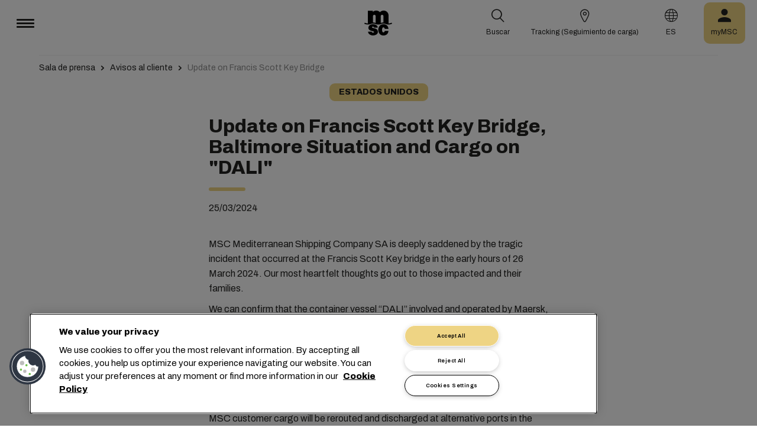

--- FILE ---
content_type: text/html; charset=utf-8
request_url: https://www.msc.com/es/newsroom/customer-advisories/2024/march/update-on-francis-scott-key-bridge-baltimore-situation-and-cargo-on-dali
body_size: 13606
content:



<!DOCTYPE html>
<html lang="es" dir="ltr">
<head>
    <meta charset="utf-8">
    <meta name="viewport" content="width=device-width, initial-scale=1">
    <script type="module" src="/_sc/Assets/scripts/alpine.min.js?v=2943592"></script>
    <link href="/_sc/Assets/css/main.css?v=2943592" rel="stylesheet">
    <link rel="icon" type="image/x-icon" href="/_sc/Assets/images/favicons/favicon.ico?v=2943592">
        <script>
            window.dataLayer = window.dataLayer || [];
            function gtag() { dataLayer.push(arguments); }
            gtag('consent', 'default', {
                'ad_storage': 'denied',
                'analytics_storage': 'denied',
                'ad_personalization': 'denied',
                'ad_user_data': 'denied',
                'wait_for_update': 2000
            });
        </script>

	<script>
		var dataLayer = window.dataLayer = window.dataLayer || [];
		var dimensions = {
			"codeStatus": '200',
			"pageCategory": '',
			"pageName": 'Update on Francis Scott Key Bridge Baltimore Situation and Cargo on DALI'
		};
		dataLayer.push(dimensions);
	</script>

	<!-- Google Tag Manager -->
	<script>
		(function (w, d, s, l, i) {
			w[l] = w[l] || []; w[l].push({
				'gtm.start': new Date().getTime(),
				event: 'gtm.js'
			});
			var f = d.getElementsByTagName(s)[0], j = d.createElement(s), dl = l != 'dataLayer' ? '&l=' + l : '';
			j.setAttributeNode(d.createAttribute('data-ot-ignore'));
			j.async = true; j.src = 'https://www.googletagmanager.com/gtm.js?id=' + i + dl;
			f.parentNode.insertBefore(j, f);
		})(window, document, 'script', 'dataLayer', 'GTM-KJGHWFR');
	</script>
	<!-- End Google Tag Manager -->
<script type="application/ld+json">
    {
    "@context": "https://schema.org/",
            "@id" : "www.msc.com/es/newsroom/customer-advisories/2024/march/update-on-francis-scott-key-bridge-baltimore-situation-and-cargo-on-dali",
            "@type" : "Article",
            "url" : "www.msc.com/es/newsroom/customer-advisories/2024/march/update-on-francis-scott-key-bridge-baltimore-situation-and-cargo-on-dali",
                        "headline" : "Update on Francis Scott Key Bridge, Baltimore Situation and Cargo on &quot;DALI&quot;",
                        "datePublished" : "3/25/2024 11:00:00 PM",
                        "publisher": {
                "@type" : "Organization",
                "name" : "MSC",
                "url" : "https://www.msc.com/"
            },
            "author" : "MSC"
    }
</script>




<!-- OneTrust Cookies Consent Notice start for msc.com -->
<script src="https://cdn.cookielaw.org/consent/52856e67-db13-4ee2-a0ff-2746eb011113/otSDKStub.js"  type="text/javascript" charset="UTF-8" data-domain-script="52856e67-db13-4ee2-a0ff-2746eb011113" ></script>
<script type="text/javascript">
function OptanonWrapper() { }
</script>
<!-- OneTrust Cookies Consent Notice end for msc.com -->

<script
  src="https://privacyportal-eu-cdn.onetrust.com/consent-receipt-scripts/scripts/otconsent-1.0.min.js"
  type="text/javascript"
  data-ot-id="4d0f0420-9941-4d59-903c-3cb61fde5441"
  charset="UTF-8"
  id="consent-receipt-script"
  data-ot-consent-register-event="document-load"
></script>


<!-- Hotjar Tracking Code for https://www.msc.com -->
<script type="text/plain" class="optanon-category-C0002">
    (function(h,o,t,j,a,r){
        h.hj=h.hj||function(){(h.hj.q=h.hj.q||[]).push(arguments)};
        h._hjSettings={hjid:2787946,hjsv:6};
        a=o.getElementsByTagName('head')[0];
        r=o.createElement('script');r.async=1;
        r.src=t+h._hjSettings.hjid+j+h._hjSettings.hjsv;
        a.appendChild(r);
    })(window,document,'https://static.hotjar.com/c/hotjar-','.js?sv=');
</script>


	<title>Update on Francis Scott Key Bridge | MSC</title>
	<meta name="robots" content="index, follow" />
	<link rel="canonical" href="https://www.msc.com/en/newsroom/customer-advisories/2024/march/update-on-francis-scott-key-bridge-baltimore-situation-and-cargo-on-dali" />

		<meta name="twitter:title" content="Update on Francis Scott Key Bridge | MSC" />
		<meta property="og:url" content="https://www.msc.com/en/newsroom/customer-advisories/2024/march/update-on-francis-scott-key-bridge-baltimore-situation-and-cargo-on-dali" />
		<meta property="og:type" content="article" />
		<meta property="og:title" content="Update on Francis Scott Key Bridge | MSC" />
		<meta property="og:site_name" content="MSC" />
		<meta property="og:locale" content="en_US" />

    

<script>(window.BOOMR_mq=window.BOOMR_mq||[]).push(["addVar",{"rua.upush":"false","rua.cpush":"true","rua.upre":"false","rua.cpre":"true","rua.uprl":"false","rua.cprl":"false","rua.cprf":"false","rua.trans":"SJ-0614ae8d-633f-4257-af79-ff20c1e03b89","rua.cook":"false","rua.ims":"false","rua.ufprl":"false","rua.cfprl":"true","rua.isuxp":"false","rua.texp":"norulematch","rua.ceh":"false","rua.ueh":"false","rua.ieh.st":"0"}]);</script>
                              <script>!function(e){var n="https://s.go-mpulse.net/boomerang/";if("False"=="True")e.BOOMR_config=e.BOOMR_config||{},e.BOOMR_config.PageParams=e.BOOMR_config.PageParams||{},e.BOOMR_config.PageParams.pci=!0,n="https://s2.go-mpulse.net/boomerang/";if(window.BOOMR_API_key="Q3Z5L-LDXFN-XQVXZ-6VBTA-NUYWW",function(){function e(){if(!o){var e=document.createElement("script");e.id="boomr-scr-as",e.src=window.BOOMR.url,e.async=!0,i.parentNode.appendChild(e),o=!0}}function t(e){o=!0;var n,t,a,r,d=document,O=window;if(window.BOOMR.snippetMethod=e?"if":"i",t=function(e,n){var t=d.createElement("script");t.id=n||"boomr-if-as",t.src=window.BOOMR.url,BOOMR_lstart=(new Date).getTime(),e=e||d.body,e.appendChild(t)},!window.addEventListener&&window.attachEvent&&navigator.userAgent.match(/MSIE [67]\./))return window.BOOMR.snippetMethod="s",void t(i.parentNode,"boomr-async");a=document.createElement("IFRAME"),a.src="about:blank",a.title="",a.role="presentation",a.loading="eager",r=(a.frameElement||a).style,r.width=0,r.height=0,r.border=0,r.display="none",i.parentNode.appendChild(a);try{O=a.contentWindow,d=O.document.open()}catch(_){n=document.domain,a.src="javascript:var d=document.open();d.domain='"+n+"';void(0);",O=a.contentWindow,d=O.document.open()}if(n)d._boomrl=function(){this.domain=n,t()},d.write("<bo"+"dy onload='document._boomrl();'>");else if(O._boomrl=function(){t()},O.addEventListener)O.addEventListener("load",O._boomrl,!1);else if(O.attachEvent)O.attachEvent("onload",O._boomrl);d.close()}function a(e){window.BOOMR_onload=e&&e.timeStamp||(new Date).getTime()}if(!window.BOOMR||!window.BOOMR.version&&!window.BOOMR.snippetExecuted){window.BOOMR=window.BOOMR||{},window.BOOMR.snippetStart=(new Date).getTime(),window.BOOMR.snippetExecuted=!0,window.BOOMR.snippetVersion=12,window.BOOMR.url=n+"Q3Z5L-LDXFN-XQVXZ-6VBTA-NUYWW";var i=document.currentScript||document.getElementsByTagName("script")[0],o=!1,r=document.createElement("link");if(r.relList&&"function"==typeof r.relList.supports&&r.relList.supports("preload")&&"as"in r)window.BOOMR.snippetMethod="p",r.href=window.BOOMR.url,r.rel="preload",r.as="script",r.addEventListener("load",e),r.addEventListener("error",function(){t(!0)}),setTimeout(function(){if(!o)t(!0)},3e3),BOOMR_lstart=(new Date).getTime(),i.parentNode.appendChild(r);else t(!1);if(window.addEventListener)window.addEventListener("load",a,!1);else if(window.attachEvent)window.attachEvent("onload",a)}}(),"".length>0)if(e&&"performance"in e&&e.performance&&"function"==typeof e.performance.setResourceTimingBufferSize)e.performance.setResourceTimingBufferSize();!function(){if(BOOMR=e.BOOMR||{},BOOMR.plugins=BOOMR.plugins||{},!BOOMR.plugins.AK){var n="true"=="true"?1:0,t="",a="aocw34yxhzesy2lql46q-f-75e6a84a5-clientnsv4-s.akamaihd.net",i="false"=="true"?2:1,o={"ak.v":"39","ak.cp":"439412","ak.ai":parseInt("795868",10),"ak.ol":"0","ak.cr":10,"ak.ipv":4,"ak.proto":"h2","ak.rid":"9a67cbe9","ak.r":47358,"ak.a2":n,"ak.m":"a","ak.n":"essl","ak.bpcip":"3.133.109.0","ak.cport":50360,"ak.gh":"23.208.24.232","ak.quicv":"","ak.tlsv":"tls1.3","ak.0rtt":"","ak.0rtt.ed":"","ak.csrc":"-","ak.acc":"","ak.t":"1768972093","ak.ak":"hOBiQwZUYzCg5VSAfCLimQ==BQjFLnWsslOUuzcijPlB6v3tz3axwd9ZtJqzrmn5jVRe1BJfL1VlOWWCzwUMADwtCferE8MIYU07H1sysUR3pB18ZqXRwUV7v5AMSt2AasSUp89jWHCNRBDX4WdhIO7RQtehzcd7/L+6du4t5eJW067A+NC/UsClLmljIUbGGnRBVgf0FlkvpBZ/MAy1lhWVZ7AfgNHwolZKXJuYYRAbnsz7nM0rkqKdSXQmf2JIcB82CMqxC8ZWAjGFwed6ZmDgbmujQFQMG/u82//VvmniV/wPgngOZ5bXibMiAja1l1Dy5M/S3qJ7m+ANkY3iYHvaAi60U3o/ouHQBgT5p7DYlqaqtGxJWUazb5a/dOV4HurRL2weomEBeE99124W/zYRK+0EGrob/hK4/af1Ac9UWAf+sdxLzxbI4YX/tmx9yUY=","ak.pv":"43","ak.dpoabenc":"","ak.tf":i};if(""!==t)o["ak.ruds"]=t;var r={i:!1,av:function(n){var t="http.initiator";if(n&&(!n[t]||"spa_hard"===n[t]))o["ak.feo"]=void 0!==e.aFeoApplied?1:0,BOOMR.addVar(o)},rv:function(){var e=["ak.bpcip","ak.cport","ak.cr","ak.csrc","ak.gh","ak.ipv","ak.m","ak.n","ak.ol","ak.proto","ak.quicv","ak.tlsv","ak.0rtt","ak.0rtt.ed","ak.r","ak.acc","ak.t","ak.tf"];BOOMR.removeVar(e)}};BOOMR.plugins.AK={akVars:o,akDNSPreFetchDomain:a,init:function(){if(!r.i){var e=BOOMR.subscribe;e("before_beacon",r.av,null,null),e("onbeacon",r.rv,null,null),r.i=!0}return this},is_complete:function(){return!0}}}}()}(window);</script></head>
<body>

	<!-- Google Tag Manager (noscript) -->
	<noscript>
		<iframe src="https://www.googletagmanager.com/ns.html?id=GTM-KJGHWFR"
				height="0" width="0" style="display:none;visibility:hidden"></iframe>
	</noscript>
	<!-- End Google Tag Manager (noscript) -->



    


<header class="msc-header c-black"
        :class="{ 'msc-header--opened' : opened, 'msc-header--sticky' : sticky }"
        x-data="mscHeader()"
        x-init="init()"
        data-open-menu-callback="false"
        @scroll.window="onScroll()"
        data-sticky="true"
        x-cloak>
    <div class="grid-container full">
        <div class="grid-x msc-header__container">
            <div class="cell small-5 msc-header__container__left">
                




<div class="msc-header__menu">
    <button class="msc-header__menu-burger" @click="toggleMenu()" :class="{ 'active': opened }">
        <span></span>
        <span></span>
        <span></span>
    </button>
    <div class="msc-navbar" :class="{ 'opened' : opened }">
        <div class="msc-navbar__steps" @click.away="closeMenu()">
            <div class="msc-navbar__step1" :class="{ 'bg-white' : opened, 'opened' : step2 }">
                    <nav class="msc-navbar__nav" x-ref="navmenu" aria-label="Main Menu" data-selectedpage1="" data-selectedpage2="" data-selectedpage3="" data-firstpage1="solutions" data-firstpage2="shipping solutions">
                        <ul class="msc-navbar__ul">
                                    <li class="msc-navbar__item">
                                            <a class="msc-navbar__link" :class="{ 'active' : step2 && page1 === 'solutions' }" @click="showStep2('solutions')">
                                                Soluciones
                                            </a>
                                            <div class="msc-navbar__step2 msc-navbar__step2--image"
                                                 :class="[step2 && page1 === 'solutions' ? 'active' : '' , expand ? 'expand' : '']">
                                                <div class="msc-navbar__step2-top">
                                                    <div class="top">
                                                        <a class="title">Soluciones</a>
                                                    </div>

                                                    <button class="msc-navbar__steps-back" @click="step2 = false">
                                                        <span class="msc-icon-arrow-back"></span>
                                                        <span class="desc">Atrás</span>
                                                    </button>
                                                </div>

                                                <div class="msc-navbar__step2-content">
                                                    <nav class="msc-navbar__nav" aria-label="Soluciones">
                                                        <ul class="msc-navbar__ul">
                                                                <li class="msc-navbar__item">
                                                                        <a class="msc-navbar__link" @click="showStep3('shipping solutions')" :class="{ 'active' : page2 === 'shipping solutions' }">
                                                                            <span> Shipping Solutions</span>
                                                                        </a>
                                                                        <div class="msc-navbar__step3" :class="{ 'active' : page2 === 'shipping solutions' }">
                                                                            <div class="msc-navbar__step3-content">
                                                                                <nav class="msc-navbar__nav" aria-label="Shipping Solutions">
                                                                                    <ul class="msc-navbar__ul">
                                                                                            <li class="msc-navbar__item">
                                                                                                <a href="/es/solutions/shipping-solutions" target="" class="msc-navbar__link" :class="{ 'active' : step3 && page3 === 'shipping solutions' }">All Shipping Solutions</a>
                                                                                            </li>
                                                                                            <li class="msc-navbar__item">
                                                                                                <a href="/es/solutions/dry-cargo" target="" class="msc-navbar__link" :class="{ 'active' : step3 && page3 === 'dry cargo' }">Dry Cargo</a>
                                                                                            </li>
                                                                                            <li class="msc-navbar__item">
                                                                                                <a href="/es/solutions/reefer-cargo" target="" class="msc-navbar__link" :class="{ 'active' : step3 && page3 === 'reefer cargo' }">Reefer Cargo</a>
                                                                                            </li>
                                                                                            <li class="msc-navbar__item">
                                                                                                <a href="/es/solutions/project-cargo" target="" class="msc-navbar__link" :class="{ 'active' : step3 && page3 === 'project cargo' }">Project Cargo</a>
                                                                                            </li>
                                                                                            <li class="msc-navbar__item">
                                                                                                <a href="/es/solutions/liquid-cargo-solution" target="" class="msc-navbar__link" :class="{ 'active' : step3 && page3 === 'liquid cargo' }">Liquid Cargo</a>
                                                                                            </li>
                                                                                            <li class="msc-navbar__item">
                                                                                                <a href="/es/solutions/our-trade-services" target="" class="msc-navbar__link" :class="{ 'active' : step3 && page3 === 'trade services' }">Trade Services</a>
                                                                                            </li>
                                                                                    </ul>

                                                                                    <div class="msc-navbar__step3-picture">
                                                                                            <img src="/-/media/images/msc-cargo/vessels/2010/2/msc18015651.jpg?rev=-1" alt="" />
                                                                                                                                                                                    <p class="description">Trabajar con MSC te permitirá conectarte a una red de expertos a través de 675 oficinas, que planifican más de 300 rutas internacionales a 520 puertos en más de 155 países, y nos comprometemos a ofrecer tarifas y tiempos de tránsito competitivos.</p>
                                                                                    </div>
                                                                                </nav>
                                                                            </div>
                                                                        </div>
                                                                </li>
                                                                <li class="msc-navbar__item">
                                                                        <a class="msc-navbar__link" @click="showStep3('inland solutions')" :class="{ 'active' : page2 === 'inland solutions' }">
                                                                            <span> Inland Transportation &amp; Logistics Solutions</span>
                                                                        </a>
                                                                        <div class="msc-navbar__step3" :class="{ 'active' : page2 === 'inland solutions' }">
                                                                            <div class="msc-navbar__step3-content">
                                                                                <nav class="msc-navbar__nav" aria-label="Inland Transportation &amp; Logistics Solutions">
                                                                                    <ul class="msc-navbar__ul">
                                                                                            <li class="msc-navbar__item">
                                                                                                <a href="/es/solutions/inland-solutions" target="" class="msc-navbar__link" :class="{ 'active' : step3 && page3 === 'inland' }">All Inland Transportation &amp; Logistics Solutions</a>
                                                                                            </li>
                                                                                            <li class="msc-navbar__item">
                                                                                                <a href="/es/solutions/intermodal" target="" class="msc-navbar__link" :class="{ 'active' : step3 && page3 === 'intermodal' }">Inland Transport</a>
                                                                                            </li>
                                                                                            <li class="msc-navbar__item">
                                                                                                <a href="/es/solutions/warehousing" target="" class="msc-navbar__link" :class="{ 'active' : step3 && page3 === 'warehousing and storage' }">Warehousing &amp; Storage</a>
                                                                                            </li>
                                                                                    </ul>

                                                                                    <div class="msc-navbar__step3-picture">
                                                                                                                                                                            </div>
                                                                                </nav>
                                                                            </div>
                                                                        </div>
                                                                </li>
                                                                <li class="msc-navbar__item">
                                                                        <a class="msc-navbar__link" @click="showStep3('digital solutions')" :class="{ 'active' : page2 === 'digital solutions' }">
                                                                            <span> Digital Business Solutions</span>
                                                                        </a>
                                                                        <div class="msc-navbar__step3" :class="{ 'active' : page2 === 'digital solutions' }">
                                                                            <div class="msc-navbar__step3-content">
                                                                                <nav class="msc-navbar__nav" aria-label="Digital Business Solutions">
                                                                                    <ul class="msc-navbar__ul">
                                                                                            <li class="msc-navbar__item">
                                                                                                <a href="/es/solutions/digital-solutions" target="" class="msc-navbar__link" :class="{ 'active' : step3 && page3 === 'digital' }">All Digital Business Solutions</a>
                                                                                            </li>
                                                                                            <li class="msc-navbar__item">
                                                                                                <a href="/es/solutions/digital-solutions/direct-integrations" target="" class="msc-navbar__link" :class="{ 'active' : step3 && page3 === 'direct integrations' }">Direct Integrations</a>
                                                                                            </li>
                                                                                            <li class="msc-navbar__item">
                                                                                                <a href="/es/solutions/digital-solutions/ebl" target="" class="msc-navbar__link" :class="{ 'active' : step3 && page3 === 'ebl' }">eBL</a>
                                                                                            </li>
                                                                                            <li class="msc-navbar__item">
                                                                                                <a href="/es/solutions/digital-solutions/smart-containers" target="" class="msc-navbar__link" :class="{ 'active' : step3 && page3 === 'smart containers' }">Smart Containers</a>
                                                                                            </li>
                                                                                            <li class="msc-navbar__item">
                                                                                                <a href="/es/solutions/digital-solutions/ireefer" target="" class="msc-navbar__link" :class="{ 'active' : step3 && page3 === 'ireefer' }">iReefer</a>
                                                                                            </li>
                                                                                    </ul>

                                                                                    <div class="msc-navbar__step3-picture">
                                                                                                                                                                            </div>
                                                                                </nav>
                                                                            </div>
                                                                        </div>
                                                                </li>
                                                                <li class="msc-navbar__item">
                                                                        <a class="msc-navbar__link" @click="showStep3('peace of mind solutions')" :class="{ 'active' : page2 === 'peace of mind solutions' }">
                                                                            <span> Cargo Cover</span>
                                                                        </a>
                                                                        <div class="msc-navbar__step3" :class="{ 'active' : page2 === 'peace of mind solutions' }">
                                                                            <div class="msc-navbar__step3-content">
                                                                                <nav class="msc-navbar__nav" aria-label="Cargo Cover">
                                                                                    <ul class="msc-navbar__ul">
                                                                                            <li class="msc-navbar__item">
                                                                                                <a href="/es/solutions/peace-of-mind-solutions" target="" class="msc-navbar__link" :class="{ 'active' : step3 && page3 === 'peace' }">Todas las Cargo Cover Solutions</a>
                                                                                            </li>
                                                                                            <li class="msc-navbar__item">
                                                                                                <a href="/es/solutions/extended-protection" target="" class="msc-navbar__link" :class="{ 'active' : step3 && page3 === 'extended protection' }">MSC Extended Protection</a>
                                                                                            </li>
                                                                                            <li class="msc-navbar__item">
                                                                                                <a href="/es/solutions/cargo-insurance" target="" class="msc-navbar__link" :class="{ 'active' : step3 && page3 === 'cargo insurance' }">Marine Cargo Insurance</a>
                                                                                            </li>
                                                                                    </ul>

                                                                                    <div class="msc-navbar__step3-picture">
                                                                                                                                                                            </div>
                                                                                </nav>
                                                                            </div>
                                                                        </div>
                                                                </li>
                                                                <li class="msc-navbar__item">
                                                                        <a class="msc-navbar__link" @click="showStep3('sensitive cargo solutions')" :class="{ 'active' : page2 === 'sensitive cargo solutions' }">
                                                                            <span> Sensitive Cargo Solutions</span>
                                                                        </a>
                                                                        <div class="msc-navbar__step3" :class="{ 'active' : page2 === 'sensitive cargo solutions' }">
                                                                            <div class="msc-navbar__step3-content">
                                                                                <nav class="msc-navbar__nav" aria-label="Sensitive Cargo Solutions">
                                                                                    <ul class="msc-navbar__ul">
                                                                                            <li class="msc-navbar__item">
                                                                                                <a href="/es/solutions/thermal-liner-solution" target="" class="msc-navbar__link" :class="{ 'active' : step3 && page3 === 'msc thermal liner solution' }">MSC Thermal Liner Solution</a>
                                                                                            </li>
                                                                                    </ul>

                                                                                    <div class="msc-navbar__step3-picture">
                                                                                                                                                                            </div>
                                                                                </nav>
                                                                            </div>
                                                                        </div>
                                                                </li>
                                                        </ul>
                                                    </nav>
                                                </div>
                                            </div>
                                    </li>
                                    <li class="msc-navbar__item">
                                            <a class="msc-navbar__link" :class="{ 'active' : step2 && page1 === 'industries' }" @click="showStep2('industries')">
                                                Sectores
                                            </a>
                                            <div class="msc-navbar__step2 msc-navbar__step2--image"
                                                 :class="[step2 && page1 === 'industries' ? 'active' : '' , expand ? 'expand' : '']">
                                                <div class="msc-navbar__step2-top">
                                                    <div class="top">
                                                        <a class="title">Sectores</a>
                                                    </div>

                                                    <button class="msc-navbar__steps-back" @click="step2 = false">
                                                        <span class="msc-icon-arrow-back"></span>
                                                        <span class="desc">Atrás</span>
                                                    </button>
                                                </div>

                                                <div class="msc-navbar__step2-content">
                                                    <nav class="msc-navbar__nav" aria-label="Sectores">
                                                        <ul class="msc-navbar__ul">
                                                                <li class="msc-navbar__item">
                                                                        <a class="msc-navbar__link" @click="showStep3('agriculture')" :class="{ 'active' : page2 === 'agriculture' }">
                                                                            <span> Agricultura</span>
                                                                        </a>
                                                                        <div class="msc-navbar__step3" :class="{ 'active' : page2 === 'agriculture' }">
                                                                            <div class="msc-navbar__step3-content">
                                                                                <nav class="msc-navbar__nav" aria-label="Agricultura">
                                                                                    <ul class="msc-navbar__ul">
                                                                                            <li class="msc-navbar__item">
                                                                                                <a href="/es/industries/agriculture" target="" class="msc-navbar__link" :class="{ 'active' : step3 && page3 === 'overview' }">Panorama general</a>
                                                                                            </li>
                                                                                            <li class="msc-navbar__item">
                                                                                                <a href="/es/industries/agriculture/cashews" target="" class="msc-navbar__link" :class="{ 'active' : step3 && page3 === 'cashews' }">Caj&#250;s</a>
                                                                                            </li>
                                                                                            <li class="msc-navbar__item">
                                                                                                <a href="/es/industries/agriculture/cocoa" target="" class="msc-navbar__link" :class="{ 'active' : step3 && page3 === 'cocoa' }">Cacao</a>
                                                                                            </li>
                                                                                            <li class="msc-navbar__item">
                                                                                                <a href="/es/industries/agriculture/coffee" target="" class="msc-navbar__link" :class="{ 'active' : step3 && page3 === 'coffee' }">Caf&#233;</a>
                                                                                            </li>
                                                                                            <li class="msc-navbar__item">
                                                                                                <a href="/es/industries/agriculture/cotton" target="" class="msc-navbar__link" :class="{ 'active' : step3 && page3 === 'cotton' }">Algod&#243;n</a>
                                                                                            </li>
                                                                                            <li class="msc-navbar__item">
                                                                                                <a href="/es/industries/agriculture/dried-fruits-and-nuts" target="" class="msc-navbar__link" :class="{ 'active' : step3 && page3 === 'dfn' }">Frutos Secos y Nueces</a>
                                                                                            </li>
                                                                                            <li class="msc-navbar__item">
                                                                                                <a href="/es/industries/agriculture/rice" target="" class="msc-navbar__link" :class="{ 'active' : step3 && page3 === 'rice' }">Arroz</a>
                                                                                            </li>
                                                                                            <li class="msc-navbar__item">
                                                                                                <a href="/es/industries/agriculture/sesame" target="" class="msc-navbar__link" :class="{ 'active' : step3 && page3 === 'sesame' }">S&#233;samo</a>
                                                                                            </li>
                                                                                            <li class="msc-navbar__item">
                                                                                                <a href="/es/industries/agriculture/sugar" target="" class="msc-navbar__link" :class="{ 'active' : step3 && page3 === 'sugar' }">Az&#250;car</a>
                                                                                            </li>
                                                                                    </ul>

                                                                                    <div class="msc-navbar__step3-picture">
                                                                                                                                                                            </div>
                                                                                </nav>
                                                                            </div>
                                                                        </div>
                                                                </li>
                                                                <li class="msc-navbar__item">
                                                                        <a class="msc-navbar__link" @click="showStep3('automotive')" :class="{ 'active' : page2 === 'automotive' }">
                                                                            <span> Automotores</span>
                                                                        </a>
                                                                        <div class="msc-navbar__step3" :class="{ 'active' : page2 === 'automotive' }">
                                                                            <div class="msc-navbar__step3-content">
                                                                                <nav class="msc-navbar__nav" aria-label="Automotores">
                                                                                    <ul class="msc-navbar__ul">
                                                                                            <li class="msc-navbar__item">
                                                                                                <a href="/es/industries/automotive" target="" class="msc-navbar__link" :class="{ 'active' : step3 && page3 === 'overview' }">Panorama general</a>
                                                                                            </li>
                                                                                            <li class="msc-navbar__item">
                                                                                                <a href="/es/industries/automotive/complete-cars" target="" class="msc-navbar__link" :class="{ 'active' : step3 && page3 === 'complete cars' }">Autom&#243;viles completos</a>
                                                                                            </li>
                                                                                            <li class="msc-navbar__item">
                                                                                                <a href="/es/industries/automotive/used-cars" target="" class="msc-navbar__link" :class="{ 'active' : step3 && page3 === 'used cars' }">Used Cars</a>
                                                                                            </li>
                                                                                            <li class="msc-navbar__item">
                                                                                                <a href="/es/industries/automotive/car-parts" target="" class="msc-navbar__link" :class="{ 'active' : step3 && page3 === 'car parts' }">Partes de autom&#243;viles</a>
                                                                                            </li>
                                                                                    </ul>

                                                                                    <div class="msc-navbar__step3-picture">
                                                                                                                                                                            </div>
                                                                                </nav>
                                                                            </div>
                                                                        </div>
                                                                </li>
                                                                <li class="msc-navbar__item">
                                                                        <a class="msc-navbar__link" @click="showStep3('chemicals')" :class="{ 'active' : page2 === 'chemicals' }">
                                                                            <span> Sustancias Qu&#237;micas, Petroqu&#237;micos y Pl&#225;sticos</span>
                                                                        </a>
                                                                        <div class="msc-navbar__step3" :class="{ 'active' : page2 === 'chemicals' }">
                                                                            <div class="msc-navbar__step3-content">
                                                                                <nav class="msc-navbar__nav" aria-label="Sustancias Qu&#237;micas, Petroqu&#237;micos y Pl&#225;sticos">
                                                                                    <ul class="msc-navbar__ul">
                                                                                            <li class="msc-navbar__item">
                                                                                                <a href="/es/industries/chemicals-and-petrochemicals" target="" class="msc-navbar__link" :class="{ 'active' : step3 && page3 === 'chemicals and petrochemicals' }">Sustancias Qu&#237;micas y Petroqu&#237;micos</a>
                                                                                            </li>
                                                                                            <li class="msc-navbar__item">
                                                                                                <a href="/es/industries/plastics-and-rubber-products" target="" class="msc-navbar__link" :class="{ 'active' : step3 && page3 === 'plastics and rubber products' }">Productos Pl&#225;sticos y de Caucho</a>
                                                                                            </li>
                                                                                    </ul>

                                                                                    <div class="msc-navbar__step3-picture">
                                                                                                                                                                            </div>
                                                                                </nav>
                                                                            </div>
                                                                        </div>
                                                                </li>
                                                                <li class="msc-navbar__item">
                                                                        <a class="msc-navbar__link" @click="showStep3('food and beverages')" :class="{ 'active' : page2 === 'food and beverages' }">
                                                                            <span> Alimentos y Bebidas</span>
                                                                        </a>
                                                                        <div class="msc-navbar__step3" :class="{ 'active' : page2 === 'food and beverages' }">
                                                                            <div class="msc-navbar__step3-content">
                                                                                <nav class="msc-navbar__nav" aria-label="Alimentos y Bebidas">
                                                                                    <ul class="msc-navbar__ul">
                                                                                            <li class="msc-navbar__item">
                                                                                                <a href="/es/industries/food-and-beverages" target="" class="msc-navbar__link" :class="{ 'active' : step3 && page3 === 'overview' }">Panorama general</a>
                                                                                            </li>
                                                                                            <li class="msc-navbar__item">
                                                                                                <a href="/es/industries/food-and-beverages/beverages" target="" class="msc-navbar__link" :class="{ 'active' : step3 && page3 === 'beverages' }">Bebidas</a>
                                                                                            </li>
                                                                                            <li class="msc-navbar__item">
                                                                                                <a href="/es/industries/food-and-beverages/dairy-and-milk-products" target="" class="msc-navbar__link" :class="{ 'active' : step3 && page3 === 'dairy' }">Productos l&#225;cteos</a>
                                                                                            </li>
                                                                                            <li class="msc-navbar__item">
                                                                                                <a href="/es/industries/food-and-beverages/meat" target="" class="msc-navbar__link" :class="{ 'active' : step3 && page3 === 'meat' }">Carne</a>
                                                                                            </li>
                                                                                            <li class="msc-navbar__item">
                                                                                                <a href="/es/industries/food-and-beverages/seafood" target="" class="msc-navbar__link" :class="{ 'active' : step3 && page3 === 'seafood' }">Mariscos</a>
                                                                                            </li>
                                                                                            <li class="msc-navbar__item">
                                                                                                <a href="/es/industries/food-and-beverages/tea" target="" class="msc-navbar__link" :class="{ 'active' : step3 && page3 === 'tea' }">T&#233;</a>
                                                                                            </li>
                                                                                    </ul>

                                                                                    <div class="msc-navbar__step3-picture">
                                                                                                                                                                            </div>
                                                                                </nav>
                                                                            </div>
                                                                        </div>
                                                                </li>
                                                                <li class="msc-navbar__item">
                                                                        <a class="msc-navbar__link" @click="showStep3('fruits and vegetables')" :class="{ 'active' : page2 === 'fruits and vegetables' }">
                                                                            <span> Frutas y Vegetales</span>
                                                                        </a>
                                                                        <div class="msc-navbar__step3" :class="{ 'active' : page2 === 'fruits and vegetables' }">
                                                                            <div class="msc-navbar__step3-content">
                                                                                <nav class="msc-navbar__nav" aria-label="Frutas y Vegetales">
                                                                                    <ul class="msc-navbar__ul">
                                                                                            <li class="msc-navbar__item">
                                                                                                <a href="/es/industries/fruits" target="" class="msc-navbar__link" :class="{ 'active' : step3 && page3 === 'fruits' }">Frutas</a>
                                                                                            </li>
                                                                                            <li class="msc-navbar__item">
                                                                                                <a href="/es/industries/fruits/avocados" target="" class="msc-navbar__link" :class="{ 'active' : step3 && page3 === 'avocados' }">Paltas</a>
                                                                                            </li>
                                                                                            <li class="msc-navbar__item">
                                                                                                <a href="/es/industries/fruits/bananas" target="" class="msc-navbar__link" :class="{ 'active' : step3 && page3 === 'bananas' }">Pl&#225;tanos</a>
                                                                                            </li>
                                                                                            <li class="msc-navbar__item">
                                                                                                <a href="/es/industries/fruits/mangoes" target="" class="msc-navbar__link" :class="{ 'active' : step3 && page3 === 'mangoes' }">Mangos</a>
                                                                                            </li>
                                                                                            <li class="msc-navbar__item">
                                                                                                <a href="/es/industries/fruits/cherries" target="" class="msc-navbar__link" :class="{ 'active' : step3 && page3 === 'cherries' }">Cerezas</a>
                                                                                            </li>
                                                                                            <li class="msc-navbar__item">
                                                                                                <a href="/es/industries/fruits/citrus" target="" class="msc-navbar__link" :class="{ 'active' : step3 && page3 === 'citrus' }">C&#237;tricos</a>
                                                                                            </li>
                                                                                            <li class="msc-navbar__item">
                                                                                                <a href="/es/industries/fruits/vegetables" target="" class="msc-navbar__link" :class="{ 'active' : step3 && page3 === 'vegetables' }">Verduras</a>
                                                                                            </li>
                                                                                    </ul>

                                                                                    <div class="msc-navbar__step3-picture">
                                                                                                                                                                            </div>
                                                                                </nav>
                                                                            </div>
                                                                        </div>
                                                                </li>
                                                                <li class="msc-navbar__item">
                                                                        <a class="msc-navbar__link" href="/es/industries/mining-and-minerals" target="" :class="{ 'active' : page2 === 'mining and minerals' }">
                                                                            <span> Miner&#237;a y Minerales</span>
                                                                        </a>
                                                                </li>
                                                                <li class="msc-navbar__item">
                                                                        <a class="msc-navbar__link" href="/es/industries/pharma" target="" :class="{ 'active' : page2 === 'pharma' }">
                                                                            <span> Productos Farmac&#233;uticos</span>
                                                                        </a>
                                                                </li>
                                                                <li class="msc-navbar__item">
                                                                        <a class="msc-navbar__link" href="/es/industries/pulp-paper-and-forestry-products" target="" :class="{ 'active' : page2 === 'pulp paper and forestry products' }">
                                                                            <span> Pulpa, Papel y Productos Forestales</span>
                                                                        </a>
                                                                </li>
                                                                <li class="msc-navbar__item">
                                                                        <a class="msc-navbar__link" @click="showStep3('retail')" :class="{ 'active' : page2 === 'retail' }">
                                                                            <span> Comercio minorista</span>
                                                                        </a>
                                                                        <div class="msc-navbar__step3" :class="{ 'active' : page2 === 'retail' }">
                                                                            <div class="msc-navbar__step3-content">
                                                                                <nav class="msc-navbar__nav" aria-label="Comercio minorista">
                                                                                    <ul class="msc-navbar__ul">
                                                                                            <li class="msc-navbar__item">
                                                                                                <a href="/es/industries/retail" target="" class="msc-navbar__link" :class="{ 'active' : step3 && page3 === 'retail' }">Panorama general</a>
                                                                                            </li>
                                                                                            <li class="msc-navbar__item">
                                                                                                <a href="/es/industries/retail/apparel" target="" class="msc-navbar__link" :class="{ 'active' : step3 && page3 === 'apparel' }">Vestimenta</a>
                                                                                            </li>
                                                                                            <li class="msc-navbar__item">
                                                                                                <a href="/es/industries/retail/cosmetics" target="" class="msc-navbar__link" :class="{ 'active' : step3 && page3 === 'cosmetics' }">Productos cosm&#233;ticos</a>
                                                                                            </li>
                                                                                            <li class="msc-navbar__item">
                                                                                                <a href="/es/industries/retail/white-goods-and-electronics" target="" class="msc-navbar__link" :class="{ 'active' : step3 && page3 === 'white goods' }">Electrodom&#233;sticos y electr&#243;nica</a>
                                                                                            </li>
                                                                                    </ul>

                                                                                    <div class="msc-navbar__step3-picture">
                                                                                                                                                                            </div>
                                                                                </nav>
                                                                            </div>
                                                                        </div>
                                                                </li>
                                                        </ul>
                                                    </nav>
                                                </div>
                                            </div>
                                    </li>
                                    <li class="msc-navbar__item">
                                            <a href="/es/ebusiness" target="" class="msc-navbar__link" @click="showStep2('ebusiness')" :class="{ 'active' : step2 && page1 === 'ebusiness' }">
                                                eBusiness
                                            </a>
                                    </li>
                                    <li class="msc-navbar__item">
                                            <a class="msc-navbar__link" :class="{ 'active' : step2 && page1 === 'sustainability' }" @click="showStep2('sustainability')">
                                                Sostenibilidad
                                            </a>
                                            <div class="msc-navbar__step2 msc-navbar__step2--image"
                                                 :class="[step2 && page1 === 'sustainability' ? 'active' : '' , expand ? 'expand' : '']">
                                                <div class="msc-navbar__step2-top">
                                                    <div class="top">
                                                        <a class="title">Sostenibilidad</a>
                                                    </div>

                                                    <button class="msc-navbar__steps-back" @click="step2 = false">
                                                        <span class="msc-icon-arrow-back"></span>
                                                        <span class="desc">Atrás</span>
                                                    </button>
                                                </div>

                                                <div class="msc-navbar__step2-content">
                                                    <nav class="msc-navbar__nav" aria-label="Sostenibilidad">
                                                        <ul class="msc-navbar__ul">
                                                                <li class="msc-navbar__item">
                                                                        <a class="msc-navbar__link" href="/es/sustainability" target="" :class="{ 'active' : page2 === 'our purpose' }">
                                                                            <span> Nuestro prop&#243;sito</span>
                                                                        </a>
                                                                </li>
                                                                <li class="msc-navbar__item">
                                                                        <a class="msc-navbar__link" @click="showStep3('enabling logistics decarbonisation')" :class="{ 'active' : page2 === 'enabling logistics decarbonisation' }">
                                                                            <span> La descarbonizaci&#243;n de la log&#237;stica</span>
                                                                        </a>
                                                                        <div class="msc-navbar__step3" :class="{ 'active' : page2 === 'enabling logistics decarbonisation' }">
                                                                            <div class="msc-navbar__step3-content">
                                                                                <nav class="msc-navbar__nav" aria-label="La descarbonizaci&#243;n de la log&#237;stica">
                                                                                    <ul class="msc-navbar__ul">
                                                                                            <li class="msc-navbar__item">
                                                                                                <a href="/es/sustainability/enabling-logistics-decarbonization" target="" class="msc-navbar__link" :class="{ 'active' : step3 && page3 === 'enabling logistics  decarbonisation' }">Fomentamos la descarbonizaci&#243;n de la log&#237;stica</a>
                                                                                            </li>
                                                                                            <li class="msc-navbar__item">
                                                                                                <a href="/es/sustainability/enabling-logistics-decarbonization/journey-to-net-zero" target="" class="msc-navbar__link" :class="{ 'active' : step3 && page3 === 'journey to net zero' }">Biofuel Solution</a>
                                                                                            </li>
                                                                                            <li class="msc-navbar__item">
                                                                                                <a href="/es/carbon-calculator" target="" class="msc-navbar__link" :class="{ 'active' : step3 && page3 === 'carbon calculator' }">Calculadora de carbono de MSC</a>
                                                                                            </li>
                                                                                    </ul>

                                                                                    <div class="msc-navbar__step3-picture">
                                                                                                                                                                            </div>
                                                                                </nav>
                                                                            </div>
                                                                        </div>
                                                                </li>
                                                                <li class="msc-navbar__item">
                                                                        <a class="msc-navbar__link" href="/es/sustainability/fostering-inclusive-trade" target="" :class="{ 'active' : page2 === 'fostering inclusive trade' }">
                                                                            <span> Fomentamos el comercio inclusivo</span>
                                                                        </a>
                                                                </li>
                                                                <li class="msc-navbar__item">
                                                                        <a class="msc-navbar__link" href="/es/sustainability/addressing-social-challenges" target="" :class="{ 'active' : page2 === 'addressing social challenges' }">
                                                                            <span> Abordamos los desaf&#237;os sociales</span>
                                                                        </a>
                                                                </li>
                                                                <li class="msc-navbar__item">
                                                                        <a class="msc-navbar__link" href="/es/sustainability/blue-planet/whale-protection" target="" :class="{ 'active' : page2 === 'protecting whales' }">
                                                                            <span> Protecting Whales</span>
                                                                        </a>
                                                                </li>
                                                                <li class="msc-navbar__item">
                                                                        <a class="msc-navbar__link" @click="showStep3('sustainability report')" :class="{ 'active' : page2 === 'sustainability report' }">
                                                                            <span> Informe de Sostenibilidad</span>
                                                                        </a>
                                                                        <div class="msc-navbar__step3" :class="{ 'active' : page2 === 'sustainability report' }">
                                                                            <div class="msc-navbar__step3-content">
                                                                                <nav class="msc-navbar__nav" aria-label="Informe de Sostenibilidad">
                                                                                    <ul class="msc-navbar__ul">
                                                                                            <li class="msc-navbar__item">
                                                                                                <a href="https://www.msc.com/en/sustainability#downloadreport" target="" class="msc-navbar__link" :class="{ 'active' : step3 && page3 === 'latest sustainability report' }">Informe de sostenibilidad&#160;2024</a>
                                                                                            </li>
                                                                                    </ul>

                                                                                    <div class="msc-navbar__step3-picture">
                                                                                                                                                                            </div>
                                                                                </nav>
                                                                            </div>
                                                                        </div>
                                                                </li>
                                                                <li class="msc-navbar__item">
                                                                        <a class="msc-navbar__link" href="/es/sustainability/partnerships" target="" :class="{ 'active' : page2 === 'partnerships' }">
                                                                            <span> Asociaciones</span>
                                                                        </a>
                                                                </li>
                                                                <li class="msc-navbar__item">
                                                                        <a class="msc-navbar__link" href="/es/sustainability/certifications" target="" :class="{ 'active' : page2 === 'certifications' }">
                                                                            <span> Certificados</span>
                                                                        </a>
                                                                </li>
                                                                <li class="msc-navbar__item">
                                                                        <a class="msc-navbar__link" @click="showStep3('code of conduct')" :class="{ 'active' : page2 === 'code of conduct' }">
                                                                            <span> C&#243;digo de Conducta</span>
                                                                        </a>
                                                                        <div class="msc-navbar__step3" :class="{ 'active' : page2 === 'code of conduct' }">
                                                                            <div class="msc-navbar__step3-content">
                                                                                <nav class="msc-navbar__nav" aria-label="C&#243;digo de Conducta">
                                                                                    <ul class="msc-navbar__ul">
                                                                                            <li class="msc-navbar__item">
                                                                                                <a href="/es/sustainability/msc-code-of-conduct" target="" class="msc-navbar__link" :class="{ 'active' : step3 && page3 === 'msc code of  business conduct' }">C&#243;digo de Conducta Empresarial de MSC</a>
                                                                                            </li>
                                                                                            <li class="msc-navbar__item">
                                                                                                <a href="/es/sustainability/msc-supplier-code-of-conduct" target="" class="msc-navbar__link" :class="{ 'active' : step3 && page3 === 'supplier code of conduct' }">C&#243;digo de Conducta para Proveedores de MSC</a>
                                                                                            </li>
                                                                                    </ul>

                                                                                    <div class="msc-navbar__step3-picture">
                                                                                                                                                                            </div>
                                                                                </nav>
                                                                            </div>
                                                                        </div>
                                                                </li>
                                                                <li class="msc-navbar__item">
                                                                        <a class="msc-navbar__link" href="/es/sustainability/msc-modern-slavery-transparency-statement" target="" :class="{ 'active' : page2 === 'msc modern slavery statements' }">
                                                                            <span> Declaraci&#243;n de Transparencia de MSC contra la Esclavitud Moderna</span>
                                                                        </a>
                                                                </li>
                                                                <li class="msc-navbar__item">
                                                                        <a class="msc-navbar__link" href="/es/sustainability/msc-ship-recycling-policy" target="" :class="{ 'active' : page2 === 'ship recycling policy' }">
                                                                            <span> Pol&#237;tica de MSC sobre reciclaje de buques</span>
                                                                        </a>
                                                                </li>
                                                        </ul>
                                                    </nav>
                                                </div>
                                            </div>
                                    </li>
                                    <li class="msc-navbar__item">
                                            <a class="msc-navbar__link" @click="showStep2('about us')" :class="{ 'active' : step2 && page1 === 'about us' }">
                                                Acerca de nosotros
                                            </a>
                                            <div class="msc-navbar__step2 bg-light-grey" :class="{ 'active' : step2 && page1 === 'about us' }">
                                                <div class="msc-navbar__step2-top">
                                                    <div class="top">
                                                        <a class="title">Acerca de nosotros</a>
                                                    </div>

                                                    <button class="msc-navbar__steps-back" @click="step2 = false">
                                                        <span class="msc-icon-arrow-back"></span>
                                                        <span class="desc">Atrás</span>
                                                    </button>
                                                </div>

                                                
                                                <div class="msc-navbar__step2-content" x-on:resize.window="getWidthBurgerMenuOpened()">
                                                    <nav class="msc-navbar__nav" aria-label="Acerca de nosotros">
                                                        <ul class="msc-navbar__ul">
                                                                <li class="msc-navbar__item">
                                                                    

                                                                        <a class="msc-navbar__link" href="/es/about-us/management" :class="{ 'active' : step2 && page2 === 'management' }">
                                                                            <span> Direcci&#243;n</span>
                                                                        </a>
                                                                </li>
                                                                <li class="msc-navbar__item">
                                                                    

                                                                        <a class="msc-navbar__link" href="/es/about-us/msc-foundation" :class="{ 'active' : step2 && page2 === 'msc foundation' }">
                                                                            <span> Fundaci&#243;n MSC</span>
                                                                        </a>
                                                                </li>
                                                                <li class="msc-navbar__item">
                                                                    

                                                                        <a class="msc-navbar__link" href="/es/about-us/msc-group" :class="{ 'active' : step2 && page2 === 'msc group' }">
                                                                            <span> Grupo MSC</span>
                                                                        </a>
                                                                </li>
                                                        </ul>
                                                    </nav>
                                                </div>
                                            </div>
                                    </li>
                        </ul>
                    </nav>
                                    <nav class="msc-navbar__small" aria-label="Menú reducido">
                        <ul class="msc-navbar__ul">
                                <li class="msc-navbar__item">
                                    <span class="msc-navbar__small-icon bg-primary">
                                            <span class="msc-icon-calendar"></span>
                                    </span>
<a href="/es/search-a-schedule" class="msc-navbar__link" title="Search a schedule" >Salidas</a>                                </li>
                                <li class="msc-navbar__item">
                                    <span class="msc-navbar__small-icon bg-primary">
                                            <span class="msc-icon-marker"></span>
                                    </span>
<a href="/es/track-a-shipment" class="msc-navbar__link" title="MSC Suivi" >Tracking (Seguimiento de carga)</a>                                </li>
                                <li class="msc-navbar__item">
                                    <span class="msc-navbar__small-icon bg-primary">
                                            <span class="msc-icon-user"></span>
                                    </span>
<a href="https://mymsc.com/mymsc/" class="msc-navbar__link" target="_blank" title="Log in to myMSC " rel="noopener noreferrer" >myMSC</a>                                </li>
                        </ul>
                    </nav>
                                    <nav class="msc-navbar__info" aria-label="Menú de información">
                        <ul class="msc-navbar__ul">
                                <li class="msc-navbar__item ">
<a href="/es/newsroom" class="msc-navbar__link" title="MSC Newsroom" >Sala de prensa</a>                                </li>
                                <li class="msc-navbar__item ">
<a href="/es/events" class="msc-navbar__link" title="Stay up to date with events and meet us there" >Eventos</a>                                </li>
                                <li class="msc-navbar__item ">
<a href="/es/lp/blog" class="msc-navbar__link" title="Catching Waves with MSC Blogs and Articles" >Blog</a>                                </li>
                                <li class="msc-navbar__item ">
<a href="/es/local-information" class="msc-navbar__link" title="MSC Local Information" >Información local</a>                                </li>
                                <li class="msc-navbar__item ">
<a href="/es/careers" class="msc-navbar__link" title="Careers at MSC" >Oportunidades profesionales</a>                                </li>
                                <li class="msc-navbar__item ">
<a href="/es/contact-us" class="msc-navbar__link" title="Contact us" >Contacta con nosotros</a>                                </li>
                                <li class="msc-navbar__item ">
<a href="/es/tools" class="msc-navbar__link" title="MSC Tools" >Herramientas</a>                                </li>
                                <li class="msc-navbar__item hide-for-medium">
<a href="/es/search" class="msc-navbar__link" target="|Custom" >Buscar</a>                                </li>
                        </ul>
                    </nav>

                <nav class="msc-navbar__languages" :class="{'fixed' : stepLangs}" aria-label="Languages Menu">
                    <button class="msc-link-arrow-down-icon" @click="showStepLangs()">
                        <span class="msc-icon-globe"></span>
                        <span>Language</span>
                        <span class="msc-icon-chevron"></span>
                    </button>

                    <div class="msc-navbar__languages-list" x-show="stepLangs">

<ul>
                <li>
                    <a title="Ingl&#233;s" href="https://www.msc.com/en/newsroom/customer-advisories/2024/march/update-on-francis-scott-key-bridge-baltimore-situation-and-cargo-on-dali">ENGLISH</a>
                </li>
                <li>
                    <a title="Espa&#241;ol" href="https://www.msc.com/es/newsroom/customer-advisories/2024/march/update-on-francis-scott-key-bridge-baltimore-situation-and-cargo-on-dali">ESPA&#209;OL</a>
                </li>
                <li>
                    <a title="Turco" href="https://www.msc.com/tr/newsroom/customer-advisories/2024/march/update-on-francis-scott-key-bridge-baltimore-situation-and-cargo-on-dali">T&#220;RK&#199;E</a>
                </li>
                <li>
                    <a title="Franc&#233;s" href="https://www.msc.com/fr/newsroom/customer-advisories/2024/march/update-on-francis-scott-key-bridge-baltimore-situation-and-cargo-on-dali">FRAN&#199;AIS</a>
                </li>
                <li>
                    <a title="Ruso" href="https://www.msc.com/ru/newsroom/customer-advisories/2024/march/update-on-francis-scott-key-bridge-baltimore-situation-and-cargo-on-dali">PУССКИЙ</a>
                </li>
                <li>
                    <a title="Portugu&#233;s" href="https://www.msc.com/pt/newsroom/customer-advisories/2024/march/update-on-francis-scott-key-bridge-baltimore-situation-and-cargo-on-dali">PORTUGU&#202;S</a>
                </li>
                <li>
                    <a title="Chino" href="https://www.msc.com/zh/newsroom/customer-advisories/2024/march/update-on-francis-scott-key-bridge-baltimore-situation-and-cargo-on-dali">中文</a>
                </li>
                <li>
                    <a title="&#193;rabe" href="https://www.msc.com/ar/newsroom/customer-advisories/2024/march/update-on-francis-scott-key-bridge-baltimore-situation-and-cargo-on-dali">العربية</a>
                </li>
                <li>
                    <a title="Alem&#225;n" href="https://www.msc.com/de/newsroom/customer-advisories/2024/march/update-on-francis-scott-key-bridge-baltimore-situation-and-cargo-on-dali">DEUTSCH</a>
                </li>
                <li>
                    <a title="Japon&#233;s" href="https://www.msc.com/ja/newsroom/customer-advisories/2024/march/update-on-francis-scott-key-bridge-baltimore-situation-and-cargo-on-dali">日本語</a>
                </li>
                <li>
                    <a title="Coreano" href="https://www.msc.com/ko/newsroom/customer-advisories/2024/march/update-on-francis-scott-key-bridge-baltimore-situation-and-cargo-on-dali">한국어</a>
                </li>
                <li>
                    <a title="Italiano" href="https://www.msc.com/it/newsroom/customer-advisories/2024/march/update-on-francis-scott-key-bridge-baltimore-situation-and-cargo-on-dali">ITALIANO</a>
                </li>
</ul>                    </div>
                </nav>
            </div>
        </div>
    </div>
</div>


<div class="msc-header__container__left--ctas">
    <div class="msc-header__menu">

<a href="/es/search-a-schedule" class="msc-header__menu-cta msc-cta msc-cta--secondary msc-cta--no-arrow" title="Search a schedule" >Salidas</a>            </div>
    </div>            </div>
            <div class="cell small-2 msc-header__container__center">
                <div class="msc-header__logo" title="">
    <a href="/">
		<span class="msc-icon-msc"></span>
    </a>
</div>
            </div>
            <div class="cell small-5 msc-header__container__right">
                

<div class="msc-header__nav">
    <nav aria-label="Header Menu">
        <ul class="msc-header__nav-list">

<li>
	<button class="msc-header__nav-item msc-header__search" :class="{ 'msc-header__nav-item--active' : showGlobalSearch }" @click="showSearch()">
		<span class="msc-icon-search"></span>
		<span class="name">Buscar</span>
	</button>
	<nav x-show="showGlobalSearch" @click.away="showGlobalSearch = false" x-cloak aria-label="Search Menu">


<div class="msc-global-search"
		x-data="mscGlobalSearch()"
		x-init="init()"
		@click.away="search = ''"
		data-content-type="PageContent"
		:class="{ 'msc-search-autocomplete--focused' : focusInput }">
	<div class="msc-search-autocomplete">
		<div class="msc-search-autocomplete__field">
			<form action="/es/search"
					method="get">
				<button type="button"
						class="msc-cta-icon-simple msc-search-autocomplete__clear"
						:disabled="!focusInput"
						x-show="focusInput"
						@click="clearSearchField()">
					<span class="msc-icon-close"></span>
				</button>

				<button class="msc-cta-icon-simple msc-search-autocomplete__search"
						:disabled="!focusInput">
					<span class="msc-icon-search"></span>
				</button>

				<input type="text"
						name="query"
						placeholder="Buscar"
						x-model="query"
						x-ref="searchTextfield"
						data-type="search" />
			</form>
		</div>
	</div>
</div>
	</nav>
</li>


<li>
    <a href="/es/track-a-shipment" class="msc-header__nav-item">
        <span class="msc-icon-marker"></span>
        <span class="name">Tracking (Seguimiento de carga)</span>
    </a>
</li>


<li>
	<button class="msc-header__nav-item" :class="{ 'msc-header__nav-item--active' : stepLangs }" @click="showStepLangs()">
		<span class="msc-icon-globe"></span>
		<span class="name">ES</span>
	</button>

	<nav class="msc-navbar__languages" x-show="stepLangs" @click.away="stepLangs = false" x-cloak aria-label="Languages Menu">
        <ul>
                        <li>
                            <a title="Ingl&#233;s" href="https://www.msc.com/en/newsroom/customer-advisories/2024/march/update-on-francis-scott-key-bridge-baltimore-situation-and-cargo-on-dali">ENGLISH</a>
                        </li>
                        <li>
                            <a title="Espa&#241;ol" href="https://www.msc.com/es/newsroom/customer-advisories/2024/march/update-on-francis-scott-key-bridge-baltimore-situation-and-cargo-on-dali" class="active">ESPA&#209;OL</a>
                        </li>
                        <li>
                            <a title="Turco" href="https://www.msc.com/tr/newsroom/customer-advisories/2024/march/update-on-francis-scott-key-bridge-baltimore-situation-and-cargo-on-dali">T&#220;RK&#199;E</a>
                        </li>
                        <li>
                            <a title="Franc&#233;s" href="https://www.msc.com/fr/newsroom/customer-advisories/2024/march/update-on-francis-scott-key-bridge-baltimore-situation-and-cargo-on-dali">FRAN&#199;AIS</a>
                        </li>
                        <li>
                            <a title="Ruso" href="https://www.msc.com/ru/newsroom/customer-advisories/2024/march/update-on-francis-scott-key-bridge-baltimore-situation-and-cargo-on-dali">PУССКИЙ</a>
                        </li>
                        <li>
                            <a title="Portugu&#233;s" href="https://www.msc.com/pt/newsroom/customer-advisories/2024/march/update-on-francis-scott-key-bridge-baltimore-situation-and-cargo-on-dali">PORTUGU&#202;S</a>
                        </li>
                        <li>
                            <a title="Chino" href="https://www.msc.com/zh/newsroom/customer-advisories/2024/march/update-on-francis-scott-key-bridge-baltimore-situation-and-cargo-on-dali">中文</a>
                        </li>
                        <li>
                            <a title="&#193;rabe" href="https://www.msc.com/ar/newsroom/customer-advisories/2024/march/update-on-francis-scott-key-bridge-baltimore-situation-and-cargo-on-dali">العربية</a>
                        </li>
                        <li>
                            <a title="Alem&#225;n" href="https://www.msc.com/de/newsroom/customer-advisories/2024/march/update-on-francis-scott-key-bridge-baltimore-situation-and-cargo-on-dali">DEUTSCH</a>
                        </li>
                        <li>
                            <a title="Japon&#233;s" href="https://www.msc.com/ja/newsroom/customer-advisories/2024/march/update-on-francis-scott-key-bridge-baltimore-situation-and-cargo-on-dali">日本語</a>
                        </li>
                        <li>
                            <a title="Coreano" href="https://www.msc.com/ko/newsroom/customer-advisories/2024/march/update-on-francis-scott-key-bridge-baltimore-situation-and-cargo-on-dali">한국어</a>
                        </li>
                        <li>
                            <a title="Italiano" href="https://www.msc.com/it/newsroom/customer-advisories/2024/march/update-on-francis-scott-key-bridge-baltimore-situation-and-cargo-on-dali">ITALIANO</a>
                        </li>
        </ul>
	</nav>
</li>


            <li class="msc-header__nav-list-mymsc">
                <form action="/identity/externallogin?authenticationType=MSC&amp;ReturnUrl=%2fidentity%2fexternallogincallback%3fReturnUrl%3d%252f%26sc_site%3dMSCCargo%26authenticationSource%3dDefault&amp;sc_site=MSCCargo" method="post">
                    <button class="msc-header__nav-item msc-header__nav-item--last"
                            x-on:click="deleteIsLoggedUserCookie()"
                            type="submit">
                        <span class="msc-icon-user-black"></span>
                        <span class="name">myMSC</span>
                    </button>
                </form>
            </li>   


        </ul>
    </nav>
    </div>
            </div>
        </div>
    </div>
</header>

        <div class="msc-main" id="main" data-newsroom-section=true>
            



    <script type="application/ld+json">
        {
        "@context": "https://schema.org/",
        "@id":"https://www.msc.com/es/newsroom/customer-advisories/2024/march/update-on-francis-scott-key-bridge-baltimore-situation-and-cargo-on-dali#BreadcrumbList",
        "@type": "BreadcrumbList",
        "itemListElement": [
            {
                "@type" : "ListItem",
                "position" : "1",
                "name" : "Sala de prensa",
                "item" : "https://www.msc.com/es/newsroom"
                    },
            
            {
                "@type" : "ListItem",
                "position" : "2",
                "name" : "Avisos al cliente",
                "item" : "https://www.msc.com/es/newsroom/customer-advisories"
                    },
            
            {
                "@type" : "ListItem",
                "position" : "3",
                "name" : "Update on Francis Scott Key Bridge",
                "item" : "https://www.msc.com/es/newsroom/customer-advisories/2024/march/update-on-francis-scott-key-bridge-baltimore-situation-and-cargo-on-dali"
                    }
            
        ]
        }
    </script>

<section class="msc-breadcrumbs no-print  ">
    <div class="grid-container">
        <div class="grid-x grid-margin-x">
            <div class="cell small-12">
                    <div class="msc-line-separator msc-line-separator--w-big msc-line-separator--h-small bg-light-gray"></div>
                <nav aria-label="breadcrumbs">
                    <ol class="breadcrumb__list">
                                <li class="breadcrumb__item">
                                    <a href="https://www.msc.com/es/newsroom"><span>Sala de prensa</span></a>
                                </li>
                                <li class="breadcrumb__item">
                                    <a href="https://www.msc.com/es/newsroom/customer-advisories"><span>Avisos al cliente</span></a>
                                </li>
                                <li class="breadcrumb__item breadcrumb__item--current">
                                    <a href="https://www.msc.com/es/newsroom/customer-advisories/2024/march/update-on-francis-scott-key-bridge-baltimore-situation-and-cargo-on-dali" aria-current="page"><span>Update on Francis Scott Key Bridge</span></a>
                                </li>
                    </ol>
                </nav>
            </div>
        </div>
    </div>
</section>



<div class="msc-news-tt  ">
    <div class="grid-container">
        <div class="grid-x msc-news-tt__print">
            <div class="cell small-12 msc-news-tt__print-header">
                <div class="msc-news-tt__print-logo">
                    <img class="lazy" data-src="/_sc/Assets/images/logo.png" alt="MSC" />
                </div>
                <span>Update on Francis Scott Key Bridge, Baltimore Situation and Cargo on &quot;DALI&quot;</span>
                <p>/es/newsroom/customer-advisories/2024/march/update-on-francis-scott-key-bridge-baltimore-situation-and-cargo-on-dali</p>
            </div>
        </div>
        <div class="grid-x align-center">
            <div class="cell small-12 medium-10 large-6">
                <div class="msc-news-tt__article">
					<div class="msc-section-top">
						<div class="msc-section-top__categories">
<a href="/es/local-information/america/united-states" Class="msc-link msc-link--category" title="MSC United States" >Estados Unidos</a>						</div>
						<h1 class="msc-section-title">Update on Francis Scott Key Bridge, Baltimore Situation and Cargo on "DALI"</h1>
							<p class="msc-news-tt__date">25/03/2024</p>
					</div>
                </div>
            </div>
        </div>
    </div>
</div>



<div class="grid-container   ltr-direction">
	<div class="grid-x align-center">
		<div class="cell small-12 medium-10 large-6">
							<div class="msc-section-description">
					<p>MSC Mediterranean Shipping Company SA is deeply saddened by the tragic incident that occurred at the Francis Scott Key bridge in the early hours of 26 March 2024. Our most heartfelt thoughts go out to those impacted and their families.</p>
<p>We can confirm that the container vessel &ldquo;DALI&rdquo; involved and operated by Maersk, on the Empire service, was carrying MSC customer cargo. We are expecting substantial delays to cargo aboard the vessel and currently standing on the quay in Baltimore.</p>
<p>Further to the Port Authority&rsquo;s closure of the port, we also have no choice but to omit Baltimore from all our services for the foreseeable future, until the passage to port is reopened and declared safe. We expect this to take several months and All MSC customer cargo will be rerouted and discharged at alternative ports in the meantime.</p>
<p>MSC is currently working on a contingency plan and will address each cargo interest directly in the coming days while closely monitoring the situation in Baltimore.</p>
<p>We thank you for your understanding and patience and we will keep you updated.</p>
<p><span style="font-size: 1.6rem;">Should you have any questions, please </span><a rel="noopener noreferrer" href="https://www.msc.com/en/contact-us" target="_blank" style="font-size: 1.6rem;">contact your local MSC representatives</a><span style="font-size: 1.6rem;">.</span></p>

				</div>
					</div>
	</div>
</div>
        </div>
    
    

<footer class="msc-footer" x-data="mscFooter()" x-init="init()" data-office-label="OFICINAS">
    <div class="grid-container">
    <div class="grid-x grid-margin-x">
        <div class="cell small-12">
                <div class="msc-footer__toTop msc-footer__toTop--small" :class="{ 'msc-footer__toTop--logo' : logoCountry }">
                    <button class="msc-cta-arrow msc-cta-arrow--simple msc-cta-arrow--top" @click="scrollToTop()" id="back-to-top-btn">
                        <span>Top</span>
                    </button>
                </div>
        </div>
    </div>
</div><div class="grid-container">
    <div class="grid-x grid-margin-x">
        <div class="cell small-12">
        </div>
    </div>
</div>
    <div class="msc-footer__border" x-show="!isMobile"></div>
    <div class="grid-container msc-footer__content">
        <div class="grid-x grid-margin-x">
            <div class="cell small-12">
                <div class="msc-footer__wrapper">
                    <div class="msc-footer__agency">
    <p class="subtitle">PAÍS-UBICACIÓN / OFICINA LOCAL</p>

<div class="msc-footer-agency"
     x-ref="footerAgency"
     data-api-url="/api/feature/LocalInformation/GetCountryAgencies"
     data-agency-iso-code="US"
     data-agency-name="MSC NEW YORK"
     data-company-id="262">
    <div class="msc-footer-agency__wrapper">
        <form class="msc-footer-agency__form">
            <div class="msc-form-group msc-form-group--country" :class="{ 'opened' : countriesVisible && filteredCountries().length > 0 }">
                <div class="msc-footer-agency__dropdown">
                    <div class="msc-select-dropdown" @click.away="closeBoxCountries()">
                        <input type="text" class="msc-form-control" x-model="searchCountry" @click="openBoxCountries()">
                        <button type="button" class="msc-cta-icon-simple msc-cta--clear" @click="clearInputCountry()" x-show="searchCountry">
                            <span class="msc-icon-close"></span>
                        </button>
                        <button type="button" class="msc-cta-icon-simple" :class="{ 'opened': countriesVisible }" @click="toggleBoxCountries()" :disabled="searchCountry.length !== 0">
                            <span class="msc-icon-chevron"></span>
                        </button>
                    </div>
                    <div class="msc-footer-agency__results msc-footer-agency__results--country" x-show="countriesVisible && filteredCountries().length > 0">
                        <ul>
                            <template x-for="country in filteredCountries()">
                                <li>
                                    <a @click="selectCountry(country)" x-text="country.Country"></a>
                                </li>
                            </template>
                        </ul>
                    </div>
                </div>
            </div>

            <div class="msc-form-group msc-form-group--agency" :class="{ 'opened' : agenciesVisible }">
                <div class="msc-footer-agency__dropdown">
                    <div class="msc-select-dropdown" @click.away="closeBoxAgencies()">
                        <input type="text" class="msc-form-control" x-model="searchAgency" :disabled="!searchCountry" @click="openBoxAgencies()" />
                        <button type="button" class="msc-cta-icon-simple" :class="{ 'opened': agenciesVisible }" :disabled="!searchCountry" @click="toggleBoxAgencies()">
                            <span class="msc-icon-chevron"></span>
                        </button>

                    </div>

                    <div class="msc-footer-agency__results msc-footer-agency__results--agency" x-show="agenciesVisible">
                        <ul>
                            <template x-for="agency in filteredAgencies()">
                                <li>
                                    <a @click="selectAgency(agency, true)" x-text="agency.Name"></a>
                                </li>
                            </template>
                        </ul>
                    </div>
                </div>
            </div>
        </form>
    </div>
</div>
    <nav aria-labelledby="footer-agency-links" class="msc-footer__agency-links">
        <ul>
            <li>
                <a x-ref="agencyPhone" @click="track('phoneLink')" x-bind:href="'tel:' + $store.agency.phone" data-phone="+1 2127644800" x-show="$store.agency.phone">
                    <span class="msc-icon-phone"></span>
                    <span class="ltr-direction" x-text="$store.agency.phone"></span>
                </a>
            </li>
            <li>
                <a x-ref="agencyEmail" @click="track('emailClick')" x-bind:href="'mailto:' + $store.agency.email" data-email="usa-info@msc.com" x-show="$store.agency.email">
                    <span class="msc-icon-email-open"></span>
                    <span x-text="$store.agency.email"></span>
                </a>
            </li>
            <li>
                <a :href="getLinkOffice()" class="msc-footer__agency-link" x-show="selectedCountry && selectedCountry.LocalInfoPageLink">
                    <span class="msc-icon-offices"></span>
                    <span>Datos de la oficina</span>
                </a>
            </li>
        </ul>
    </nav>








</div>





    <div class="msc-footer__business align-center">
        <nav class="msc-footer__links" aria-labelledby="footer-menu-business">
            <p class="subtitle">Hagamos negocios juntos</p>
            <ul>
                    <li>
<a href="/es/solutions" title="Solutions" >                            <span>Soluciones</span>
</a>                    </li>
                    <li>
<a href="/es/local-information" title="MSC Local Information" >                            <span>Información local</span>
</a>                    </li>
                    <li>
<a href="/es/ebusiness" title="E-Business" >                            <span>E-Business</span>
</a>                    </li>
                    <li>
<a href="/es/sustainability" title="Sustainability" >                            <span>Sostenibilidad</span>
</a>                    </li>
                    <li>
<a href="https://mymsc.com/mymsc/" target="_blank" title="Log in to myMSC " rel="noopener noreferrer" >                            <span>myMSC</span>
</a>                    </li>
            </ul>
        </nav>
    </div>



    <div class="msc-footer__contact align-right" :class="{ 'msc-footer__contact--logo' : logoCountry }">
        <div class="msc-footer__contact-links">
            <div class="msc-footer__menu">
                <nav class="msc-footer__links" aria-labelledby="footer-menu-contact">
                    <p class="subtitle"><span style="background-color: #ffffff; color: #202124;">Quiénes somos</span></p>
                    <ul>
                            <li>
<a href="https://www.mscgroup.com/" target="_blank" title="Learn more about the MSC Group" rel="noopener noreferrer" >                                    <span>Grupo MSC</span>
</a>                            </li>
                            <li>
<a href="/es/newsroom" title="MSC Newsroom" >                                    <span>Sala de prensa</span>
</a>                            </li>
                            <li>
<a href="/es/events" title="Stay up to date with events and meet us there" >                                    <span>Eventos</span>
</a>                            </li>
                            <li>
<a href="/es/lp/blog" title="Catching Waves with MSC Blogs and Articles" >                                    <span>Blog</span>
</a>                            </li>
                            <li>
<a href="/es/careers" title="Careers at MSC" >                                    <span>Oportunidades profesionales</span>
</a>                            </li>
                            <li>
<a href="/es/contact-us" title="Contact us" >                                    <span>Contacta con nosotros</span>
</a>                            </li>
                    </ul>
                </nav>
            </div>
            <div class="msc-footer__social align-right">
                <nav aria-labelledby="footer-social-links" class="msc-footer__social-links">
                    <ul>
                            <li>
<a href="https://www.facebook.com/MSCCargo/" Class="icon msc-icon--msc-icon-facebook" target="_blank" title="Facebook MSC Cargo" rel="noopener noreferrer" >                                    <span class="msc-icon-facebook"></span>
</a>                            </li>
                            <li>
<a href="https://x.com/msccargo" Class="icon msc-icon--msc-icon-twitter" target="_blank" title="X MSC Cargo" rel="noopener noreferrer" >                                    <span class="msc-icon-twitter"></span>
</a>                            </li>
                            <li>
<a href="https://www.instagram.com/msccargo/" Class="icon msc-icon--msc-icon-instagram" target="_blank" title="Instagram MSC Cargo" rel="noopener noreferrer" >                                    <span class="msc-icon-instagram"></span>
</a>                            </li>
                            <li>
<a href="https://www.linkedin.com/company/msc-mediterranean-shipping-co--s-a-/mycompany/verification/" Class="icon msc-icon--msc-icon-linkedin" target="_blank" title="Linkedin MSC Cargo" rel="noopener noreferrer" >                                    <span class="msc-icon-linkedin"></span>
</a>                            </li>
                            <li>
<a href="https://www.youtube.com/@MSCCargo" Class="icon msc-icon--msc-icon-youtube" target="_blank" title="YouTube MSC Cargo" rel="noopener noreferrer" >                                    <span class="msc-icon-youtube"></span>
</a>                            </li>
                    </ul>
                </nav>
            </div>
        </div>

    </div>
                    <div class="msc-footer__logo hidden">
                        <a href=""><span class="msc-icon-msc"></span></a>
                    </div>
                </div>
            </div>
        </div>
    </div>
    



<div class="msc-footer__office ltr-direction">
    <nav class="msc-footer__office-links" aria-labelledby="footer-menu-office">
        <ul>
            <li>
                <span>
                    Casa matriz: 
                </span>
            </li>
                <li>
                    <a href="tel:+41 227038888" data-phone="+41 227038888"><span>+41 227038888</span></a>
                </li>
                            <li>
                    <a href="mailto:info@msc.com" data-email="info@msc.com"><span> info@msc.com</span></a>
                </li>
                            <li>
                    <span>Chemin Rieu 12, 1208 Geneva</span>
                </li>
                            <li>
                    <span>Switzerland</span>
                </li>
        </ul>
    </nav>
</div>


<div class="msc-footer__admin">
    <div class="grid-x grid-margin-x">
        <div class="cell small-12">
            <nav aria-labelledby="footer-admin-links" class="msc-footer__admin-links">
                <ul>
                            <li>
<a href="javascript:Optanon.ToggleInfoDisplay()" title="Cookie settings" >                                    <span>Configuración de cookies</span>
</a>                            </li>
                            <li>
<a href="/es/data-privacy" title="Your privacy and confidentiality are important to us" >                                    <span>Privacidad de datos</span>
</a>                            </li>
                            <li>
<a href="/es/personal-data-request" title="Personal Data Request" >                                    <span>Solicitud de datos personales</span>
</a>                            </li>
                            <li>
<a href="/es/terms-and-conditions" title="Terms of Use" >                                    <span>Condiciones de uso</span>
</a>                            </li>
                            <li>
<a href="/es/carrier-terms" title="Carrier&#39;s Terms &amp; Conditions" >                                    <span>Términos y condiciones del transportista</span>
</a>                            </li>
                            <li>
<a href="/-/media/files/legal-files/signed_commitments_160620_fine.pdf?rev=-1" title="EU Commitments" >                                    <span>Compromisos de la UE</span>
</a>                            </li>
                            <li>
<a href="/es/sustainability/msc-code-of-conduct" title="MSC Code of Business Conduct" >                                    <span>Código de Conducta</span>
</a>                            </li>
                            <li>
<a href="/es/sustainability/certifications" title="MSC Certifications" >                                    <span>Certificados</span>
</a>                            </li>
                            <li>
<a href="/es/speak-up" title="MSC Speak-up line" >                                    <span>Línea de denuncias Speak-Up</span>
</a>                            </li>
                </ul>
            </nav>
        </div>
    </div>
</div>

</footer>
    <script src="/_sc/Assets/scripts/main.js?v=2943592" type="text/javascript"></script>
    
    
</body>
</html>

--- FILE ---
content_type: application/javascript;charset=utf-8
request_url: https://t.contentsquare.net/uxa/fc4c51afcbd03.js
body_size: 141180
content:
//15.167.3-es2019 2026-01-16T08:40:08.384Z (fc4c51afcbd03)
var CS_CONF={"collectionEnabled":true,"projectId":81668,"status":1,"hostnames":["msc.com","mymsc.com"],"crossDomainTracking":1,"crossDomainSingleIframeTracking":1,"consentRequired":0,"allowSubdomains":1,"visitorCookieTimeout":34164000000,"sampleRate":100,"replayRecordingRate":50,"validationRate":10,"lastTrackingDraw":1760861516,"trackerDomain":"c.az.contentsquare.net","recordingDomain":"r.contentsquare.net","useMalkaPipeline":1,"ed":"l.contentsquare.net/log/web","eMerchandisingEnabled":0,"mouseMoveHeatmapEnabled":1,"jsErrorsEnabled":1,"customErrorsEnabled":1,"jsCustomErrorsEnabled":0,"apiErrorsEnabled":1,"customHashIdEnabled":1,"recordingEncryptionEnabled":1,"recordingEncryptionPublicKey":null,"recordingEncryptionPublicKeyId":0,"secureCookiesEnabled":0,"triggerSessionReplayEnabled":0,"triggerSessionReplayRegex":null,"dynamicIdRegex":null,"whitelistedAttributes":null,"replayRecordingUnmaskedUrlRegex":"","replayRecordingUnmaskedUrlRegexRules":[],"replayRecordingMaskedUrlRegexRules":[{"operator":"contain","value":"/userprofile","ignoreQueryParams":1,"ignoreURIFragments":1,"ignoreCaseSensitivity":1},{"operator":"contain","value":"profilemanagement","ignoreQueryParams":1,"ignoreURIFragments":1,"ignoreCaseSensitivity":1},{"operator":"contain","value":"shippinginstructions","ignoreQueryParams":1,"ignoreURIFragments":1,"ignoreCaseSensitivity":1},{"operator":"contain","value":"registrationnotification","ignoreQueryParams":1,"ignoreURIFragments":1,"ignoreCaseSensitivity":1}],"replayRecordingMaskedUrlRegex":"","anonymisationMethod":"replayRecordingMaskedUrlRegexRules","tagDeploymentMode":"CONTENTSQUARE","experimental":null,"iframesTracking":1,"textVisibilityEnabled":1,"cookielessTrackingEnabled":0,"malkaUrlEnabled":0,"malkaEtrEnabled":1,"pathComputationRules":{},"asyncSerializerEnabled":1,"pendingInactivityTimeout":5000,"accessibilityEnabled":0,"uxaDomain":"app.contentsquare.com","webviewsTrackingEnabled":0,"useStaticResourceManager":1,"performanceTimingOptions":{"withResource":false,"withNavigation":false},"replayConsentRequiredForSession":0,"eventsApiEnabled":0,"clickedElementTextEnabled":0,"collectHierarchy":0,"collectSubmit":0,"collectTargetText":0,"apiErrors":{"collectStandardHeaders":0,"collectionRules":[]},"customErrors":{"consoleMessageLogLevels":["Warning","Error"]},"displayAdOptions":null,"taskSchedulerOptions":{"enabled":1},"malkaQuotaServiceDomain":"q-eu1.az.contentsquare.net","malkaRecordingDomain":"k-eu1.az.contentsquare.net","staticResourceManagerDomain":"srm.aa.contentsquare.net","voc":{"siteId":null,"enabled":0},"implementations":[{"template":{"name":"CustomError","args":{"message":"${element.textContent}","attributes":[{"key":"source","value":"Custom error CSTC"}]}},"triggers":[{"name":"ElementBecomesVisible","args":{"selector":"[class*='error'i],[id*='error'i],[class*='warning'i],[class*='alert'i],[class*='validation'i],[role*='alert'i]","frequency":"once per pageview"}},{"name":"ElementExist","args":{"selector":"[class*='error'i],[id*='error'i],[class*='warning'i],[class*='alert'i],[class*='validation'i],[role*='alert'i]"}}]},{"template":{"name":"ArtificialPageview","args":{"path":"${window.location.pathname}/breakdown-modal","lifespan":["on next pageview only"],"decodeURI":"no decoding"}},"triggers":[{"name":"ElementAdded","args":{"frequency":"always","selector":"[data-test-id=\"BreakdownModal\"]"}}]},{"template":{"name":"ArtificialPageview","args":{"path":"${window.location.pathname}","lifespan":["on next pageview only"],"decodeURI":"no decoding"}},"triggers":[{"name":"ElementRemoved","args":{"selector":"[data-test-id=\"BreakdownModal\"]"}}]},{"template":{"name":"ElementUnmasking","args":{"selector":"[class*='error'i],[id*='error'i],[class*='warning'i],[class*='alert'i],[class*='validation'i],[role*='alert'i]"}},"triggers":[{"name":"BeforePageView","args":{"pageviewTypes":["artificial","natural"]}}]},{"template":{"name":"PiiMasking","args":{"cssSelectors":["button.msc-header__nav-item.msc-header__nav-item--last,div.user-data,div.username,div.email,div#main-wrapper h3:nth-child(3),div[data-test-id=\"email\"],div[data-test-id=\"firstName\"],div[data-test-id=\"lastName\"],div[data-test-id=\"phone\"],div[data-test-id=\"taxId\"],p[data-test-id^=\"row-detail-Email\"],span.label-description,p[data-test-id^=\"row-detail-ContactName\"],p[data-test-id^=\"row-detail-Phone\"],td[data-test-id^=\"subrow-quote-createdBy\"],t,d[data-test-id^=\"booking-sub-row-created-by\"],td[data-test-id^=\"booking-sub-row-last-updated-by\"],td[data-test-id^=\"subrow-si-createdByUser\"],td[data-test-id^=\"subrow-si-lastModifiedByUser\"],td[data-test-id^=\"subrow-si-lastModifiedByUserEmail\"],div.booking-card.service-card small,div#grdUserMgmt table[role=\"grid\"] td:nth-child(2),div#grdUserMgmt table[role=\"grid\"] td:nth-child(3),div#grdUserMgmt table[role=\"grid\"] td:nth-child(4),div[data-test-id=\"EmailValueRecap\"],div[data-test-id=\"NameCardValueRecap\"],div[data-test-id=\"AddressCustomerValueRecap\"],div[data-test-id=\"ZipcodeCustomerValueRecap\"],div[data-test-id=\"parties-list-summary\"],div[class~=\"quoting-as-box\"]"],"attributes":[]}},"triggers":[{"name":"BeforePageView","args":{"pageviewTypes":["natural","artificial"]}}]}],"anonymizeDigits":null,"tagVerificationDomain":"tcvsapi.contentsquare.com","dynamicConfDomain":"t.contentsquare.net/settings"};
(()=>{var Mp=Object.defineProperty;var Dp=(s,r,t)=>r in s?Mp(s,r,{enumerable:!0,configurable:!0,writable:!0,value:t}):s[r]=t;var Be=(s,r,t)=>Dp(s,typeof r!="symbol"?r+"":r,t);var De={};De.d=(s,r)=>{for(var t in r)De.o(r,t)&&!De.o(s,t)&&Object.defineProperty(s,t,{enumerable:!0,get:r[t]})};De.g=function(){if(typeof globalThis=="object")return globalThis;try{return this||new Function("return this")()}catch{if(typeof window=="object")return window}}();De.o=(s,r)=>Object.prototype.hasOwnProperty.call(s,r);De.r=s=>{typeof Symbol!="undefined"&&Symbol.toStringTag&&Object.defineProperty(s,Symbol.toStringTag,{value:"Module"}),Object.defineProperty(s,"__esModule",{value:!0})};var ga={};De.r(ga);De.d(ga,{getRequestParameters:()=>fE});function Ys(s,r){let t;return window.Zone&&typeof window.Zone.__symbol__=="function"&&(t=s[window.Zone.__symbol__(r)]),t!=null?t:s[r]}var dt=(()=>{let s;return function(r){r.debug="debug",r.warn="warn",r.implementation="implementation",r.error="error",r.critical="critical"}(s||(s={})),s})();function Rt(s){return tt(s)&&(typeof s=="number"||s instanceof Number)&&!isNaN(s)}function ke(s){return s===parseInt(s,10)}function R(s){return tt(s)&&(typeof s=="string"||s instanceof csString)}function zi(s){return typeof s=="boolean"}function Jt(s){return typeof s=="object"}function tt(s){return typeof s!="undefined"}function mt(s){return tt(s)&&s!==null}function K(s){return typeof s=="object"&&s!==null}function kp(s,r,t){return ke(s)&&s>=r&&s<=t}function Po(s){for(let r in s)return!1;return!0}function Wt(s){return typeof s=="function"}function As(s){return s instanceof Element}function Ke(s){return s instanceof Error}function sr(s){let r=s.length;for(let t=0;t<r;t++)switch(csString.prototype.charCodeAt.call(s,t)){case 9:case 10:case 11:case 12:case 13:case 32:case 160:continue;default:return!1}return!0}var zn={[dt.debug]:0,[dt.warn]:1,[dt.implementation]:1,[dt.error]:2,[dt.critical]:3},ut={debug(...s){},warn(...s){},implementation(...s){},error(...s){},critical(...s){},isPerfLoggingActive(){return!1}};function xp(s){ut=s}var O=s=>(r,t,e)=>{let i=(t==null?void 0:t.toString())||"",n=s||`${r.constructor&&r.constructor.name}.${i}`;if(e){let o=e.value;e.value=function(...a){return bs(n,o.bind(this))(...a)}}};function bs(s,r){return function(...t){try{let e=r.apply(this,t);return tt(self.Promise)&&e instanceof self.Promise?e.then(i=>i,i=>ut.error(Ke(i)?i:new Error(i),s)):e}catch(e){try{ut.error(Ke(e)?e:new Error(e),s)}catch{}}}}function nt(s,r,t,e){var i=arguments.length,n=i<3?r:e===null?e=Object.getOwnPropertyDescriptor(r,t):e,o;if(typeof Reflect=="object"&&typeof Reflect.decorate=="function")n=Reflect.decorate(s,r,t,e);else for(var a=s.length-1;a>=0;a--)(o=s[a])&&(n=(i<3?o(n):i>3?o(r,t,n):o(r,t))||n);return i>3&&n&&Object.defineProperty(r,t,n),n}function ma(s){let r=new ArrayBuffer(s.length),t=new Uint8Array(r);for(let e=0,i=s.length;e<i;e+=1)t[e]=csString.prototype.charCodeAt.call(s,e);return r}function Oo(s){let r=new Uint8Array(s),t="";for(let e=0;e<r.byteLength;e+=1)t+=csString.fromCodePoint(r[e]);return t}function zl(s){let r=self.atob(s);return ma(r)}function No(s){let r=csArray.from(new Uint8Array(s));return csArray.prototype.join.call(csArray.prototype.map.call(r,t=>csString.prototype.padStart.call(t.toString(16),2,"0")),"")}function Ec(s){let r=csString.prototype.indexOf.call(s,";base64,")!==-1,t=csString.prototype.indexOf.call(s,","),e=r?[csString.prototype.substring.call(s,0,t-7),csString.prototype.substring.call(s,t+1)]:[csString.prototype.substring.call(s,0,t),csString.prototype.substring.call(s,t+1)];if(!r&&/^%3Csvg/i.test(e[1]))try{e[1]=decodeURIComponent(e[1])}catch(o){ut.warn(`${o}, calling decodeURIComponent on: ${e[1]}`)}let n=r?zl(e[1]):ma(e[1]);return new Blob([n],{type:csString.prototype.replace.call(e[0],"data:","")})}var ql=typeof performance!="undefined"&&!!performance.now,Sc=ql?()=>performance.now():()=>csDate.now(),Lp=(()=>{var s,r;return ql?(r=(s=performance.timing)===null||s===void 0?void 0:s.navigationStart)!==null&&r!==void 0?r:Math.floor(performance.timeOrigin):0})(),ya=34164e6,k={now(){return Math.round(Sc()+Lp)},elapsed(){return Sc()}};function vc(){return Math.floor(k.now()/1e3)}function Wl(){return typeof self.Promise=="function"}function Vp(){var s;return typeof crypto!="undefined"&&Wt((s=crypto.subtle)===null||s===void 0?void 0:s.digest)}function _c(){var s,r;return typeof((s=window.navigation)===null||s===void 0?void 0:s.addEventListener)=="function"&&typeof((r=window.navigation)===null||r===void 0?void 0:r.removeEventListener)=="function"}function Ot(s,r){return csString.prototype.lastIndexOf.call(s,r,0)===0}function wi(s,r){return csString.prototype.indexOf.call(s,r,s.length-r.length)!==-1}var Up=Number.MAX_SAFE_INTEGER||9007199254740991,xe={percentage(){return Math.floor(Math.random()*1e4)/100},boolean(s){return this.percentage()<s},integer(s=Up){return Math.floor(Math.random()*s)}},ir=typeof window=="undefined";function jp(){return typeof globalThis!="undefined"?globalThis:typeof window!="undefined"?window:typeof De.g!="undefined"?De.g:typeof process!="undefined"?process:Function("return this")()}var at=jp();function qi(s,r){let t,e,i,n,o,a=null,l=u=>{let d=k.elapsed();if(!u&&a!==null){let g=r-(d-a);if(g>=1){i=at.csSetTimeout(l,g);return}}let p=d-n;i=null,a=null,n=null,o=s.apply(t,[p,...e])},h=function(){if(t=this,e=arguments,n){a=k.elapsed();return}return n=k.elapsed(),i=at.csSetTimeout(l,r),o};return h.flushPending=()=>{i&&(at.csClearTimeout(i),l(!0))},h.cancel=()=>{a=null,n=null,i&&(at.csClearTimeout(i),i=null)},h}var zs=(()=>{class s{static setGlobalService(t){s.globalService=t}constructor(t){this.name=t,this.values={}}reset(){this.values={}}flush(t=""){if(!s.globalService)return!1;let e=this.values,i=Object.keys(e);if(!i.length)return!1;let n=`${t===""?"":`${t}.`}${this.name}`,o=csArray.prototype.map.call(i,a=>({name:n,parameter:a,value:Math.round(e[a])}));return s.globalService.push(o),this.reset(),o.length>0}}return s.globalService=null,nt([O()],s.prototype,"flush",null),s})(),Ut=(()=>{class s extends zs{constructor(t,e=100){super(t),this.VE=e,this.values={},e&&(this.debouncedFlush=qi(()=>this.flush(),this.VE))}count(t,e=1){zs.globalService&&(this.values[t]=(this.values[t]||0)+e,this.debouncedFlush())}}return s})(),jr=(()=>{class s extends zs{constructor(t,e=["max","average","total","count"]){super(t),this.collecting=e,this.values={average:0,count:0,max:0,total:0}}get average(){return this.values.average}get count(){return this.values.count}get max(){return this.values.max}get total(){return this.values.total}flush(t=""){if(this.count===0)return!1;let e=Object.keys(this.values);return csArray.prototype.forEach.call(csArray.prototype.filter.call(e,i=>!csArray.prototype.some.call(this.collecting,n=>i===n)),i=>{delete this.values[i]}),super.flush(t)}push(t){this.values.count++,this.values.total+=t,this.values.max=Math.max(this.values.max,t),this.values.average=this.values.total/this.values.count}reset(){this.values={count:0,total:0,max:0,average:0}}}return s})(),qn=(()=>{class s extends zs{constructor(t,e=["max","average","total","count"]){super(t),this.collecting=e}flush(t=""){let e=Object.keys(this.values);return csArray.prototype.forEach.call(csArray.prototype.filter.call(e,i=>!csArray.prototype.some.call(this.collecting,n=>csString.prototype.endsWith.call(i,`.${n}`))),i=>{delete this.values[i]}),super.flush(t)}add(t,e){var i,n,o,a,l,h,u;let d=p=>this.values[`${t}.${p}`];(i=(a=this.values)[l=`${t}.count`])!==null&&i!==void 0||(a[l]=0),(n=(h=this.values)[u=`${t}.total`])!==null&&n!==void 0||(h[u]=0),this.values[`${t}.count`]++,this.values[`${t}.total`]+=e,this.values[`${t}.max`]=Math.max((o=d("max"))!==null&&o!==void 0?o:0,e),this.values[`${t}.average`]=d("total")/d("count")}}return s})(),Hp=(()=>{class s extends zs{constructor(){super(...arguments),this.values={}}set(t,e="flags"){var i,n;zs.globalService&&((i=(n=this.values)[e])!==null&&i!==void 0||(n[e]=0),this.values[e]|=t,this.flush())}}return s})(),G={counters:{commandsFromIntegrations:new Ut("commands-from-integrations"),commandsFromCSTC:new Ut("commands-from-cstc"),commandsFromIframe:new Ut("commands-from-iframe"),commandApplied:new Ut("command-applied"),commandError:new Ut("command-error"),commandMisuse:new Ut("command-misuse"),CSTCSnippetUsed:new Ut("cstc-snippet-used"),redactedPII:new Ut("redacted-pii"),pageAnonymisation:new Ut("page-anonymisation"),patchedNativeFunctions:new Ut("patched-native-functions"),pureWindowState:new Ut("pure-window-state"),sensitiveElements:new Ut("sensitive-elements"),cspErrors:new Ut("csp-errors"),networkRequests:new Ut("network-requests"),webVitalsErrors:new Ut("web-vitals-errors"),trackedFeatures:new Ut("tracked-features"),longTasks:new jr("long-tasks"),errors:new Ut("errors"),methodPerformance:new qn("perf"),transferSize:new jr("transfer-size",["max","average"]),downloadTime:new jr("download-time",["average"]),blockingTime:new jr("blocking-time"),inpContribution:new qn("inp-contribution"),tasks:new qn("tasks"),availableFeatures:new Hp("available-features"),requestTimeouts:new Ut("request-timeouts")},setService(s){zs.setGlobalService(s)}},rr=(()=>{class s{constructor(){this.ra=0}get length(){return this.ra}get isEmpty(){return!this.Js}pushAll(t){for(let e=0;e<t.length;e++)this.push(t[e])}push(t){this.ra++,this.En?this.En=this.En[1]=[t,void 0]:this.En=this.Js=[t,void 0]}pop(){if(!this.Js)return null;this.ra--;let t=this.Js[0];return this.Js=this.Js[1],this.Js||(this.En=void 0),t}forEach(t){let e=this.Js;for(;e!=null&&e.length;)t(e[0]),e=e[1]}clear(){this.ra=0,this.Js=this.En=void 0}}return s})(),Mo=0,Ea=s=>{Mo++,csQueueMicrotask(()=>Ks(()=>{try{s()}finally{Mo--}},[Le.MicroTask,"queueMicrotask"]))},tn=new rr,en=new rr;function Kt(s,r="high"){tn.isEmpty&&en.isEmpty&&Yl(Bp),r==="high"?en.push(wc(s)):tn.push(wc(s))}function Yl(s,r=10){r===0?Ea(s):csQueueMicrotask(()=>Yl(s,r-1))}function Bp(){for(;!en.isEmpty;)en.pop()();for(;!tn.isEmpty;)tn.pop()()}async function Xl(s=1){for(let r=0;r<s;r++)await new Promise(t=>Kt(t))}function wc(s){return function(){try{s.apply(window,arguments)}catch(r){ut.critical(r)}}}var Kr="null",ys=null,Kl=[],Fp=()=>{var s;return ir||!!(!((s=document.body)===null||s===void 0)&&s.getAttribute("data-cs-tag-extension"))};!ir&&Fp()&&(window._uxa?_uxa.push(["debugEvents",!0]):window._uxa=[["debugEvents",!0]],ys=new BroadcastChannel("cs-tag"),document.addEventListener("cs.tracking.recordingEvent",s=>{Do({type:"UXA_EVENT",event:s.detail})}),ys.addEventListener("message",s=>{if(s.data.type==="CONNECT"){if(s.data.sessionId===Kr)return;Kr=s.data.sessionId,csArray.prototype.forEach.call(Kl,r=>r()),ys==null||ys.postMessage({type:"CONNECTED",sessionId:Kr})}}));function $p(s){ir||(Kr!==null&&csSetTimeout(s),csSetTimeout(()=>csArray.prototype.push.call(Kl,s)))}function Do(s){ys==null||ys.postMessage(s)}function Ts(s){var r;let t=(r=s.length)!==null&&r!==void 0?r:0,e=new csArray(t);for(let i=0;i<t;i+=1)e[i]=s[i];return e}function Ie(s,r){let t=s.length,e=new csArray(t);for(let i=0;i<t;i+=1)e[i]=r(s[i]);return e}function Gp(s,r,t){let e=[],i=0;for(let n=0;n<s.length;n+=1){let o=r(s[n]);for(let a=0;a<o.length;a++)t(o[a],i++)}return e}function Sa(s,r){let t=[];return Gp(s,r,e=>csArray.prototype.push.call(t,e)),t}function X(s,r){if(zp(s)){let t=s.length;for(let e=0;e<t;e++)r(s[e],e)}else{let t=0,e=s.next();for(;!e.done;)r(e.value,t++),e=s.next()}}function zp(s){return s.length>=0}function Xs(s,r){let t=s.length;for(let e=0;e<t;e++)if(r(s[e],e))return s[e]}function Wi(s,r){let t=s.length;for(let e=0;e<t;e++)if(r(s[e],e))return!0;return!1}function va(s,r){let t=s.length;for(let e=0;e<t;e++)if(!r(s[e],e))return!1;return!0}function Yi(s,r){let t=s.length,e=[];for(let i=0;i<t;i+=1){let n=s[i];r(n)&&csArray.prototype.push.call(e,n)}return e}function qp(s,r,t){let e=s.length+r.length+((t==null?void 0:t.length)||0),i=new csArray(e),n=0;for(let o=0;o<s.length;o++)i[n++]=s[o];for(let o=0;o<r.length;o++)i[n++]=r[o];if(!t)return i;for(let o=0;o<t.length;o++)i[n++]=t[o];return i}function Ac(s,r){for(let t=0;t<s.length;t++)csArray.prototype.push.call(r,s[t])}function je(s){let r=s instanceof Map,t=[];return s.forEach((e,i)=>csArray.prototype.push.call(t,r?[i,e]:e)),t}function Wp(s){return csArray.isArray(s)&&s.length>0}var nr=(()=>{class s{constructor(t,e=""){this.name=t,this.format=e}}return s})(),Fe=(()=>{class s extends nr{constructor(t){super(t,"Value: {count}"),this.count=0}increase(t=1){this.count+=t}decrease(){this.count>0&&this.count--}clear(){this.count=0}getData(){return{count:this.count}}}return s})();var bc=(()=>{class s extends nr{constructor(t){super(t,"Living intances: {instances}<br/>Added: {added}<br/>Removed: {removed}"),this.added=0,this.removed=0}get value(){return this.added-this.removed}increase(){this.added++}decrease(){this.removed++}getData(){return{added:this.added,removed:this.removed,instances:this.added-this.removed}}}return s})(),$e=(()=>{class s extends nr{constructor(t){super(t,"Count: {count}<br/>Average: {average}ms<br/>Max: {max}ms<br/>Total: {total}ms"),this.total=0,this.count=0,this.max=0}get average(){return this.count?this.total/this.count:0}elapsed(t){return this.count++,this.max=Math.max(this.max,t),this.total+=t,t}measure(t){let e=k.elapsed();t(),this.count++;let i=k.elapsed()-e;return this.max=Math.max(this.max,i),this.total+=i,i}asyncMeasure(){let t=k.elapsed();return()=>{this.count++;let e=k.elapsed()-t;return this.max=Math.max(this.max,e),this.total+=e,e}}getData(){return{total:this.total,count:this.count,average:this.average,max:this.max}}}return s})(),Yp=(()=>{class s extends nr{constructor(){super("INP","Value: {value}")}getData(){return{value:Pt.tasks.eventListener.max}}}return s})(),Pt={general:{category:"General",nbEvents:new Fe("Nb of Events"),pendingTasks:new Fe("Pending Tasks"),pendingEvents:new Fe("Pending Tasks"),nbOfMutationObservers:new bc("Nb of Mutation Observers"),inp:new Yp},mutations:{category:"Mutations",initialDOM:new $e("Initial DOM"),pendingMutations:new Fe("Nb of Mutations scheduled"),serializedMutations:new $e("Serialized Mutations"),count:new Fe("Mutation Count"),elementMutationObserved:new bc("Nb of Elements Observed by MutationObserver"),unobserveGarbageCollection:new $e("Unobserve GC")},visibilityObserver:{category:"Visibility Observer",hiddenElements:new Fe("Nb of Hidden Elements "),nbElements:new Fe("Nb of  Elements")},tasks:{category:"Tasks",tasks:new Fe("Tasks"),errors:new Fe("Errors"),timer:new $e("Timers"),microtask:new $e("Microtasks"),mutationObserver:new $e("MutationObserver"),monkeyPatch:new $e("MonkeyPatch"),eventListener:new $e("EventListener"),intersectionObserver:new $e("Intersection")}};function Xp(){let s=null;$p(()=>{let r=n=>Object.keys(n),t=csArray.prototype.map.call(r(Pt),n=>Pt[n]),e=csArray.prototype.map.call(t,n=>csArray.prototype.filter.call(csArray.prototype.map.call(r(n),o=>n[o]),o=>o instanceof nr));Do({type:"UXA_PERFORMANCE_COUNTER_SCHEMA",event:csArray.prototype.map.call(t,(n,o)=>({category:n.category,performanceCounters:csArray.prototype.map.call(e[o],a=>({name:a.name,format:a.format}))}))}),!s&&(s=csSetInterval(()=>{Ks(()=>{let n=Sa(Ie(e,o=>Ie(o,a=>a.getData())),o=>o);Do({type:"UXA_PERFORMANCE_COUNTER",event:n})},[Le.Timer,"performance-counter-interval"])},1e3))})}var Le=(()=>{let s;return function(r){r.Timer="timer",r.MonkeyPatch="monkeyPatch",r.MutationObserver="mutationObserver",r.EventListener="eventListener",r.IntersectionObserver="intersectionObserver",r.MicroTask="microtask"}(s||(s={})),s})(),te=null,Kp=["click","tap","keyup","keydown","pointerup","pointerdown"];async function Ks(s,r,t=null){if(te&&r[0]!==Le.MicroTask)return s();t&&(te=t),te||(te={type:r[0],elapsed:0},Pt.tasks.tasks.increase());try{te.elapsed+=Jp(s)}catch(e){Pt.tasks.errors.increase(),ut.critical(new Error(`Task error:  ${r}/${s.name}.
${e.message}
${e.stack}`,e),"TASK_ERROR")}finally{Mo<=0&&(Pt.tasks[te.type].elapsed(te.elapsed),te.elapsed>50&&(G.counters.longTasks.push(te.elapsed),G.counters.blockingTime.push(te.elapsed-50)),G.counters.tasks.add(r[0],te.elapsed),csArray.prototype.includes.call(Kp,r[1])&&G.counters.inpContribution.add(r[1],te.elapsed),te=null)}}function Jp(s){let r=k.elapsed();return s(),k.elapsed()-r}var Wn,Jl="cs-native-frame";var ls={navigatorProperties:[{propertyName:"sendBeacon",binding:navigator}],nodeProperties:["childNodes","parentNode","nextSibling","firstChild","nodeType"],elementProperties:["shadowRoot"],elementPropertiesValues:["matches","mozMatchesSelector","msMatchesSelector","oMatchesSelector","webkitMatchesSelector"],eventProperties:["target"],imageProperties:["src"],constructors:{Date:"csDate",JSON:"csJSON",Array:"csArray",String:"csString",URL:"csURL",MutationObserver:"csMutationObserver",screen:"csScreen",RegExp:"csRegExp"}};function Ql(s,r){let t=Ys(window,s);return function(e,i){return t(()=>Ks(e,[r,s]),i)}}window.csSetTimeout=Ql("setTimeout",Le.Timer);window.csSetInterval=Ql("setInterval",Le.Timer);window.csQueueMicrotask=(Wn=Ys(window,"queueMicrotask"))!==null&&Wn!==void 0?Wn:setTimeout;window.csClearTimeout=Ys(window,"clearTimeout");window.csClearInterval=Ys(window,"clearInterval");window.csFileReader=Ys(window,"FileReader");(()=>{var s;let r=0;function t(i){return"cs$Symbol_"+i}function e(i){return t(i)+ ++r}e.for=t,window.csSymbol=(s=window.Symbol)!==null&&s!==void 0?s:e})();function Qp(){let s=document.createElement("iframe");s.id=Jl,s.setAttribute("hidden",""),s.setAttribute("title","Intentionally blank"),s.setAttribute("sandbox","allow-same-origin");let r=document.createElement("cs-native-frame-holder");if(r.setAttribute("hidden",""),document.body.appendChild(r),!!Element.prototype.attachShadow){let e=r.attachShadow({mode:"closed"});return e.innerHTML=s.outerHTML,e.firstElementChild.contentWindow}return r.innerHTML=s.outerHTML,r.firstElementChild.contentWindow}function Zp(s,r){let t,e=s;for(;e&&!(t=Object.getOwnPropertyDescriptor(e,r));)e=Object.getPrototypeOf(e);return t}function tg(s,r,t){let e=Zp(s,r);if(!e)return function(){return this[r]};switch(t){case"get":return e.get;case"set":return e.set;case"value":return e.value}}function Zl(s){var r,t;Object.keys(ls.constructors).forEach(i=>{window[ls.constructors[i]]=s[i]instanceof Function&&s[i].prototype==null?s[i].bind(window):s[i]}),ig(s);let e=s.MutationObserver;("Prototype"in window||sg())&&(e=(t=(r=Ys(window,"MutationObserver"))!==null&&r!==void 0?r:window.WebKitMutationObserver)!==null&&t!==void 0?t:window.MutationObserver),window.csIntersectionObserver=Tc(window.IntersectionObserver,Le.IntersectionObserver),window.csMutationObserver=Tc(e,Le.MutationObserver),ri("csNode",ls.nodeProperties,s.Node.prototype,"get"),ri("csElement",ls.elementProperties,s.Element.prototype,"get"),ri("csElement",ls.elementPropertiesValues,s.Element.prototype,"value",!1),ri("csHTMLImageElement",ls.imageProperties,s.HTMLImageElement.prototype,"set"),ri("csEvent",ls.eventProperties,s.Event.prototype,"get"),ri("csNavigator",ls.navigatorProperties,s.navigator,"value")}function ri(s,r,t,e,i=!0){r.forEach(n=>{let o=typeof n!="string"&&"binding"in n,a=o?n.propertyName:n;(i||a in t)&&(window[`${s+a}`]=tg(t,a,e),o&&(window[`${s+a}`]=window[`${s+a}`].bind(n.binding)))})}function _a(s,r){window.CSProtectnativeFunctionsLogs=window.CSProtectnativeFunctionsLogs||{},window.CSProtectnativeFunctionsLogs[s]=r}function eg(){try{let s=Qp();return s?(window.CSPureWindow=s,Zl(window.CSPureWindow),!0):!1}catch(s){return _a("Warning",`failed to copy references from pure iframe: ${s.message}`),!1}}if(!eg())try{Zl(at)}catch(s){_a("Critical",`failed to copy references from window: ${s.message}`)}function sg(){return/^((?!chrome|android).)*safari/i.test(navigator.userAgent)}function ig(s){window.csquerySelector={1:s.Element.prototype.querySelector,9:s.Document.prototype.querySelector,11:s.DocumentFragment.prototype.querySelector},window.csquerySelectorAll={1:s.Element.prototype.querySelectorAll,9:s.Document.prototype.querySelectorAll,11:s.DocumentFragment.prototype.querySelectorAll}}function Tc(s,r){try{let t=function(e,i){return new s((o,a)=>{Ks(()=>e(o,a),[r,s.name])},i)};return t.base=s,t}catch{return _a("Warning",`failed to extends ${s.name}`),s}}var Q=(()=>{let s;return function(r){r.ELLIPSIS="\u2026";function t(o){return csString.prototype.replace.call(o,/[.*+?^${}()|[\]\\]/g,"\\$&")}function e(o){return csString.prototype.replace.call(o,/([#;&,.+*~':"!^$[\]()<=>|/%?@`{}\\ ])/g,"\\$1")}r.escapeInvalidCharacters=e;function i(o,a,l){if("replaceAll"in csString.prototype)return csString.prototype.replaceAll.call(o,a,l);let h=new csRegExp(t(a),"g");return csString.prototype.replace.call(o,h,l)}r.stringReplaceAll=i;function n(o,a,l=""){return o.length<=a?o:csString.prototype.slice.call(o,0,a-l.length)+l}r.truncate=n}(s||(s={})),s})();function ko(s){return Q.escapeInvalidCharacters(csString.prototype.toLowerCase.call(s.localName))}function rg(s){let r=s.getAttribute("id");return r&&Q.escapeInvalidCharacters(r)}function yt(s){return csNodenodeType.apply(s)===1}function fi(s){return csNodenodeType.apply(s)===3}function th(s){return csNodenodeType.apply(s)===8}function eh(s){return yt(s)&&s.localName==="link"}function ng(s){return yt(s)&&s.localName==="source"}function sh(s){return yt(s)&&s.localName==="a"}function wa(s){return eh(s)&&csString.prototype.indexOf.call(s.rel,"stylesheet")!==-1}function og(s){return yt(s)&&s.localName==="img"}function or(s){return yt(s)&&s.localName==="style"}function ar(s){return yt(s)&&s.localName==="input"}function cr(s){return yt(s)&&s.localName==="textarea"}function lr(s){return yt(s)&&s.localName==="script"}function ag(s){return yt(s)&&s.localName==="button"}function Js(s){return yt(s)&&"ownerSVGElement"in s}function Aa(s){return yt(s)&&s.localName==="select"}function cg(s){return yt(s)&&s.localName==="details"}function lg(s){return yt(s)&&s.localName==="summary"}function hg(s){return Js(s)&&s.localName==="image"}function ug(s){return Js(s)&&s.localName==="use"}function dg(s){return Js(s)&&s.localName==="feImage"}function fg(s){switch(csNodenodeType.apply(s)){case 9:case 11:return!0;default:return!1}}function pg(s){switch(csNodenodeType.apply(s)){case 9:case 11:case 1:return!0;default:return!1}}function sn(s){return csNodenodeType.apply(s)===9}function pi(s){return fg(s)&&"host"in s&&"mode"in s}function ih(s){return yt(s)&&!!csElementshadowRoot.apply(s)&&pi(csElementshadowRoot.apply(s))}var gg=["annotation-xml","color-profile","font-face","font-face-src","font-face-uri","font-face-format","font-face-name","missing-glyph"];function mg(s){return yt(s)&&mt(s.tagName)&&csString.prototype.indexOf.call(s.tagName,"-")>0&&csString.prototype.indexOf.call(s.tagName,":")===-1&&csString.prototype.indexOf.call(s.tagName,'"')===-1&&csString.prototype.indexOf.call(s.tagName,",")===-1&&csArray.prototype.indexOf.call(gg,csString.prototype.toLocaleLowerCase.call(s.tagName))<0}var hr="detached";function rh(s){let r=s,t=[r];for(;csNodeparentNode.apply(r)!==null;)r=csNodeparentNode.apply(r),csArray.prototype.push.call(t,r);return rn(r)&&csArray.prototype.push.call(t,hr),{ancestors:t,selectionRoot:r}}function yg(s){let r=s,t=[r],e=null;for(;csNodeparentNode.apply(r)!==null;)e===null&&sh(r)&&(e=r),csArray.prototype.push.call(t,csNodeparentNode.apply(r)),r=csNodeparentNode.apply(r);return rn(r)&&csArray.prototype.push.call(t,hr),{firstAnchorParent:e,ancestors:t,selectionRoot:r}}function rn(s){return Xe.isValidElement(s)}var Us=(()=>{var s,r;return(r=(s=at.Element)===null||s===void 0?void 0:s.prototype)!==null&&r!==void 0?r:{}})(),Gt=Us.matches||Us.matchesSelector||Us.mozMatchesSelector||Us.msMatchesSelector||Us.oMatchesSelector||Us.webkitMatchesSelector,Rc=Us.closest,nh=9;function Eg(s,r){return r?csArray.prototype.some.call(r,t=>Gt.call(s,t)):!1}function Sg(s,r,t){if(s===hr||csNodenodeType.apply(s)===nh)return 0;let e=t.dynamicElementNameRegex,i=!!(e!=null&&e.test(r.localName)),n=ko(r),o=0,a=r.previousElementSibling;for(;a;)(ko(a)===n||i&&(e!=null&&e.test(a.localName)))&&!Eg(a,t.reliableSelectors)&&(o+=1),a=a.previousElementSibling;return o}function vg(s,r,t){if(s===hr||csNodenodeType.apply(s)===nh)return 0;let e=0,i=r.previousElementSibling;for(;i;)Gt.call(i,t)&&(e+=1),i=i.previousElementSibling;return e}var _g=[/\d{4}/,/^ember\d+$/],wg="@",ba="data-cs-override-id",Ag="data-cs-dynamic-id";function oh(s,r,t,e){let i=e.dynamicIdRegex||null,n=e.dynamicElementNameRegex,o=ko(s);if(n&&n.test(s.localName)&&(o=csString.prototype.replace.call(o,n,`$1${wg}`)),Rg(s,t)){let p=Ta(s);return{hasUniqueIdentifier:!0,elementSelector:`${o}[${ba}="${p}"]`}}let a=Dg(s,t,e);if(a.success)return{hasUniqueIdentifier:!0,elementSelector:`${o}#UA[${a.attributeName}="${a.attributeValue}"]`};let l=bg(s,t,e);if(l)return{hasUniqueIdentifier:!0,elementSelector:`${o}#UCS[${l}]`};let h=rg(s);if(Ig(s,h,t,i))return{hasUniqueIdentifier:!0,elementSelector:`${o}#${h}`};let u=Tg(s,e);if(u){let p=vg(r,s,u);return{hasUniqueIdentifier:!1,elementSelector:`${o}[${u}](${p})`}}let d=Sg(r,s,e);return{hasUniqueIdentifier:!1,elementSelector:`${o}:eq(${d})`}}function bg(s,r,t){if(t.uniqueCssSelectors){for(let e of t.uniqueCssSelectors)if(Gt.call(s,e)&&Mg(e,r))return e}}function Tg(s,r){if(r.reliableSelectors){for(let t of r.reliableSelectors)if(Gt.call(s,t))return t}}function Rg(s,r){let t=Ta(s);return t&&csString.prototype.match.call(t,/^[\w-]+$/)&&Ra(ba,t,r)}function Cg(s){return Ta(s)!==null}function Ta(s){return s.getAttribute(ba)}function Ig(s,r,t,e){return r&&!Cg(s)&&!Pg(s,r,e)&&Ng(r,t)}function Pg(s,r,t){return s.hasAttribute(Ag)||Og(r,t)}function Og(s,r){let t=!1;return s&&r&&(t=r.test(s)),s&&(csArray.prototype.some.call(_g,e=>e.test(s))||t)}function Ng(s,r){return s&&Ra("id",s,r)}function Ra(s,r,t){try{return window.csquerySelectorAll[t.nodeType].call(t,`[${s}="${r}"]`).length===1}catch(e){if(e.name!=="SyntaxError")throw e}return!1}function Mg(s,r){try{return window.csquerySelectorAll[r.nodeType].call(r,s).length===1}catch(t){if(t.name!=="SyntaxError")throw t}return!1}function Dg(s,r,t){if(!t.uniqueAttributes)return{success:!1};for(let e of t.uniqueAttributes){let i=s.getAttribute(e);if(i!==null&&Ra(e,i,r))return{attributeName:e,attributeValue:i,success:!0}}return{success:!1}}var xo=11;function nn(s,r,t){let e=csArray.prototype.shift.call(s);if(s.length===0)return Cc(e,t);let i=e,n=s[0],{elementSelector:o,hasUniqueIdentifier:a}=oh(i,n,r,t);if(!t.fullPath&&a){let h=s[s.length-1];return`${Cc(h,t)}${o}`}let l=nn(s,r,t);return`${l?`${l}>`:""}${o}`}function Cc(s,r){if(s===hr)return"|detached|";if(s.host){let{ancestors:t,selectionRoot:e}=rh(s.host);return`${nn(t,e,r)}|shadow-root|`}return csNodenodeType.apply(s)===xo?"|fragment|":""}var ah=(()=>{class s{constructor(t){this.options=t,this.done=!1,this.path=null}getPath(){if(this.path===null)throw new Error("getPath was called before serializeElement");return this.path}isDone(){return this.done}}return s})(),kg=(()=>{class s extends ah{constructor(){super(...arguments),this.na=!1,this.oa=!1,this.Qc=!1}UE(t,e){return this.na&&!(e===null&&rn(t))&&csNodenodeType.apply(t)!==xo&&!t.host}jE(t){return!t.localName}serializeElement(t,e,i){var n;if((n=this.path)!==null&&n!==void 0||(this.path=""),this.UE(t,e))return;let o=!1;e===null&&rn(t)&&(o=!0,this.done=!0);let a=this.oa&&!this.options.fullPath?"":">",l=!!t.host;if(l&&this.path&&(this.path="|shadow-root|"+a+this.path,this.Qc=!0,this.na=!1,this.oa=!1),!l&&e===null&&csNodenodeType.apply(t)===xo){this.path="|fragment|"+a+this.path,this.done=!0;return}if(this.jE(t))return;let h=e!=null?e:"detached",{elementSelector:u,hasUniqueIdentifier:d}=oh(t,h,i,this.options);d&&(this.oa=!0,this.na=!this.options.fullPath);let p=`${o?`|detached|${a}`:""}${this.na&&!d?"":u}`,S=!d&&this.oa&&!this.options.fullPath?"":this.path&&!this.Qc?">":"";this.Qc=!1,this.path=`${p}${S}${this.path}`}}return s})(),kt=(()=>{let s;return function(r){function t(){let d=[i()];return document.documentElement&&csArray.prototype.push.call(d,document.documentElement.scrollHeight,document.documentElement.offsetHeight,document.documentElement.clientHeight),document.body&&csArray.prototype.push.call(d,document.body.scrollHeight,document.body.offsetHeight),Math.max(...d)}r.documentHeight=t;function e(){return document.documentElement.scrollWidth}r.documentWidth=e;function i(){return window.innerHeight}r.windowHeight=i;function n(){return window.innerWidth}r.windowWidth=n;function o(){let d=window.csScreen.width;return ke(d)&&d>0?d:window.screen.width}r.screenWidth=o;function a(){let d=window.csScreen.height;return ke(d)&&d>0?d:window.screen.height}r.screenHeight=a;function l(){return window.pageXOffset}r.windowOffsetX=l;function h(){return window.pageYOffset}r.windowOffsetY=h;function u(){return{dw:`${e()}`,dh:`${t()}`,ww:`${n()}`,wh:`${i()}`,sw:`${o()}`,sh:`${a()}`}}r.getRequestParameters=u}(s||(s={})),s})();function $t(s,r=Yt.SHOW_ALL){let t=r|Yt.SHOW_ELEMENT,e=[document.createTreeWalker(s,t,null,!1)],i=Ic(s);i&&csArray.prototype.push.call(e,document.createTreeWalker(i,t,null,!1));let n=null;return{root:s,nextNode(){if(i){let o=i;return i=null,o}for(;e.length>0;){if(n){let h=n;return n=null,h}let a=e[e.length-1].nextNode();if(!a){csArray.prototype.pop.call(e);continue}let l=Ic(a);if(r&Yt.SHOW_DOCUMENT_FRAGMENT&&l&&(n=l),l&&csArray.prototype.push.call(e,document.createTreeWalker(l,t,null,!1)),(Xn[csNodenodeType.apply(a)]&r)!==0)return a}return null},visitAll(o){Xn[csNodenodeType.apply(s)]&r&&o(s);let a=this.nextNode();for(;a;){if((Xn[csNodenodeType.apply(a)]&r)===0){a=this.nextNode();continue}o(a),a=this.nextNode()}},find(o){let a;return this.visitAll(l=>o(l)&&(a=l)),a},collectAll(o){let a=[];return this.visitAll(l=>csArray.prototype.push.call(a,o?o(l):l)),a}}}function Ic(s){return s&&ih(s)?s.shadowRoot:null}var Yn=(()=>{var s;return(s=at.Node)!==null&&s!==void 0?s:{}})(),Yt=(()=>{var s;return(s=at.NodeFilter)!==null&&s!==void 0?s:{}})(),Xn={2:Yt.SHOW_ATTRIBUTE,4:Yt.SHOW_CDATA_SECTION,8:Yt.SHOW_COMMENT,11:Yt.SHOW_DOCUMENT_FRAGMENT,9:Yt.SHOW_DOCUMENT,10:Yt.SHOW_DOCUMENT_TYPE,1:Yt.SHOW_ELEMENT,[Yn.ENTITY_NODE]:Yt.SHOW_ENTITY,[Yn.ENTITY_REFERENCE_NODE]:Yt.SHOW_ENTITY_REFERENCE,[Yn.NOTATION_NODE]:Yt.SHOW_NOTATION,7:Yt.SHOW_PROCESSING_INSTRUCTION,3:Yt.SHOW_TEXT},ch=!1,Lo=5,Hr=50;function xg(s=5){ch=ut.isPerfLoggingActive(),Lo=s}function Qs(s,r){return function(){if(!ch)return s.apply(this,arguments);let t=k.elapsed(),e=s.apply(this,arguments);if(e!=null&&e.then)e.then(()=>{let i=k.elapsed()-t;i>=Lo&&G.counters.methodPerformance.add(r,i),i>Hr&&G.counters.blockingTime.push(i-Hr)});else{let i=k.elapsed()-t;i>=Lo&&G.counters.methodPerformance.add(r,i),i>Hr&&G.counters.blockingTime.push(i-Hr)}return e}}var Lt=function(s){return function(r,t,e){let i=e.value;e.value=Qs(i,s)}},$s=(()=>{let s;return function(r){function t(){return!!Element.prototype.attachShadow}r.isSupported=t;function e(n){return n&&ih(n)?n.shadowRoot:null}r.getShadowRoot=e;function i(n){return $t(n,NodeFilter.SHOW_DOCUMENT_FRAGMENT).collectAll(o=>o.host)}r.getAllShadowHosts=Qs(i,"getAllShadowHosts")}(s||(s={})),s})(),Kn=(()=>{var s;return(s=at.Node)!==null&&s!==void 0?s:Object})(),ct=(()=>{let s;return function(r){let t="isConnected"in Kn.prototype?w=>w.isConnected:w=>!w.ownerDocument||!(w.ownerDocument.compareDocumentPosition(w)&w.DOCUMENT_POSITION_DISCONNECTED);function e(w,j){for(let $=w;$;$=csNodenextSibling.apply($))j(w)}r.forEachChild=e;function i(w){return t(w)}r.isConnected=i;function n(w,j){let $=[];for(let q of l(w,j))csArray.prototype.push.call($,q);return $}r.getAncestors=n;let o=(w,j)=>{var $;return($=csNodeparentNode.apply(w))!==null&&$!==void 0?$:j&&pi(w)?w.host:null};function a(w,j,$=!1){let q=w;for(;q;){if(j(q))return q;let At=o(q,$);if(At&&At!==q)q=At;else break}return null}r.findAncestor=a;function*l(w,j=!1){let $=w;for(;$;){yield $;let q=o($,j);if(q&&q!==$)$=q;else break}}r.walkUp=l;function h(w,j){if(w===j||j.contains(w))return!0;let $=r.getParentElement(w);return $&&$!==w?h($,j):!1}r.isDescendantOf=h;function u(w){var j;return w.parentElement?w.parentElement:r.getRootNode(w)?(j=r.getRootNode(w))===null||j===void 0?void 0:j.host:null}r.getParentElement=u;function d(w,j=document){let $=Ts(window.csquerySelectorAll[j.nodeType].call(j,w)),q=$s.getAllShadowHosts(j);for(let At of q){let Vt=$s.getShadowRoot(At);if(!Vt)continue;let ve=Ts(window.csquerySelectorAll[Vt.nodeType].call(Vt,w));csArray.prototype.push.call($,...ve)}return $}r.findAllElements=d,r.getRootNode=(()=>{if("getRootNode"in Kn.prototype)return($,q)=>$.getRootNode(q);function w($){let q=j($);return pi(q)?w(q.host):q}function j($){return csNodeparentNode.apply($)!=null?j(csNodeparentNode.apply($)):$}return($,q)=>typeof q=="object"&&!!q.composed?w($):j($)})();function p(w){return w==="transparent"||/^(rgba|hsla)\(\d+, \d+%?, \d+%?, 0\)$/.test(w)}function g(w){let j=w.getBoundingClientRect();return j.right+kt.windowOffsetX()<0||j.bottom+kt.windowOffsetY()<0}function S(w){var j,$;if(((j=w.checkVisibility)===null||j===void 0?void 0:j.call(w,{checkOpacity:!0,checkVisibilityCSS:!0}))===!1)return!0;if(!w.offsetParent){if(!w.getBoundingClientRect)return ut.warn(`SUP-11432: Element doesn't have getBoundingClientRect. Node: ${w instanceof Kn} Ctor: ${($=w==null?void 0:w.constructor)===null||$===void 0?void 0:$.name}`),!1;let Vt=w.getBoundingClientRect();if(Vt.width===0&&Vt.height===0)return!0}let q=window.getComputedStyle(w);return q?q.display==="none"||q.visibility==="hidden"||q.visibility==="collapse"||q.opacity==="0"||q.filter==="opacity(0)"||q.width==="0px"&&q.height==="0px"||p(q.color):!0}r.isHiddenByCSS=S;function b(w){if(S(w))return!0;let $=u(w);return $!=null&&b($)}r.areAncestorsHiddenByCSS=b;function I(w){let j=null,$=w;do if(S($))j=$;else break;while($=u($));return j}r.getTopAncestorHiddenByCSS=I;function A(w){let j=_(w);return j!==null&&!w.contains(j)&&!j.contains(w)}function _(w){let j=w.getBoundingClientRect(),$=j.left+.5*j.width,q=j.top+.5*j.height;return P(document,$,q)}r.getTopElement=_;function D(w){if(!w.getBoundingClientRect)return null;let j=w.getBoundingClientRect(),$=j.x+j.width/2,q=j.y+j.height/2;return r.getTopElementFromPoint(document,$,q)}r.getElementOnTop=D;function P(w,j,$){let q=w.elementFromPoint(j,$);if(!q)return null;let At=$s.getShadowRoot(q);return At&&At!==r.getRootNode(document.body)&&At!==w?P(At,j,$):q}r.getTopElementFromPoint=P;function v(w){return!g(w)&&!S(w)&&!A(w)}r.isVisibleInDocument=v;function B(w){return S(w)?!1:F(w)}r.isVisibleInViewportInForeground=B;function F(w){let j=_(w);return j===null?!1:w===j?!0:zt(w)?w.textContent!==""&&j.contains(w):w.contains(j)}r.isInViewPort=F;function J(w,j,$){let q=w.getAttributeNS(j,$);return q===""?w.hasAttributeNS(j,$)?q:null:q}r.getAttributeNS=J;function Tt(w){return!!(w.hasAttribute("tabIndex")||w.getAttribute("contentEditable")==="true"||sh(w)&&w.hasAttribute("href")||(Aa(w)||cr(w)||ar(w)||ag(w))&&!w.hasAttribute("disabled")||cg(w)||lg(w))}r.isElementFocusable=Tt;function zt(w){return w.localName==="span"||w.localName==="a"||w.localName==="b"||w.localName==="i"||w.localName==="button"||w.localName==="input"||w.localName==="label"||w.localName==="cite"||w.localName==="small"||w.localName==="strong"||w.localName==="code"||w.localName==="abbr"||w.localName==="em"||w.localName==="dfn"||w.localName==="time"||w.localName==="output"||w.localName==="object"||w.localName==="sub"}r.isInlineElement=zt;function Qt(w){document.readyState==="loading"?document.addEventListener("DOMContentLoaded",()=>w(),{once:!0}):csSetTimeout(w)}r.onDocumentLoaded=Qt}(s||(s={})),s})(),Lg=(()=>{class s{constructor(t){this.HE=t}run(t){let e=[...this.HE],i=ct.getAncestors(t,!1),n=i[i.length-1];for(;e.length>0&&i.length>0;){let o=csArray.prototype.shift.call(i),a=i[0]||null;if(this.BE(e,o,a,n),this.FE(e),e.length===0)break;i.length===0&&o.host&&(i=ct.getAncestors(o.host,!1),n=i[i.length-1])}}BE(t,e,i,n){for(let o of t)o.serializeElement(e,i,n)}FE(t){for(let e=0;e<t.length;e++)t[e].isDone()&&(csArray.prototype.splice.call(t,e,1),e--)}}return s})(),Vg=(()=>{class s extends ah{serializeElement(t){var e;if((e=this.path)!==null&&e!==void 0||(this.path=""),(t==="detached"||t.localName==="body")&&(this.done=!0,this.path.length>0))return;let i=this.$E(t);if(i+=i.length>0?"|":"",this.path.length+i.length>this.options.hierarchyMaxLength){this.done=!0;return}this.path=i+this.path}$E(t){if(!t.localName)return"";let e=`@${t.localName};`;return e+=this.GE(t.id),t.classList&&(e+=this.zE(csArray.from(t.classList))),t.attributes&&(e+=this.qE(t)),e}GE(t){return t?`#${t};`:""}zE(t){return t.length>0?`.${csArray.prototype.join.call(csArray.prototype.sort.call(t),";.")};`:""}WE(t,e){var i,n;return((n=(i=this.options).isAttributeSensitive)===null||n===void 0?void 0:n.call(i,t,e))||csArray.prototype.indexOf.call(this.options.attributeIgnoreTokens,e)!==-1||Js(t)&&csString.prototype.indexOf.call(e,"data-")===-1&&e!=="aria-label"||ar(t)&&e==="value"}YE(t,e){return this.options.useAnonymization&&!this.options.allWhitelistedAttributes.has(t)||e.length>this.options.attrMaxLength}XE(t){let e={};for(let i of csArray.from(t.attributes))this.WE(t,i.name)||(e[i.name]=i.value);return e}qE(t){var e,i;if(!((i=(e=this.options).isNodeSensitive)===null||i===void 0)&&i.call(e,t))return"";let n=Object.entries(this.XE(t));return csArray.prototype.join.call(csArray.prototype.sort.call(csArray.prototype.map.call(csArray.prototype.filter.call(n,([o])=>o.length<this.options.attrMaxLength),([o,a])=>this.YE(o,a)?`[${o}]`:`[${o}=${a}]`)),";")+(n.length>0?";":"")}}return s})(),Xe=(()=>{let s;return function(r){r.INVALID_ELEMENT="INVALID_ELEMENT";function t(a){return!!a&&"localName"in a&&"getAttribute"in a&&"hasAttribute"in a&&"parentNode"in a}r.isValidElement=t;function e(a,l,h={fullPath:!1,dynamicIdRegex:null}){let u=o(a);if(u===document)return{path:"",hierarchy:""};if(!t(u))return{path:r.INVALID_ELEMENT,hierarchy:r.INVALID_ELEMENT};let d=new kg(h),p=new Vg(l);return new Lg([d,p]).run(u),{path:d.getPath(),hierarchy:p.getPath()}}r.getElementPathAndHierarchy=e;function i(a,l={fullPath:!1,dynamicIdRegex:null}){let h=o(a);if(h===document)return"";if(!t(h))return r.INVALID_ELEMENT;let{ancestors:u,selectionRoot:d}=rh(h);return nn(u,d,l)}r.getElementPath=i;function n(a,l={fullPath:!1,dynamicIdRegex:null}){let h=o(a);if(h===document)return{path:"",firstAnchorParent:null};if(!t(h))return{path:r.INVALID_ELEMENT,firstAnchorParent:null};let{firstAnchorParent:u,ancestors:d,selectionRoot:p}=yg(h);return{path:nn(d,p,l),firstAnchorParent:u}}r.getElementPathAndFirstAnchorParent=n;function o(a){return a&&"jquery"in a&&a.length===1?a[0]:a}}(s||(s={})),s})();window.CSPathComputation=window.CSPathComputation||Xe;var lh=["t.contentsquare.net","clicktale"],Ug=s=>{var r;if(typeof s.filename=="string"&&csArray.prototype.some.call(lh,t=>csString.prototype.indexOf.call(s.filename,t)>-1)&&!(csString.prototype.indexOf.call(s.filename,"blob")>-1&&(s.message==null?void 0:csString.prototype.indexOf.call(s.message,"importScripts"))>-1)){let t=new Error(s.message);t.stack=(r=s.error)===null||r===void 0?void 0:r.stack,L.critical(t)}};window.addEventListener("error",Ug);var L=(()=>{class s{constructor(){}static whiteListFilename(t){csArray.prototype.push.call(lh,t)}static setStrategy(t){s.ur=t}static computeIsActive(t){s.Ge=xe.boolean(t),s.Ge?s.Zc=xe.boolean(10):s.Zc=!1}static isLoggingActive(){return s.Ge}static getStrategy(){return s.ur}static debug(t,e=""){s.Ge&&this.ur.send(t,e,dt.debug)}static warn(t,e=!0,i=""){var n;G.counters.errors.count("warning"),s.Ge&&e&&this.ur.send(t,i,dt.warn),(n=window.UXAnalytics.Console)===null||n===void 0||n.warn(t)}static implementation(t,e=""){G.counters.errors.count("implementation"),s.Ge&&this.ur.send(t,e,dt.implementation)}static error(t,e=""){var i;G.counters.errors.count("error"),s.Ge&&this.ur.send(t,e,dt.error),(i=window.UXAnalytics.Console)===null||i===void 0||i.error(t)}static critical(t,e=""){G.counters.errors.count("critical"),this.ur.send(t,e,dt.critical)}static tryToExecute(t,e){return function(...i){try{let n=e.apply(this,i);return tt(at.Promise)&&n instanceof at.Promise?n.then(o=>o,o=>s.error(Ke(o)?o:new Error(o),t)):n}catch(n){try{s.error(Ke(n)?n:new Error(n),t)}catch{}}}}static isPerfLoggingActive(){return s.Zc}}return s.Ge=!1,s.Zc=!1,s})();var Vo=!1;function jg(){Vo=!0}function vt(){return(s,r,t)=>{if(t){let e=t.value;t.value=function(i,n){(i==null?void 0:i.isTrusted)===!1&&Vo||e.call(this,i,n)}}else{let e=s[r];if(typeof e!="function")return;s[r]=function(i,...n){(i==null?void 0:i.isTrusted)===!1&&Vo||e.call(this,i,n)}}}}function Hg(s){if(document!=null&&document.prerendering){document.addEventListener("prerenderingchange",s,{once:!0});return}s()}var Bg=(()=>{class s{constructor(t,e){this.aa=t,this.Zd=e}init(){this.tf=this.aa!==this.aa.top,this.ef=this.Zd.isWebView&&this.aa===this.aa.top,this.Zd.iframesTracking&&this.tf||this.ef?this.sf=!1:this.sf=!0}isInIframeContext(){return this.tf}isTopWindowTracker(){return this.sf}isInWebViewContext(){return this.ef}}return s})(),Ft=!ir&&document.createElement("a"),Fg=/(:443|:80)$/;function Ce(s){return Ft?(Ft.href=s,Ft.href):""}function hh(s,r){return new csURL(s,r).href}function Sn(s){let r=Ca(s);return r===null?"":decodeURIComponent(r.hostname)}function ur(s,r){return csArray.prototype.some.call(r,t=>wi(s,`.${t}`)||s===t||t==="")}function $g(s){return s[0]==="/"?s:`/${s}`}function Pc(s){return csString.prototype.replace.call(s,Fg,"")}function Ca(s){return!Ft||!Ot(s,"http://")&&!Ot(s,"https://")?null:(Ft.href=s,{hash:Ft.hash,host:Pc(Ft.host),hostname:Ft.hostname,href:Ft.href,origin:Ft.origin?Ft.origin:Pc(`${Ft.protocol}//${Ft.host}`),pathname:$g(Ft.pathname),port:Ft.port,protocol:Ft.protocol,search:Ft.search})}var Oc="CS_IFRAME_MESSAGE",gi=(()=>{let s;return function(r){r.AfterPageView="afterPageView",r.GetSessionKey="getSessionKey"}(s||(s={})),s})(),ne=(()=>{let s;return function(r){r.Parent="parent",r.Child="child"}(s||(s={})),s})(),N=(()=>{let s;return function(r){r.Discovery="discovery",r.Stop="stop",r.RecordingContext="recordingContext",r.SensitiveStatus="sensitiveStatus",r.RecordingEvent="recordingEvent",r.EndOfBufferedMessages="endOfBufferedMessages",r.ChildLogMessage="childLogMessage",r.AnalysisEvent="analysisEvent",r.JavascriptError="javascriptError",r.ApiError="apiError",r.Assets="assets",r.DetailedApiError="detailedApiError",r.EmerchandisingMessage="emerchandisingMessage",r.Commands="commands",r.IntegrationCallback="integrationCallback",r.StaticResource="staticResource",r.TrackingContextResultMessage="trackingContextResultMessage",r.TrackingContextRequestMessage="trackingContextRequestMessage",r.CustomError="customError"}(s||(s={})),s})(),ht=(()=>{let s;return function(r){function t(l,h,u,d){let p={type:l,from:h,pid:u,signature:Oc};return d!==void 0&&d>=0&&(p.id=d),p}r.buildBaseMessage=t;function e(l,h,u,d){let p=Sn(l.origin);return!!l.data&&!!l.data.type&&l.data.signature===Oc&&l.data.from===h&&l.data.pid===u&&ur(p,d)}r.isMessageValid=e;function i(l,h,u,d){d?l.postMessage(u,h,d):l.postMessage(u,h)}r.sendPostMessage=i;function n(){return new MessageChannel}r.getNewChannelMessage=n;function o(l,h){l.postMessage(h)}r.sendChannelMessage=o;function a(l){l.close()}r.closeChannelPort=a}(s||(s={})),s})(),Gg=(()=>{class s{constructor(t){this.E=t}send(t,e="",i=dt.warn){let n={message:t,errorCode:e,level:i},o=ht.buildBaseMessage(N.ChildLogMessage,ne.Child,this.E.projectId);o.content=n,ht.sendPostMessage(window.parent,"*",o)}}return s})(),zg=(()=>{class s{setContext(t,e){this.M=t,this.R=e}getVisitorService(){return this.M}getSessionService(){return this.R}}return s})();function on(){}function an(s,r){return csString.prototype.lastIndexOf.call(s,r,0)===0}function uh(s,r){return csString.prototype.indexOf.call(s,r,s.length-r.length)!==-1}var Jn=csSymbol("cachedJson");function qg(s){if(s[Jn])return s[Jn];if(csArray.isArray(s)){if(s.length===0)return"[]";let r="["+qs(s[0]);for(let t=1;t<s.length;t++)r+=","+qs(s[t]);return r+="]"}return s[Jn]=csJSON.stringify(s)}var qs=typeof window.Symbol!="undefined"?qg:csJSON.stringify;var Xi=(()=>{let s;return function(r){function t(e){return csArray.prototype.join.call(csArray.prototype.map.call(Object.keys(e),i=>`${encodeURIComponent(i)}=${encodeURIComponent(e[i])}`),"&")}r.toQuery=t}(s||(s={})),s})(),dh=(()=>{class s{constructor(t,e){this.domainUri=t,this.path=e,this.beforeRequestCallbacks=[],this.afterRequestCallbacks=[]}setRequestParametersProviders(...t){this.requestParametersProviders=t}before(t){csArray.prototype.push.call(this.beforeRequestCallbacks,t)}after(t){csArray.prototype.push.call(this.afterRequestCallbacks,t)}retrieveParameters(){return this.requestParametersProviders?csArray.prototype.reduce.call(csArray.prototype.map.call(this.requestParametersProviders,t=>t.getRequestParameters()),(t,e)=>({...t,...e})):{}}}return s})(),mi=(()=>{class s extends dh{constructor(t,e){super(t,e)}send(){csArray.prototype.forEach.call(this.beforeRequestCallbacks,i=>i());let t=this.retrieveParameters();this.tl(t);let e=Xi.toQuery(t);this.KE(e),csArray.prototype.forEach.call(this.afterRequestCallbacks,i=>i())}KE(t){let e=new window.Image(1,1);e.onload=on,e.onerror=on,csHTMLImageElementsrc.call(e,`${this.domainUri}${this.path?`/${this.path}`:""}?${t}`)}tl(t){t.r=csString.prototype.slice.call(`${Math.random()}`,2,8)}}return s})();var Wg=(()=>{class s{constructor(t,e){this.Ts=t,this.JE=e}init(){this.Rs=new mi(this.Ts.getLoggerUri()),this.Rs.setRequestParametersProviders(this,this.JE)}send(t){this.ca=t,this.Rs.send()}getRequestParameters(){return{a:this.ca.app,l:this.ca.level,m:this.ca.message,s:this.ca.stacktrace}}}return s})(),Yg=/[a-zA-Z0-9._%+-]+(?:@|%40|%2540)[a-zA-Z0-9.%-_]+((?:\.|%2[eE])[a-zA-Z0-9-]+)+/g,Xg=/[a-zA-Z0-9+_-](?:@|%40|%2540)/,Kg="CS_ANONYMIZED_EMAIL",Qn="([-A-Za-z0-9+/=_]|=[^=]|={3,})+",Jg=new csRegExp(`(ey${Qn}\\.ey${Qn}\\.${Qn})`,"g"),Qg="CS_ANONYMIZED_JWT",Zg=/[0-9]{4}/,tm=/(^|[^a-zA-Z0-9*.,-])([45*][0-9*]{3}([ -]?)[0-9*]{4}\3[0-9*]{4}\3[0-9*]{4})($|[^a-zA-Z0-9*.,-])/g,em="CS_ANONYMIZED_PII",sm="\u2022",im=/\d/g,rm=/([+(]{0,2}\d[-_ ()/]{0,4}){9,}/,nm=/(?:\d{1,3}\.){3}\d{1,3}/,om=/(?:[A-F0-9]{1,4}:){7}[A-F0-9]{1,4}/,hs=(()=>{let s;return function(r){function t(u){return csString.prototype.replace.call(u,Yg,Kg)}r.replaceEmail=t;function e(u){return csString.prototype.replace.call(u,Jg,Qg)}r.replaceJWT=e;function i(u,d){return csString.prototype.replace.call(u,tm,d)}r.replaceCreditCardNumber=i;function n(u){return csString.prototype.replace.call(u,im,sm)}r.replaceDigits=n;function o(u){return nm.test(u)||om.test(u)}r.mayHaveIPAddress=o;function a(u){return rm.test(u)}r.mayHaveNumberSequence=a;function l(u){return Zg.test(u)}r.mayHaveCreditCardNumber=l;function h(u){return Xg.test(u)}r.mayHaveEmail=h}(s||(s={})),s})(),Cs=(()=>{class s{hasPII(t,e){let i=this.checkAndAnonymizePII(t,e);return t!==i}checkAndAnonymizePII(t,e=null){let i=this.QE(this.sl(t));return e===!0?i=this.ZE(i):e===!1&&(i=this.tS(i)),i}anonymizePII(t){return this.sl(t)}anonymizeJwt(t){return hs.replaceJWT(t)}anonymizeFields(t,e){return csArray.prototype.forEach.call(e,i=>{t[i]=this.sl(t[i])}),t}sl(t){if(hs.mayHaveEmail(t)){let e=hs.replaceEmail(t);return e!==t&&G.counters.redactedPII.count("email"),e}return t}ZE(t){return hs.replaceDigits(t)}tS(t){return hs.mayHaveNumberSequence(t)?hs.replaceDigits(t):t}QE(t){return hs.mayHaveCreditCardNumber(t)?hs.replaceCreditCardNumber(t,(e,i,n,o,a)=>{if(csString.prototype.indexOf.call(n,"*")===-1){let h=o.length?csArray.prototype.join.call(csString.prototype.split.call(n,o),""):n;if(!this.eS(h))return e;G.counters.redactedPII.count("cc")}else G.counters.redactedPII.count("cc-partial");return`${i}${em}${a}`}):t}eS(t){let e=parseInt(t[t.length-1]),i=0;for(let n=t.length-2;n>=0;n--){let o=parseInt(t[n]);n%2===0&&(o*=2),i+=Math.floor(o/10)+o%10}return 10-i%10===e}}return s})(),fh="15.167.3";function Ia(){return{v:fh}}var am=(()=>{class s{constructor(t,e){this.E=t,this.D=e}getRequestParameters(){return{d:`${k.now()}`,p:this.D.anonymizePII(window.location.href),...this.E.getRequestParameters(),...Ia()}}}return s})(),cm="uxa",Nc=5,lm="No stacktrace",ph="snippet-",gh="implementation-snippet-",Mc=(()=>{let s;return function(r){r.IMPLEMENTATION="implementation",r.DYNAMIC="dynamic"}(s||(s={})),s})(),hm=(()=>{class s{constructor(t,e,i){this.fr=e,this.D=new Cs,this.rf=zn[dt.warn],this.rf=zn[t.minLogLevel||dt.warn],this.Rs=i||new Wg(t,new am(t,this.D)),this.nf={[dt.debug]:[],[dt.warn]:[],[dt.implementation]:[],[dt.error]:[],[dt.critical]:[]},this.ha={implementation:{},dynamic:{}},this.Rs.init()}send(t,e="",i=dt.warn){if(!this.sS(i,e))return;csArray.prototype.push.call(this.nf[i],e||"");let n={message:this.iS(t,e),stacktrace:this.rS(t),app:cm,level:i};this.Rs.send(n)}iS(t,e){let i=Ke(t)?this.D.anonymizePII(t.message||t.toString()):t;return e&&(i+=` ErrorCode: ${e}`),i}rS(t){return Ke(t)?`${t.stack||lm} ${this.of()}`:this.of()}of(){let t=this.fr.getVisitorService(),e=t==null?void 0:t.getVisitor();if(!e)return"No context";let i=this.fr.getSessionService(),n=i&&i.getSession(),o={userId:e.id,sessionNumber:e.visitsCount,pageNumber:n&&n.pageNumber};return csJSON.stringify(o)}sS(t,e){if(zn[t]<this.rf)return!1;if((e==null?void 0:csString.prototype.indexOf.call(e,gh,0))===0)return this.af(e,Mc.IMPLEMENTATION);if((e==null?void 0:csString.prototype.indexOf.call(e,ph,0))===0)return this.af(e,Mc.DYNAMIC);let i=this.nf[t];return i.length>=Nc?!1:!(e&&csArray.prototype.some.call(i,n=>n===e))}af(t,e){return t in this.ha[e]?this.ha[e][t]>=Nc?!1:(this.ha[e][t]+=1,!0):(this.ha[e][t]=1,!0)}}return s})(),um=2,lt=(()=>{let s;return function(r){function t(){return typeof window.CSJavascriptBridge=="object"&&typeof window.CSJavascriptBridge.optIn=="function"&&typeof window.CSJavascriptBridge.optOut=="function"&&typeof window.CSJavascriptBridge.sendEvent=="function"&&typeof window.CSJavascriptBridge.sendDynamicVar=="function"&&typeof window.CSJavascriptBridge.sendTransaction=="function"}r.isCSJavascriptBridgeDefined=t;function e(){if(typeof window.CSJavascriptBridge.getVersion=="function")try{let F=window.CSJavascriptBridge.getVersion();if(Rt(F))return F}catch{L.warn("an error occurred when calling getVersion")}return null}r.getBridgeVersion=e;function i(){typeof window.CSJavascriptBridge.onWebviewTrackingReady=="function"&&window.CSJavascriptBridge.onWebviewTrackingReady()}r.notifyIsReadyForTracking=i;function n(F,J){window.CSJavascriptBridge.identify&&window.CSJavascriptBridge.identify(F,csJSON.stringify(J))}r.identify=n;function o(){window.CSJavascriptBridge.resetIdentity&&window.CSJavascriptBridge.resetIdentity()}r.resetIdentity=o;function a(F){window.CSJavascriptBridge.addUserProperties&&window.CSJavascriptBridge.addUserProperties(csJSON.stringify(F))}r.addUserProperties=a;function l(F){window.CSJavascriptBridge.addEventProperties&&window.CSJavascriptBridge.addEventProperties(csJSON.stringify(F))}r.addEventProperties=l;function h(F){window.CSJavascriptBridge.removeEventProperty&&window.CSJavascriptBridge.removeEventProperty(F)}r.removeEventProperty=h;function u(){window.CSJavascriptBridge.clearEventProperties&&window.CSJavascriptBridge.clearEventProperties()}r.clearEventProperties=u;function d(F){window.CSJavascriptBridge.addPageviewProperties&&window.CSJavascriptBridge.addPageviewProperties(csJSON.stringify(F))}r.addPageviewProperties=d;function p(F){window.CSJavascriptBridge.removePageviewProperty&&window.CSJavascriptBridge.removePageviewProperty(F)}r.removePageviewProperty=p;function g(){window.CSJavascriptBridge.clearPageviewProperties&&window.CSJavascriptBridge.clearPageviewProperties()}r.clearPageviewProperties=g;function S(F){window.CSJavascriptBridge.sendEvent(csJSON.stringify(F))}r.sendAnalysisEvent=S;function b(F){if(window.CSJavascriptBridge.sendSREvent)for(let J of F.events)window.CSJavascriptBridge.sendSREvent(csJSON.stringify(J))}r.sendSREvent=b;function I(F){window.CSJavascriptBridge&&window.CSJavascriptBridge.sendLog&&window.CSJavascriptBridge.sendLog(csJSON.stringify(F))}r.sendLog=I;function A(){window.CSJavascriptBridge.optIn()}r.sendOptIn=A;function _(){window.CSJavascriptBridge.optOut()}r.sendOptOut=_;function D(F,J){window.CSJavascriptBridge.sendDynamicVar(F,J)}r.sendDynamicVariable=D;function P(F,J,Tt){window.CSJavascriptBridge.sendTransaction(F,J,Tt)}r.sendTransaction=P;function v(F,J){if(window.CSJavascriptBridge.sendAssets){let Tt=csJSON.stringify(F);window.CSJavascriptBridge.sendAssets(Tt,J||null)}else window.CSJavascriptBridge.sendSRAssets&&window.CSJavascriptBridge.sendSRAssets(csArray.prototype.map.call(F,Tt=>Tt.assetId))}r.sendAssets=v;function B(F){window.CSJavascriptBridge&&window.CSJavascriptBridge.sendNativeSREvent&&window.CSJavascriptBridge.sendNativeSREvent(csJSON.stringify(F))}r.sendNativeSREvent=B}(s||(s={})),s})(),dm=(()=>{class s{constructor(){}send(t,e,i=dt.warn){let n={message:t,errorCode:e,level:i};lt.sendLog(n)}}return s})();function ae(s){return Ot(s,"data:")}function mh(s){return Ot(s,"#")}function cn(s){return!!s&&(wi(s,".css")||Ot(s,"https://fonts.googleapis.com/css"))}var Dc=/\bhttps?:\/\/[^\s<>"')\]]*[^\s<>"'),.;:…\])]/gi;function fm(s){Dc.lastIndex=0;let r,t=0,e=[];for(;(r=Dc.exec(s))!==null;){let i=r.index,n=r.index+r[0].length;if(i>t){let a=csString.prototype.slice.call(s,t,i);csArray.prototype.push.call(e,{content:a,isUrl:!1})}let o=csString.prototype.slice.call(s,i,n);csArray.prototype.push.call(e,{content:o,isUrl:!0}),t=n}if(t<s.length){let i=csString.prototype.slice.call(s,t);csArray.prototype.push.call(e,{content:i,isUrl:!1})}return e}var pm=["id","class","style","srcset","sizes","rel","type","width","height","media","align","dir","bgcolor","color","border","colspan","rowspan","cols","rows","size","start","slot","data-cs-override-id"],vn=s=>{let r=new Set(pm);return csArray.prototype.forEach.call(s,t=>{r.add(t)}),r},gm=["svg","slot"],mm=(s,r,t)=>t==="radio"&&s==="input"&&r==="name"||csArray.prototype.indexOf.call(gm,s)>-1,yh={href:new Set(["a"]),src:new Set(["iframe"])},ym=s=>yh.hasOwnProperty(s),Em=(s,r,t)=>{var e;return((e=yh[r])===null||e===void 0?void 0:e.has(s))&&!ae(t)},Sm=(s,r,t)=>(t==="submit"||t==="button")&&s==="input"&&r==="value";function Zn(s){return s?vm(s):null}function vm(s){try{let r=/^\/(.*)\/([gim]*)$/.exec(s);if(r){let[,t,e]=r;return new csRegExp(`^${t}$`,e)}return new csRegExp(`^${s}$`)}catch{return null}}var _m=/^\d+\.\d+(?:\.\d+)?$/,wm=s=>{if(!_m.test(s))return;let[r,t,e]=csArray.prototype.map.call(csString.prototype.split.call(s,"."),Number);return{major:r,minor:t,patch:!e||Number.isNaN(e)?0:e}},Am=(s,r)=>s.major!==r.major?s.major-r.major:s.minor!==r.minor?s.minor-r.minor:s.patch-r.patch,bm=(s,r)=>Am(s,r)>=0,Tm=1,Uo=(()=>{let s;return function(r){r[r.Disabled=0]="Disabled",r[r.ButtonAndLinkOnly=1]="ButtonAndLinkOnly",r[r.Enabled=2]="Enabled"}(s||(s={})),s})(),ln=(()=>{let s;return function(r){r[r.Automatic=1]="Automatic",r[r.Manual=2]="Manual"}(s||(s={})),s})(),Rm=(()=>{class s{constructor(t){var e,i,n,o,a,l,h,u,d,p,g,S,b;this.isChild=!1,this.useFastDOM=!!t.useFastDOM,this.isSMB=(e=t.isSMB)!==null&&e!==void 0?e:!1,this.trackerDomain=t.trackerDomain,this.dynamicConfDomain=t.dynamicConfDomain,this.settingsFileUri=t.settingsFileUri,this.tagDomain=t.tagDomain,this.loggerDomain=t.ed,this.minLogLevel=t.logLevel,this.projectId=t.projectId,this.smbConfig=t.smbConfig,this.status=t.status,this.hostnames=t.hostnames,this.iframesTracking=!!t.iframesTracking,this.crossDomainTracking=!!t.crossDomainTracking,this.crossDomainSingleIframeTracking=!!t.crossDomainSingleIframeTracking,this.consentRequired=!!t.consentRequired,this.allowSubdomains=!!t.allowSubdomains,this.visitorCookieTimeout=t.visitorCookieTimeout||ya,this.sampleRate=t.sampleRate,this.replayRecordingRate=t.replayRecordingRate,this.validationRate=t.validationRate,this.lastTrackingDraw=t.lastTrackingDraw||1,this.useHttps=!0,this.eMerchandisingEnabled=t.eMerchandisingEnabled,this.jsErrorsEnabled=t.jsErrorsEnabled,this.collectionEnabled=!!(!((o=(i=t.collectionEnabled)!==null&&i!==void 0?i:(n=t.smbConfig)===null||n===void 0?void 0:n.record)!==null&&o!==void 0)||o),this.apiErrors={enabled:(a=t.apiErrorsEnabled)!==null&&a!==void 0?a:0,...t.apiErrors},this.customErrors={enabled:(l=t.customErrorsEnabled)!==null&&l!==void 0?l:0,...t.customErrors},this.jsCustomErrorsEnabled=t.jsCustomErrorsEnabled,this.triggerSessionReplayEnabled=t.triggerSessionReplayEnabled,this.triggerSessionReplayRegex=Zn(t.triggerSessionReplayRegex),this.dynamicIdRegex=t.dynamicIdRegex?new csRegExp(t.dynamicIdRegex):null,this.whitelistedAttributes=t.whitelistedAttributes||[],this.replayRecordingUnmaskedUrlRegex=Zn(t.replayRecordingUnmaskedUrlRegex),this.replayRecordingMaskedUrlRegex=Zn(t.replayRecordingMaskedUrlRegex),this.replayRecordingMaskedUrlRegexRules=t.replayRecordingMaskedUrlRegexRules||null,this.replayRecordingUnmaskedUrlRegexRules=t.replayRecordingUnmaskedUrlRegexRules||null,this.anonymisationMethod=t.anonymisationMethod||null,this.tagDeploymentMode=t.tagDeploymentMode,this.dualCollectionTagDomain=t.dualCollectionTagDomain||null,this.ptcDomain=t.ptcDomain||null,this.ptcGuid=t.ptcGuid||null,this.secureCookiesEnabled=!!t.secureCookiesEnabled,this.ptcSha512=t.ptcSha512||null,this.ptcSnapshotPath=t.ptcSnapshotPath||null,this.emitDebugEvents=!1,this.staticResourceManagerDomain=t.staticResourceManagerDomain||null,this.malkaRecordingDomain=t.malkaRecordingDomain||null,this.textVisibilityEnabled=t.textVisibilityEnabled,this.experimental=t.experimental||{},this.malkaEtrEnabled=!!t.malkaEtrEnabled,this.malkaUrlEnabled=!!t.malkaUrlEnabled,this.recordingUrlRules=(h=t.recordingUrlRules)!==null&&h!==void 0?h:[],this.cookielessTrackingEnabled=t.cookielessTrackingEnabled,this.customHashIdEnabled=!!t.customHashIdEnabled,this.encryptionEnabled=!!t.recordingEncryptionEnabled,this.encryptionPublicKey=t.recordingEncryptionPublicKey||null,this.pathComputationRules=t.pathComputationRules||{},t.pathComputationRules&&t.pathComputationRules.dynamicElementNameRegex===""&&(this.pathComputationRules.dynamicElementNameRegex=null),t.pathComputationRules&&t.pathComputationRules.dynamicElementNameRegex&&(this.pathComputationRules.dynamicElementNameRegex=new csRegExp(t.pathComputationRules.dynamicElementNameRegex)),this.asyncSerializerEnabled=!!t.asyncSerializerEnabled,this.encryptionPublicKeyId=t.recordingEncryptionPublicKeyId,this.pendingInactivityTimeout=t.pendingInactivityTimeout||5e3,this.accessibilityEnabled=!!t.accessibilityEnabled,this.useStaticResourceManager=!!t.useStaticResourceManager,t.taskSchedulerOptions&&(this.taskSchedulerOptions={...t.taskSchedulerOptions,enabled:!!t.taskSchedulerOptions.enabled}),this.uxaDomain=t.uxaDomain,this.environment=((u=t.uxaDomain)===null||u===void 0?void 0:u.indexOf("staging"))>-1?"staging":"production",this.performanceTimingOptions=t.performanceTimingOptions,this.replayConsentRequiredForSession=!!t.replayConsentRequiredForSession,this.isWebView=!1,t.displayAdOptions&&t.displayAdOptions.length&&(this.displayAdOptions=t.displayAdOptions),t.voc&&(this.voc={...t.voc,enabled:!!t.voc.enabled}),this.vocData=t.vocData,t.heapEnvironment&&(this.heapEnvironment=t.heapEnvironment),t.implementations&&t.implementations.length&&(this.implementations=t.implementations),this.eventsApiEnabled=!!t.eventsApiEnabled,this.anonymizeDigits=(d=t.anonymizeDigits)!==null&&d!==void 0?d:null,this.isHeapPresent=window.heap!==void 0,this.recordTargetingRules=(p=t.recordTargetingRules)!==null&&p!==void 0?p:[],this.paProxyDomainUri=t.paProxyDomainUri||null,this.emitRecordInfoEvents=t.emitRecordInfoEvents!==!1,this.collectHierarchy=!!t.collectHierarchy,this.collectSubmit=!!t.collectSubmit,this.collectTargetText=(g=t.collectTargetText)!==null&&g!==void 0?g:Uo.Disabled,this.identityEncryptionKey=t.identityEncryptionKey||null,this.tagVerificationDomain=t.tagVerificationDomain,this.tagVerificationEnabled=!!t.tagVerificationEnabled,this.trackingCodeVerified=!!t.trackingCodeVerified,this.quotas=(S=t.quotas)!==null&&S!==void 0?S:null,this.startMode=(b=t.startMode)!==null&&b!==void 0?b:ln.Automatic,this.eventEnricher=t.eventEnricher||null}getTrackerUri(){return`${this.Qs()}://${this.trackerDomain}`}getRecordingUri(){return`${this.Qs()}://${this.malkaRecordingDomain}`}getLoggerUri(){return`${this.Qs()}://${this.loggerDomain}`}getMetricsUri(){return`${this.Qs()}://${this.loggerDomain}/metrics`}getStaticResourceManagerUri(){return`${this.Qs()}://${this.staticResourceManagerDomain}`}getVerificationEndpoint(){return`${this.Qs()}://${this.tagVerificationDomain}`}getSettingsFileUri(){return this.settingsFileUri?this.settingsFileUri:`${this.Qs()}://${this.dynamicConfDomain}/${this.projectId}.json`}isQuotaEnabled(){return this.isSMB||this.quotas!==null}getPaProxyDomainUri(){return`${this.Qs()}://${this.paProxyDomainUri}`}Qs(){return this.useHttps?"https":"http"}isProjectActive(){return this.status===Tm}processOptionOverrides(t){t&&t.forEach&&t.forEach(([e,...i])=>{if(e==="setOption"){let[n,o]=i;this.nS(n,o)}})}nS(t,e){t==="trackerDomain"&&(this.trackerDomain=e),t==="loggerDomain"&&(this.loggerDomain=e),t==="malkaRecordingDomain"&&(this.malkaRecordingDomain=e),t==="staticResourceManagerDomain"&&(this.staticResourceManagerDomain=e),t==="minLogLevel"&&(this.minLogLevel=e),t==="useHttps"&&(this.useHttps=!!e),t==="isWebView"&&(this.isWebView=e),t==="dynamicConfDomain"&&(this.dynamicConfDomain=e),t==="paProxyDomainUri"&&(this.paProxyDomainUri=e),t==="startMode"&&ke(e)&&csArray.prototype.includes.call(Object.values(ln),e)&&(this.startMode=e)}getRequestParameters(){return{pid:`${this.projectId}`}}updateDynamicFields(t,e){t==="emitDebugEvents"&&(this.emitDebugEvents=e),t==="minLogLevel"&&(this.minLogLevel=e)}isCsSideloadingHeap(){var t;return((t=this.heapEnvironment)===null||t===void 0?void 0:t.heap_tag_status)==="cs_sideloads_heap"&&!this.isHeapPresent}isHeapSideloadsCs(){var t;return((t=this.heapEnvironment)===null||t===void 0?void 0:t.heap_tag_status)==="heap_sideloads_cs"}isHeapSideloadsCsV5(){var t;return((t=this.heapEnvironment)===null||t===void 0?void 0:t.heap_tag_status)==="heap_sideloads_cs"&&this.cf()}isHeapSideloadsStartDataCollection(){if(this.isHeapSideloadsCs()){if(this.cf())return!0;let t=wm(this.getHeapVersion()||"");if(t&&t.major===4&&bm(t,{major:4,minor:23,patch:5}))return!0}return!1}cf(){var t;return typeof((t=window.heap)===null||t===void 0?void 0:t.getUserId)=="function"}getHeapVersion(){var t,e,i,n,o,a;return typeof((t=window.heap)===null||t===void 0?void 0:t.getConfig)=="function"&&((n=(i=(e=window.heap)===null||e===void 0?void 0:e.getConfig())===null||i===void 0?void 0:i.sdk)===null||n===void 0?void 0:n.version)||((a=(o=window.heap)===null||o===void 0?void 0:o.version)===null||a===void 0?void 0:a.heapJsVersion)||void 0}isCsCrosswritingHeap(){var t;return((t=this.heapEnvironment)===null||t===void 0?void 0:t.heap_tag_status)==="cs_crosswrites_heap"}getHeapStorageLocation(){var t,e;return(e=(t=this.heapEnvironment)===null||t===void 0?void 0:t.heap_storage_location)!==null&&e!==void 0?e:null}getHeapWebAppUri(){return this.getHeapStorageLocation()==="eu-west-1"?"https://eu.heapanalytics.com":"https://heapanalytics.com"}isCollectTargetTextEnabled(){return this.isSMB||this.collectTargetText!==Uo.Disabled}isNetworkDetailsEnabled(){return this.performanceTimingOptions?this.performanceTimingOptions.withResource||this.performanceTimingOptions.withNavigation:!1}hasRecordingUrlRules(){var t;return!!(!((t=this.recordingUrlRules)===null||t===void 0)&&t.length)}hasTargetingRules(){var t;return!!(!((t=this.recordTargetingRules)===null||t===void 0)&&t.length)}getHeapEnvId(){return this.heapEnvironment?this.heapEnvironment.env_id:""}}return s})();function H(s,r,t,e){var i=arguments.length,n=i<3?r:e===null?e=Object.getOwnPropertyDescriptor(r,t):e,o;if(typeof Reflect=="object"&&typeof Reflect.decorate=="function")n=Reflect.decorate(s,r,t,e);else for(var a=s.length-1;a>=0;a--)(o=s[a])&&(n=(i<3?o(n):i>3?o(r,t,n):o(r,t))||n);return i>3&&n&&Object.defineProperty(r,t,n),n}function Cm(){let s=new MutationObserver(r=>{r.forEach(t=>{X(t.removedNodes,e=>{e instanceof HTMLElement&&e.tagName==="CS-NATIVE-FRAME-HOLDER"&&(G.counters.pureWindowState.count("iframe-deletion"),ut.warn("<cs-native-frame-holder> deleted"),s.disconnect())})})});s.observe(document.body,{childList:!0})}function kc(s){return typeof s!="function"?!1:s.toString().indexOf("[native code]")!==-1}function Im(){(!kc(MutationObserver)||!kc(MutationObserver.prototype.observe))&&G.counters.patchedNativeFunctions.count("MutationObserver")}function Pm(){try{window.CSPureWindow&&Cm(),Im()}catch{}}var It=(()=>{let s;return function(r){r.CURRENT_DOMAIN="CURRENT_DOMAIN";function t(l){let u=new csRegExp(`(^|;)[ ]*${l}=([^;]*)`).exec(document.cookie);return u?decodeURIComponent(u[2]):null}r.get=t;function e(l,h,u,d,p,g){let S=encodeURIComponent(`${h}`),b=u===r.CURRENT_DOMAIN?void 0:u,I=i(d),A=I?`;expires=${I.toUTCString()}`:"",_=";path=/",D=mt(b)?`;domain=${b}`:"",P=`${l}=${S}${A}${_}${D}`;return tt(p)&&p!==Re.NotSet&&(P=`${P};SameSite=${p}`),tt(g)&&g===be.Yes&&(P=`${P};Secure`),document.cookie=P,!0}r.set=e;function i(l){return Rt(l)?new csDate(k.now()+l):l}r.toExpireDate=i;function n(l,h){t(l)&&e(l,"",h,new csDate(0)),t(l)&&e(l,"",h,new csDate(0),Re.None,be.Yes)}r.remove=n;function o(){return document.cookie.length>0}r.isCookiePresent=o;function a(l,h){let u="_cs_root-domain",d=t(u);if(d!==null&&d!=="1")return d;let p=csString.prototype.split.call(window.location.hostname,"."),g=csArray.prototype.pop.call(p);for(;p.length&&(d===null||d==="1");)g=csArray.prototype.join.call([csArray.prototype.pop.call(p),g],"."),e(u,g,g,void 0,l,h),d=t(u);return n(u,g),g}r.getRootDomain=a}(s||(s={})),s})(),Om=(()=>{let s;return function(r){function t(){return window.navigator.vendor&&csString.prototype.indexOf.call(window.navigator.vendor,"Apple")>-1&&window.navigator.appVersion&&csString.prototype.indexOf.call(window.navigator.appVersion,"Version/12.")>-1}r.browserIsSafariV12=t}(s||(s={})),s})(),Re=(()=>{let s;return function(r){r.None="None",r.Lax="Lax",r.NotSet="X"}(s||(s={})),s})(),be=(()=>{let s;return function(r){r[r.Yes=1]="Yes",r[r.No=0]="No"}(s||(s={})),s})(),_n=(()=>{class s{constructor(t,e,i){this.E=t,this.C=e,this.Ni=i,this.il=!1,this.lf=Re.NotSet,this.rl=be.No}getSameSiteFlag(){return this.lf}getSecureFlag(){return this.rl}getDomain(){return this.nl}getRootDomain(){return this.hf}init(){if(this.E.cookielessTrackingEnabled)return;let t=this.oS(),e=this.aS();this.il=this.cS(t,e),this.il?(this.lf=t,this.rl=e):this.E.secureCookiesEnabled&&this.C.getUrlProtocol()==="https:"&&(this.rl=be.Yes),this.hf=this.lS(),this.nl=this.hS(this.hf)}cS(t,e){return Om.browserIsSafariV12()?!1:(It.set(s.COOKIE_TEST_FOR_SAME_SITE,"Test same site",s.CURRENT_DOMAIN,void 0,t,e),It.get(s.COOKIE_TEST_FOR_SAME_SITE)?(It.remove(s.COOKIE_TEST_FOR_SAME_SITE,s.CURRENT_DOMAIN),!0):!1)}oS(){return this.C.getUrlProtocol()==="http:"?Re.Lax:this.Ni.isSameSiteNoneSecureNeeded()||this.E.crossDomainTracking?Re.None:Re.Lax}aS(){return this.C.getUrlProtocol()==="http:"?be.No:this.E.secureCookiesEnabled||this.E.crossDomainTracking||this.Ni.isSameSiteNoneSecureNeeded()?be.Yes:be.No}isSameSiteSupported(){return this.il}set(t,e,i,n){let o=It.toExpireDate(i),a=n?be.Yes:this.getSecureFlag();It.set(t,e,this.nl,o,this.getSameSiteFlag(),a)}get(t){let i=new csRegExp(`(^|;)[ ]*${t}=([^;]*)`).exec(document.cookie);return i?decodeURIComponent(i[2]):null}delete(t,e){let i=e||this.nl;It.remove(t,i)}lS(){let t=this.Ni.isSameSiteNoneSecureNeeded()&&this.isSameSiteSupported(),e=t?Re.None:void 0,i=t?be.Yes:void 0;return It.getRootDomain(e,i)}hS(t){return this.E.allowSubdomains?t:It.CURRENT_DOMAIN}}return s.CURRENT_DOMAIN="CURRENT_DOMAIN",s.COOKIE_TEST_FOR_SAME_SITE="_cs_same_site",s})(),ni="_cs_t",xc="1",Nm=(()=>{class s{constructor(t,e){this.vt=t,this.E=e,this.ua=!1,this.da=!1}init(){if(!this.E.cookielessTrackingEnabled&&this.vt.isTopWindowTracker()&&"cookie"in document){if(!this.vt.isInIframeContext()&&It.isCookiePresent()){this.ua=!0,this.da=!1;return}if(It.set(ni,xc,It.CURRENT_DOMAIN),It.get(ni)!==null){this.ua=!0,this.da=!1,It.remove(ni,It.CURRENT_DOMAIN);return}It.set(ni,xc,It.CURRENT_DOMAIN,void 0,Re.None,be.Yes),It.get(ni)!==null&&(this.ua=!0,this.da=!0,It.remove(ni,It.CURRENT_DOMAIN))}}areCookiesEnabled(){return this.ua}isSameSiteNoneSecureNeeded(){return this.da}}return s})();function Mm(){let s="CSSessionStorageTest";try{return sessionStorage.setItem(s,s),sessionStorage.getItem(s)!==s?!1:(sessionStorage.removeItem(s),!0)}catch{return!1}}var Dm=(()=>{class s{constructor(t,e){this.E=t,this.Ni=e}canTrack(){return this.E.isProjectActive()&&this.uS()&&this.uf()&&this.dS()}canTrackInChild(){return this.E.isProjectActive()&&this.fS()&&(this.uf()||this.pS())}dS(){return this.E.cookielessTrackingEnabled?Mm():this.Ni.areCookiesEnabled()}uf(){return ur(window.location.hostname,this.E.hostnames)}uS(){return!this.df()&&this.gS()}fS(){return!this.df()&&this.mS()}pS(){return window.location.protocol==="about:"&&window.location.hostname===""}df(){return"visibilityState"in document&&document.visibilityState==="prerender"}gS(){return this.ff()&&this.yS()}mS(){return this.ff()}yS(){try{return!!window.localStorage}catch{return!1}}ff(){return"pageXOffset"in window&&"pageYOffset"in window&&"onpagehide"in window&&"JSON"in window&&"parse"in window.csJSON&&"stringify"in window.csJSON&&"addEventListener"in window&&"removeEventListener"in window&&"Node"in window&&"filter"in csArray.prototype&&"forEach"in csArray.prototype&&"querySelectorAll"in document&&"now"in csDate&&"keys"in Object&&"performance"in window&&"Map"in window&&"Set"in window}}return s})(),Eh=":";function Lc(s){let r=[],t=km(s),e=csString.prototype.split.call(t,"/");for(let i of e)Ot(i,Eh)?csArray.prototype.push.call(r,{key:i,value:`CS_ANONYMIZED_${csString.prototype.toUpperCase.call(csString.prototype.slice.call(i,1))}`}):csArray.prototype.push.call(r,{key:i,value:null});return r}function km(s){let r=s;return Ot(s,"/")&&(r=csString.prototype.substring.call(r,1)),wi(s,"/")&&(r=csString.prototype.slice.call(r,0,-1)),r}var xm=/\b((?:profile|user|last|first|primary|primary(?:[/_+-]|%20)?last)(?:[/_+-]|%20)?(?:name)[/=])[^#;?&/]+/gi,Lm="$1CS_ANONYMIZED_NAME",Sh=(()=>{class s{constructor(t){this.D=t}anonymizeUrl(t,e={}){let i=e.maskingPatterns||[],n=e.partialMaskingPatterns||[],o=this.D.anonymizePII(t);if(o=this.D.anonymizeJwt(o),e.maskNames){let h=o;o=this.Sn(o),o!==h&&(G.counters.redactedPII.count("name"),G.counters.redactedPII.count("name-in-url"))}let a=this.ES(o,i);if(a!==o)return G.counters.redactedPII.count("url"),a;let l=this.SS(o,n);return l!==o&&G.counters.redactedPII.count("url"),l}removeQueryString(t){let{path:e,queryString:i}=this.ol(t);return i!==""?`${e}?`:e}ol(t){let e=csString.prototype.indexOf.call(t,"?"),i,n="";return e!==-1?(i=csString.prototype.slice.call(t,0,e),n=csString.prototype.slice.call(t,e,t.length)):i=t,{path:i,queryString:n}}ES(t,e){if(e.length===0)return t;let{path:i,queryString:n}=this.ol(t),o=csString.prototype.split.call(i,"/");for(let a of e){let l=this.vS(o,a);if(l!==null)return`${l}${n}`}return t}vS(t,e){if(t.length<e.length)return null;let i=[];for(let n=0;n<t.length;n++){let o=t[n];if(n>=e.length){csArray.prototype.push.call(i,o);continue}let a=e[n].key;if(this.pf(a)){let l=e[n].value;csArray.prototype.push.call(i,l);continue}if(o===a){csArray.prototype.push.call(i,o);continue}return null}return csArray.prototype.join.call(i,"/")}SS(t,e){if(e.length===0)return t;let{path:i,queryString:n}=this.ol(t),o=csString.prototype.split.call(i,"/");for(let a of e)o=this._S(o,a);return`${csArray.prototype.join.call(o,"/")}${n}`}_S(t,e){let i=[],n=0,a=t[0]==="http:"||t[0]==="https:"?2:0;for(let l=0;l<t.length;l++){let h=t[l],u=e[n].key;if(this.pf(u)&&l>=a){let d=e[n].value;csArray.prototype.push.call(i,h.length>0?d:""),n++,n===e.length&&(n=0);continue}if(h===u){csArray.prototype.push.call(i,h),n++,n===e.length&&(n=0);continue}for(let d=0;d<n;d++){let p=l-n+d;i[p]=t[p]}n=0,csArray.prototype.push.call(i,h)}for(let l=0;l<n;l++){let h=t.length-n+l;i[h]=t[h]}return i}pf(t){return Ot(t,Eh)}Sn(t){return csString.prototype.replace.call(t,xm,Lm)}}return s})(),Vm="spki",Vc="RSA-OAEP",Um="SHA-256",Uc="AES-CTR",jm="SHA-1",jc=190,bt=(()=>{let s;return function(r){var t;let e=!1,i=null,n,o=typeof TextEncoder!="undefined"?new TextEncoder:null,a;r.crypto=(t=at.crypto)===null||t===void 0?void 0:t.subtle,r.MAX_DIGEST_INPUT_SIZE=100;function l(){return!e}r.isKeyImported=l;function h(){return i}r.getCryptoKey=h;function u(){var P,v;return((v=(P=at.self.crypto)===null||P===void 0?void 0:P.subtle)===null||v===void 0?void 0:v.encrypt)!=null&&at.self.CryptoKey!=null}r.isSupported=u;async function d(P){n=r.crypto.importKey(Vm,zl(P),{name:Vc,hash:Um},!1,["encrypt"]).catch(()=>(e=!0,null)),i=await n,n=void 0,i||ut.warn(`Fail to import public key '${P}'`)}r.importKey=d;async function p(P){if(!u()||e)return null;await n;let v=ma(P);v.byteLength>jc&&(v=v.slice(0,jc));try{let B=await r.crypto.encrypt({name:Vc},i,v);return Oo(B)}catch{return null}}r.asymmetricEncrypt=p;async function g(P,v){if(!u()||e)return null;let B={counter:v.initializationVector,name:Uc,length:64},F=o.encode(P);try{let J=await r.crypto.encrypt(B,v.cryptoKey,F);return Oo(J)}catch{return null}}r.symmetricEncrypt=g;async function S(P){let v=await b(P);if(!v)throw new Error("Export secret failed");let B=await p(v);if(!B)throw new Error("Encrypt secret failed");return B}r.encryptSecret=S;async function b(P){var v;if(!u())return null;try{return(v=(await r.crypto.exportKey("jwk",P)).k)!==null&&v!==void 0?v:null}catch{return null}}async function I(){if(!u()||e)return null;try{return{cryptoKey:await r.crypto.generateKey({name:Uc,length:128},!0,["encrypt","decrypt"]),initializationVector:at.crypto.getRandomValues(new Uint8Array(16))}}catch{return null}}r.generateSymmetricKey=I;function A(P){a=P}r.setDigestSalt=A;async function _(P){P=csString.prototype.toLocaleLowerCase.call(csString.prototype.trim.call(P)),a&&(P=`${P}:${a}`);let v=o.encode(P);try{let B=await r.crypto.digest(jm,v);return No(B)}catch{return null}}r.digest=_;function D(){return at.crypto.subtle.generateKey({name:"RSA-OAEP",modulusLength:2048,publicExponent:new Uint8Array([1,0,1]),hash:"SHA-256"},!0,["encrypt","decrypt"])}r.generateKeyPair=D}(s||(s={})),s})(),Ge=(()=>{let s;return function(r){r.REGEX="regex",r.START="start",r.NOT_START="not-start",r.END="end",r.NOT_END="not-end",r.CONTAIN="contain",r.NOT_CONTAIN="not-contain",r.EXACT="exact",r.NOT_EXACT="not-exact"}(s||(s={})),s})(),us=(()=>{let s;return function(r){r.START="start",r.NOT_START="not-start",r.END="end",r.NOT_END="not-end",r.CONTAIN="contain",r.NOT_CONTAIN="not-contain",r.EXACT="exact",r.NOT_EXACT="not-exact"}(s||(s={})),s})(),Ls=(()=>{let s;return function(r){r.replayRecordingUnmaskedUrlRegex="replayRecordingUnmaskedUrlRegex",r.replayRecordingMaskedUrlRegex="replayRecordingMaskedUrlRegex",r.replayRecordingUnmaskedUrlRegexRules="replayRecordingUnmaskedUrlRegexRules",r.replayRecordingMaskedUrlRegexRules="replayRecordingMaskedUrlRegexRules"}(s||(s={})),s})(),dr=(()=>{class s{constructor(){this.al=[]}setRegexRules(t){this.al=csArray.prototype.filter.call(csArray.prototype.map.call(t,e=>this.wS(e)),e=>e!==null)}evaluateUrl(t){return csArray.prototype.some.call(this.al,e=>this.gf(t,e))}getMatchingRules(t){return csArray.prototype.map.call(csArray.prototype.filter.call(this.al,e=>this.gf(t,e)),e=>e.ruleInput)}gf(t,e){var i,n;let o=this.AS(t,e);return!this.bS(e)||!this.TS(e)?!1:!!(e!=null&&e.notOperator?!(!((i=e.regex)===null||i===void 0)&&i.test(o)):!((n=e.regex)===null||n===void 0)&&n.test(o))}bS(t){let e=new csDate,i=t.startDate&&t.startDate>e,n=t.endDate&&t.endDate<e;return!i&&!n}TS(t){let e=t.samplingRate!==100,i=e&&xe.boolean(t.samplingRate);return!e||i}fa(t){return!Ot(t,"http://")&&!Ot(t,"https://")?`https://${t}`:t}AS(t,e){let i=Ca(this.fa(t));return i?e.ignoreQueryParams&&e.ignoreURIFragments?`${i.origin}${i.pathname}`:e.ignoreQueryParams?`${i.origin}${i.pathname}${i.hash}`:e.ignoreURIFragments?`${i.origin}${i.pathname}${i.search}`:t:t}pa(t){return t!=null&&t.ignoreCaseSensitivity?"i":""}wS(t){let e=null,i=!1;switch(t.operator){case us.NOT_START:case Ge.NOT_START:i=!0;case us.START:case Ge.START:e=new csRegExp(`^${t.value}`,this.pa(t));break;case us.NOT_END:case Ge.NOT_END:i=!0;case us.END:case Ge.END:e=new csRegExp(`${t.value}$`,this.pa(t));break;case us.NOT_CONTAIN:case Ge.NOT_CONTAIN:i=!0;case us.CONTAIN:case Ge.CONTAIN:case Ge.REGEX:e=new csRegExp(`${t.value}`,this.pa(t));break;case us.NOT_EXACT:case Ge.NOT_EXACT:i=!0;case us.EXACT:case Ge.EXACT:e=new csRegExp(`^${t.value}$`,this.pa(t));break;default:ut.warn(`compileRegexRule, unknown operator: ${t.operator}`)}if(e===null)return null;let n=t.startDate?this.mf(t.startDate):void 0,o=t.endDate?this.mf(t.endDate):void 0;return{regex:e,ignoreQueryParams:t.ignoreQueryParams,ignoreURIFragments:t.ignoreURIFragments,notOperator:i,samplingRate:t.samplingRate!==void 0?t.samplingRate:100,startDate:n,endDate:o,ruleInput:t}}mf(t){let e=new csDate(t);return isNaN(e.getTime())?void 0:e}}return s})(),W=(()=>{let s;return function(r){r[r.RESIZE=0]="RESIZE",r[r.SCROLL=1]="SCROLL",r[r.MOUSEMOVE=2]="MOUSEMOVE",r[r.MOUSEDOWN=3]="MOUSEDOWN",r[r.MOUSEUP=4]="MOUSEUP",r[r.CLICK=5]="CLICK",r[r.MOUSEOVER=6]="MOUSEOVER",r[r.MOUSEOUT=7]="MOUSEOUT",r[r.CHANGE=10]="CHANGE",r[r.FOCUSIN=11]="FOCUSIN",r[r.FOCUSOUT=12]="FOCUSOUT",r[r.TAP=14]="TAP",r[r.KEYDOWN=15]="KEYDOWN",r[r.KEYUP=16]="KEYUP",r[r.COMMAND=17]="COMMAND",r[r.PERFORMANCE=19]="PERFORMANCE",r[r.DRAG=20]="DRAG",r[r.FLICK=21]="FLICK",r[r.KEYBOARD_NAVIGATION=22]="KEYBOARD_NAVIGATION",r[r.ZOOM=23]="ZOOM",r[r.VIEWPORT_SCALE=24]="VIEWPORT_SCALE",r[r.TEXT_HIGHLIGHT=25]="TEXT_HIGHLIGHT",r[r.DEAD_CLICK=30]="DEAD_CLICK",r[r.DEAD_ZOOM=31]="DEAD_ZOOM",r[r.PAGE_RELOAD=32]="PAGE_RELOAD",r[r.THRASHED_CURSOR=33]="THRASHED_CURSOR",r[r.BLANK_PAGE=34]="BLANK_PAGE",r[r.EXTERNAL_EVENT=35]="EXTERNAL_EVENT",r[r.SUBMIT=36]="SUBMIT",r[r.CUSTOM_EVENT=37]="CUSTOM_EVENT"}(s||(s={})),s})(),qe=(()=>{let s;return function(r){r.APPCUES="appcues",r.CHAMELEON="chameleon",r.CONTENTSQUARE="contentsquare",r.SEGMENT="segment",r.SHOPIFY="shopify",r.WEB="web"}(s||(s={})),s})();function Hc(s){return"text"in s}function to(s){return"hrchy"in s}function Br(s){return"properties"in s}function Hm(s){return s.tgtHM!==void 0}function vh(s){return s.tgt!==void 0}function Bm(s){return s.tgtLk!==void 0}function Fm(s){return s.x!==void 0&&s.y!==void 0}function $m(s){return s===qe.APPCUES||s===qe.CHAMELEON||s===qe.CONTENTSQUARE||s===qe.SEGMENT||s===qe.SHOPIFY||s===qe.WEB}var Gm=Math.pow(2,31);function zm(s,r=0){let l=r>>>0,h=s.length;for(let g=0;g<h-3;g+=4){let S=(csString.prototype.charCodeAt.call(s,g)&255|(csString.prototype.charCodeAt.call(s,g+1)&255)<<8|(csString.prototype.charCodeAt.call(s,g+2)&255)<<16|(csString.prototype.charCodeAt.call(s,g+3)&255)<<24)>>>0;S=Math.imul(S,3432918353),S=S<<15|S>>>17,S=Math.imul(S,461845907),l^=S,l=l<<13|l>>>19,l=Math.imul(l,5)+3864292196}let u=0,d=h&3,p=h-d;switch(d){case 3:u^=(csString.prototype.charCodeAt.call(s,p+2)&255)<<16;case 2:u^=(csString.prototype.charCodeAt.call(s,p+1)&255)<<8;case 1:u^=csString.prototype.charCodeAt.call(s,p)&255,u=Math.imul(u,3432918353),u=u<<15|u>>>17,u=Math.imul(u,461845907),l^=u}return l^=h,l^=l>>>16,l=Math.imul(l,2246822507),l^=l>>>13,l=Math.imul(l,3266489909),l^=l>>>16,l>>>0}function _h(s){return zm(s)+Gm>>>0}var wn=(()=>{class s{constructor(){this.listeners=[]}addListener(t){csArray.prototype.push.call(this.listeners,t)}}return s})(),Hi="|iframe|",wh=(()=>{class s extends wn{constructor(t,e,i,n){super(),this.RS=t,this.CS=e,this.IS=i,this.PS=n}emitIframeEvent(t,e,i){if(this.OS(e)&&t===null){L.error(`iframeEventEmitter received event ${e} with null iframe, content:${csJSON.stringify(i)}`);return}switch(e){case N.ChildLogMessage:this.NS(i);break;case N.AnalysisEvent:{let n=i,o=this.RS.transformEvent(t,n);o.isUserEvent?this.MS(o.event):this.DS(o.event);break}case N.RecordingEvent:{let n=i,o=this.PS.transformEvents(t,n);if(o.events.length===0)return;o.containsUserEvent?this.kS(o.events):this.xS(o.events);break}case N.JavascriptError:this.LS(i);break;case N.ApiError:this.VS(i);break;case N.DetailedApiError:this.US(i);break;case N.CustomError:this.jS(i);break;case N.EmerchandisingMessage:{let n=this.IS.transformEvent(t,i);this.HS(n);break}case N.Commands:{let n=this.CS.transformEvent(t,i);this.BS(n);break}case N.IntegrationCallback:this.FS(i);break;case N.StaticResource:this.$S(i);break;case N.TrackingContextRequestMessage:this.GS(i);break;default:L.error(`Parent received unknown data type from iframe : ${csJSON.stringify(i)}`)}}OS(t){let e=[N.AnalysisEvent,N.RecordingEvent,N.EmerchandisingMessage,N.Commands];return csArray.prototype.indexOf.call(e,t)!==-1}NS(t){let{message:e,errorCode:i,level:n}=t;switch(n){case dt.debug:L.debug(e,i);break;case dt.warn:L.warn(e,!0,i);break;case dt.implementation:L.implementation(e,i);break;case dt.error:L.error(e,i);break;case dt.critical:L.critical(e,i);break}}MS(t){for(let e of this.listeners)e.onIframeAnalysisUserEvent&&e.onIframeAnalysisUserEvent(t)}DS(t){for(let e of this.listeners)e.onIframeAnalysisBrowserEvent&&e.onIframeAnalysisBrowserEvent(t)}kS(t){for(let e of this.listeners)e.onIframeRecordingUserEvent&&e.onIframeRecordingUserEvent(t)}xS(t){for(let e of this.listeners)e.onIframeRecordingBrowserEvent&&e.onIframeRecordingBrowserEvent(t)}LS(t){for(let e of this.listeners)e.onIframeJavascriptError&&e.onIframeJavascriptError(t)}VS(t){for(let e of this.listeners)e.onIframeApiError&&e.onIframeApiError(t)}US(t){for(let e of this.listeners)e.onIframeDetailedApiError&&e.onIframeDetailedApiError(t)}HS(t){for(let e of this.listeners)e.onIframeEmerchandisingMessage&&e.onIframeEmerchandisingMessage(t)}BS(t){for(let e of this.listeners)e.onIframeCommands&&e.onIframeCommands(t)}FS(t){for(let e of this.listeners)e.onIframeIntegrationCallback&&e.onIframeIntegrationCallback(t)}$S(t){for(let e of this.listeners)e.onIframeStaticResource&&e.onIframeStaticResource(t)}GS(t){for(let e of this.listeners)e.onTrackingContextRequestCallback&&e.onTrackingContextRequestCallback(t)}jS(t){for(let e of this.listeners)e.onIframeCustomError&&e.onIframeCustomError(t)}}return s})(),Ah=(()=>{class s{constructor(t,e,i){this.et=t,this.yf=e,this.Ef=i}transformEvent(t,e){this.zS(t,e.event);let i=this.et.getElementPath(t);return this.qS(i,e.event),this.WS(e.event),e}zS(t,e){if(Fm(e)){let i=t.getBoundingClientRect();e.x=Math.round(i.left+e.x+kt.windowOffsetX()),e.y=Math.round(i.top+e.y+kt.windowOffsetY())}}qS(t,e){vh(e)&&(e.tgt=`${t}${Hi}${e.tgt}`),Hm(e)&&(e.tgtHM=`${t}${Hi}${e.tgtHM}`,this.yf||(e.tgtHMH=_h(e.tgtHM))),Bm(e)&&(e.tgtLk=`${t}${Hi}${e.tgtLk}`)}WS(t){!this.yf&&this.Ef&&this.Ef.enhanceAnalysisEvent(null,t)}}return s})(),bh=(()=>{class s{constructor(t){this.et=t}transformEvent(t,e){let i=this.et.getElementPath(t);return{iframePath:e.iframePath?`${i}${Hi}${e.iframePath}`:i,commands:e.commands}}}return s})(),Th=(()=>{class s{constructor(t){this.et=t}transformEvent(t,e){if(e.products.length===0)return e;let i=this.et.getElementPath(t),n=csArray.prototype.map.call(e.products,o=>({...o,targetPath:`${i}${Hi}${o.targetPath}`}));return{...e,products:n}}}return s})(),qm=1,Bc=csSymbol("nodeIdentifier");function Y(s){let r=s[Bc];return r!=null?r:s[Bc]=qm++}var U=(()=>{let s;return function(r){r[r.MUTATION_INSERT=1]="MUTATION_INSERT",r[r.MUTATION_REMOVE=2]="MUTATION_REMOVE",r[r.MUTATION_ATTRIBUTE=3]="MUTATION_ATTRIBUTE",r[r.MUTATION_CHARACTER_DATA=4]="MUTATION_CHARACTER_DATA",r[r.INITIAL_DOM=5]="INITIAL_DOM",r[r.SCROLL=6]="SCROLL",r[r.CLICK=8]="CLICK",r[r.RESIZE=9]="RESIZE",r[r.INPUT_CHECKABLE=10]="INPUT_CHECKABLE",r[r.INPUT_SELECT=11]="INPUT_SELECT",r[r.INPUT_TEXT=12]="INPUT_TEXT",r[r.HASH_CHANGE=13]="HASH_CHANGE",r[r.UNANONYMIZED_CONSENT_GRANTED=14]="UNANONYMIZED_CONSENT_GRANTED",r[r.UNANONYMIZED_CONSENT_WITHDRAWN=15]="UNANONYMIZED_CONSENT_WITHDRAWN",r[r.MOUSE_OVER=16]="MOUSE_OVER",r[r.VISIBILITY_CHANGE=17]="VISIBILITY_CHANGE",r[r.STYLESHEET_RULE_INSERT=18]="STYLESHEET_RULE_INSERT",r[r.STATIC_RESOURCE_URL=19]="STATIC_RESOURCE_URL",r[r.PERFORMANCE_TIMINGS=20]="PERFORMANCE_TIMINGS",r[r.ATTACH_SHADOW=22]="ATTACH_SHADOW",r[r.STYLESHEET_CSS_TEXT_UPDATE=23]="STYLESHEET_CSS_TEXT_UPDATE",r[r.JAVASCRIPT_ERROR=26]="JAVASCRIPT_ERROR",r[r.PAGE_EVENT=27]="PAGE_EVENT",r[r.API_ERROR=28]="API_ERROR",r[r.TEXT_VISIBILITY=29]="TEXT_VISIBILITY",r[r.MUTATION_ENCRYPTED_CHARACTER_DATA=30]="MUTATION_ENCRYPTED_CHARACTER_DATA",r[r.INPUT_ENCRYPTED_TEXT=31]="INPUT_ENCRYPTED_TEXT",r[r.KEY_DOWN=32]="KEY_DOWN",r[r.KEY_UP=33]="KEY_UP",r[r.CLIPBOARD_COMMAND=34]="CLIPBOARD_COMMAND",r[r.STYLESHEET_RULE_DELETE=37]="STYLESHEET_RULE_DELETE",r[r.USER_IDENTIFIER=38]="USER_IDENTIFIER",r[r.TOUCH_START=41]="TOUCH_START",r[r.TOUCH_MOVE=42]="TOUCH_MOVE",r[r.TOUCH_END=43]="TOUCH_END",r[r.GESTURE_RECOGNITION=44]="GESTURE_RECOGNITION",r[r.POINTER_DOWN=47]="POINTER_DOWN",r[r.POINTER_MOVE=48]="POINTER_MOVE",r[r.POINTER_UP=49]="POINTER_UP",r[r.CUSTOM_ERROR=50]="CUSTOM_ERROR",r[r.CUSTOM_ELEMENT_REGISTRATION=54]="CUSTOM_ELEMENT_REGISTRATION",r[r.REGISTER_ADOPTED_STYLE_SHEET=60]="REGISTER_ADOPTED_STYLE_SHEET",r[r.SET_ADOPTED_STYLE_SHEETS=61]="SET_ADOPTED_STYLE_SHEETS",r[r.ADOPTED_STYLESHEET_RULE_INSERT=62]="ADOPTED_STYLESHEET_RULE_INSERT",r[r.ADOPTED_STYLESHEET_RULE_DELETE=63]="ADOPTED_STYLESHEET_RULE_DELETE",r[r.SCREEN_RESIZE=65]="SCREEN_RESIZE",r[r.RESOURCE_HASHES=66]="RESOURCE_HASHES",r[r.PERFORMANCE_NAVIGATION_TIMING=67]="PERFORMANCE_NAVIGATION_TIMING",r[r.PERFORMANCE_RESOURCE_TIMING=68]="PERFORMANCE_RESOURCE_TIMING",r[r.RECORDING_INFO_EVENT=72]="RECORDING_INFO_EVENT",r[r.TEXT_REF=73]="TEXT_REF",r[r.TOUCH_CANCEL=74]="TOUCH_CANCEL",r[r.MUTATION_MOVE=75]="MUTATION_MOVE",r[r.STYLESHEET_RULE_UPDATE=76]="STYLESHEET_RULE_UPDATE",r[r.ADOPTED_STYLESHEET_RULE_UPDATE=77]="ADOPTED_STYLESHEET_RULE_UPDATE",r[r.VIDEO_PLAY=78]="VIDEO_PLAY",r[r.VIDEO_PAUSE=79]="VIDEO_PAUSE",r[r.VIDEO_SEEK=80]="VIDEO_SEEK",r[r.ADOPTED_STYLESHEET_DISABLED=98]="ADOPTED_STYLESHEET_DISABLED",r[r.STYLESHEET_DISABLED=99]="STYLESHEET_DISABLED",r[r.DOM_INITIAL_STATE=102]="DOM_INITIAL_STATE",r[r.DOM_PATCH_STATE=103]="DOM_PATCH_STATE",r[r.DEBUG=999]="DEBUG"}(s||(s={})),s})();var Di=(()=>{let s;return function(r){r[r.SWIPE=0]="SWIPE",r[r.PINCH_IN=1]="PINCH_IN",r[r.PINCH_OUT=2]="PINCH_OUT",r[r.LONG_PRESS=3]="LONG_PRESS",r[r.TAP=4]="TAP",r[r.DOUBLE_TAP=5]="DOUBLE_TAP"}(s||(s={})),s})(),Rh=(()=>{class s{constructor(){this.YS={clientX:2,clientY:3},this.XS={clientX:1,clientY:2},this.KS=[U.POINTER_DOWN,U.POINTER_MOVE,U.POINTER_UP],this.JS=[U.TOUCH_START,U.TOUCH_MOVE,U.TOUCH_END]}transformEvents(t,e){if(!ct.isConnected(t))return e.events=csArray.prototype.filter.call(e.events,a=>a.type!==U.VISIBILITY_CHANGE),e.events.length===0||(L.warn(`IframeRecordingEventsTransformer received event ${N.RecordingEvent}
        from disconnected iframe, content:${csJSON.stringify(e.events)}`),e.events=[]),e;let i=Y(t),n=null;csArray.prototype.some.call(e.events,a=>this.Sf(a)||this.vf(a))&&(n=t.getBoundingClientRect());for(let a of e.events)this.Sf(a)?this.QS(n,a):this.vf(a)&&this.ZS(n,a),a.context=a.context&&a.context.length>0?`${i}/${a.context}`:`${i}`;return e}ZS(t,e){this._f(this.XS,t,e)}QS(t,e){this._f(this.YS,t,e)}_f(t,e,i){i.args&&(i.args[t.clientX]=Math.round(e.left+i.args[t.clientX]),i.args[t.clientY]=Math.round(e.top+i.args[t.clientY]))}Sf(t){return csArray.prototype.indexOf.call(this.KS,t.type)!==-1}vf(t){return csArray.prototype.indexOf.call(this.JS,t.type)!==-1}}return s})(),gt=(()=>{class s extends Error{constructor(t,e){let i=e?`Command misuse: ${t} - ${e}`:`Command misuse: ${t}`;super(i),this.name="MisusedCommandError"}}return s})(),eo;function xt(s){if(eo||(eo=document.createElement("div")),!(!!s&&R(s)))return ut.warn(`isValidSelector: invalid selector provided '${s}'`),!1;try{return Gt.call(eo,s),!0}catch{return ut.warn(`isValidSelector: invalid selector provided '${s}'`),!1}}function yi(s,r){if(Rc)return Rc.call(s,r);let t=s;do{if(Gt.call(t,r))return t;t=t==null?void 0:t.parentElement}while(t!==null&&csNodenodeType.apply(t)===1);return null}function Es(s){if(!s)return s;switch(typeof s){case"object":{if(csArray.isArray(s))return csArray.from(s);let r={};for(let t in s)r[t]=Es(s[t]);return r}default:return s}}function Ch(s){for(let r in s)if(s[r]!==void 0)return!0;return!1}function Ih(s,r){if(csArray.isArray(s)&&csArray.isArray(r))return s.length!==r.length||csArray.prototype.some.call(s,(i,n)=>i!==r[n])?Es(r):void 0;let t={},e=new Set([...Object.keys(s||{}),...Object.keys(r||{})]);for(let i of e){let n=s[i],o=r[i];if(n===o)continue;let a=typeof n;if(a!==typeof o)n===void 0&&o!==void 0?t[i]=o:n!==void 0&&o===void 0&&(t[i]=null);else if(a==="object"&&n&&o){let h=Ih(n,o);h!==void 0&&(t[i]=h)}else t[i]=Es(o)}return Ch(t)?t:void 0}function Ph(s,r){let t={...s};for(let[e,i]of Object.entries(r))if(i===null)delete t[e];else if(i!==void 0){let n=t[e],o=i;n&&typeof n=="object"&&o&&typeof o=="object"&&!csArray.isArray(n)&&!csArray.isArray(o)?t[e]=Ph(n,o):t[e]=o}return t}function Oh(s){let r=null;return t=>t?r=t:r||(r=s())}var Wm=new Set(["annotation-xml","color-profile","font-face","font-face-src","font-face-uri","font-face-format","font-face-name","missing-glyph"]);function Ym(s){return csString.prototype.indexOf.call(s,"-")>0&&csString.prototype.indexOf.call(s,":")===-1&&csString.prototype.indexOf.call(s,'"')===-1&&csString.prototype.indexOf.call(s,",")===-1&&!Wm.has(s)}var oi=Oh(()=>new WeakMap),so=Oh(()=>new Set),vs=(()=>{let s;return function(r){function t(u){return oi().get(u)}r.getAll=t;function e(u,d){var p;return(p=oi().get(u))===null||p===void 0?void 0:p[d]}r.get=e;function i(u,d,p){let g=oi().get(u);g||oi().set(u,g={}),g[d]=p,a(u)}r.set=i;function n(u,d){let p=oi().get(u);p&&(delete p[d],a(u))}r.remove=n;function o(){oi(new WeakMap)}r.reset=o;function a(u){for(let d of so())d(u)}function l(u){so().add(u)}r.subscribe=l;function h(u){so().delete(u)}r.unsubscribe=h}(s||(s={})),s})(),rt=(()=>{let s;return function(r){function t(l,h,u){var d;if(typeof Node!="undefined"&&l instanceof Node)vs.set(l,h,u);else{let p=l;(d=p.props)!==null&&d!==void 0||(p.props={}),p.props[h]=u}}r.setProperty=t;function e(l,h){var u;return typeof Node!="undefined"&&l instanceof Node?vs.get(l,h):(u=l.props)===null||u===void 0?void 0:u[h]}r.getProperty=e;function i(l){return typeof Node!="undefined"&&l instanceof Node?vs.getAll(l):l.props}r.getProperties=i;function n(l,h){let u=null;return o(l,(d,p,g)=>h(d)&&(u=d)&&!!g()),u}r.findDescendant=n;function o(l,h){a(l,void 0,h)}r.traverse=o;function a(l,h,u){let d=!1;if(u(l,h,()=>d=!0),d)return;let g=l.shadowRoot;g&&a(g,l,u);let S=l.children;if(S!=null&&S.length){for(let b of S)if(b&&(a(b,l,u),d))break}}}(s||(s={})),s})(),x=(()=>{let s;return function(r){let t;(function(A){A[A.NotMasked=0]="NotMasked",A[A.Parent=1]="Parent",A[A.Child=2]="Child"})(t=r.MaskedElementState||(r.MaskedElementState={})),r.maskedProp="masked",r.maskedAttributeProp="maskedAttribute";function e(A){return Jt(A)&&"Attributes"in A&&"PIISelectors"in A?A.Attributes instanceof Array&&A.PIISelectors instanceof Array:!1}r.isSelectorUserInput=e;function i(A){if(!Jt(A)||A===null)throw new gt("setPIISelectors");return"Attributes"in A||(A.Attributes=[]),"PIISelectors"in A||(A.PIISelectors=[]),A}r.sanitizeSelectorUserInput=i;function n(A){var _,D,P;return"nodeType"in A?(_=rt.getProperty(A,r.maskedProp))!==null&&_!==void 0?_:{state:t.NotMasked}:(P=(D=A.metadata)===null||D===void 0?void 0:D[r.maskedProp])!==null&&P!==void 0?P:{state:t.NotMasked}}r.getMaskedElementDetails=n;function o(A){var _,D,P;return"nodeType"in A?(_=rt.getProperty(A,r.maskedAttributeProp))!==null&&_!==void 0?_:{attributes:[]}:(P=(D=A.metadata)===null||D===void 0?void 0:D[r.maskedAttributeProp])!==null&&P!==void 0?P:{attributes:[]}}r.getMaskedAttributeDetails=o;function a(A){let _=rt.getProperty(A,r.maskedProp);return(_==null?void 0:_.state)===t.Parent}r.isMaskedElement=a;function l(A){let _=rt.getProperty(A,r.maskedProp);return(_==null?void 0:_.state)===t.Child}r.isMaskedElementChild=l;function h(A,_){let D=rt.getProperty(A,r.maskedAttributeProp);return((D==null?void 0:D.attributes)==null?void 0:csArray.prototype.indexOf.call(D==null?void 0:D.attributes,_))>-1}r.isMaskedAttribute=h;function u(A,_){rt.setProperty(A,r.maskedProp,_)}r.setMaskedElementProperty=u;function d(A){rt.setProperty(A,r.maskedProp,void 0)}r.unsetMaskedElementProperty=d;function p(A,_){rt.setProperty(A,r.maskedAttributeProp,_)}r.setMaskedAttributeProperty=p;function g(A,_){let D=csArray.prototype.filter.call(A.PIISelectors,B=>xt(B));_.elementSelector.length>0&&csArray.prototype.push.call(D,...csString.prototype.split.call(_.elementSelector,","));let P=I([...D]),v={elementSelector:csArray.prototype.join.call(P,","),attrSelector:_.attrSelector,attrSelectors:_.attrSelectors};return csArray.prototype.forEach.call(A.Attributes,B=>{B!=null&&B.attrName&&(B!=null&&B.selector)&&xt(B.selector)&&!S(v.attrSelectors,B)&&csArray.prototype.push.call(v.attrSelectors,B)}),v.attrSelector=b(v.attrSelectors),v}r.getComputedSelectorSettings=g;function S(A,_){return csArray.prototype.some.call(A,D=>D.selector===_.selector&&D.attrName===_.attrName)}function b(A){let _="";return csArray.prototype.forEach.call(A,D=>{let P=csString.prototype.split.call(D.selector,",");csArray.prototype.forEach.call(P,v=>{xt(v)&&(_&&(_+=","),_+=v)})}),_}function I(A){if(A.length<=1)return A;let _=[];for(let D of A){let P=csString.prototype.split.call(D,",");for(let v of P)csArray.prototype.indexOf.call(_,v)===-1&&csArray.prototype.push.call(_,v)}return _}}(s||(s={})),s})(),Nh=(()=>{class s{constructor(){this.ga={elementSelector:"",attrSelector:"",attrSelectors:[]},this.cl={elementSelector:"",attrSelector:"",attrSelectors:[]},this.sv=window.top===window?"pii-migration":"pii-migration-iframe",this.wf=!1}onAfterNaturalPageView(){this.Af()}onParentSensitiveStatusChange(t){t.started&&!this.wf&&(this.wf=!0,t.maskedElementSettings&&(this.ga=t.maskedElementSettings),this.Af())}Af(){var t,e;let i=this.bf(this.ga),n=this.bf(this.cl),o=csArray.prototype.filter.call(n.elementSelectors,l=>csArray.prototype.indexOf.call(i.elementSelectors,l)===-1&&l!=="[data-cs-mask]"),a={};for(let[l,h]of Object.entries(n.attrSelectors)){let u=i.attrSelectors[l]||[],d=csArray.prototype.filter.call(h,p=>csArray.prototype.indexOf.call(u,p)===-1);d.length>0&&(a[l]=d)}(o.length>0||Object.keys(a).length>0)&&(L.computeIsActive(100),L.warn(csJSON.stringify({selectors:o,attrs:a}),!0,this.sv),L.computeIsActive((e=(t=window.CS_CONF)===null||t===void 0?void 0:t.validationRate)!==null&&e!==void 0?e:10))}bf(t){let e=csString.prototype.trim.call(t.elementSelector).length>0?csArray.prototype.filter.call(csArray.prototype.map.call(csString.prototype.split.call(t.elementSelector,","),n=>csString.prototype.trim.call(n)),n=>n.length>0):[],i={};for(let n of t.attrSelectors)i[n.attrName]=csArray.prototype.filter.call(csArray.prototype.map.call(csString.prototype.split.call(n.selector,","),o=>csString.prototype.trim.call(o)),o=>o.length>0);return{elementSelectors:e,attrSelectors:i}}markClicktalePIIInUse(t){this.cl=x.getComputedSelectorSettings(t,this.cl)}markPIIMaskingTemplateInUse(t){let e=x.sanitizeSelectorUserInput(t);this.ga=x.getComputedSelectorSettings(e,this.ga)}}return H([O()],s.prototype,"markPIIMaskingTemplateInUse",null),s})(),Xm=(()=>{class s{constructor(t,e){this.S=t,this.ut=e}init(){this.ut.addListener(this.S)}onOptout(){this.S.stop()}onBeforeSessionRenewal(){this.S.stop()}}return s})();var ft=(()=>{class s{constructor(){this._isStarted=!1}get isStarted(){return this._isStarted}start(...t){this._isStarted||(this._isStarted=!0,this.onStart(...t))}stop(){this._isStarted&&(this._isStarted=!1,this.onStop())}restart(){this.stop(),this.start()}}return s})(),jo=(()=>{let s;return function(r){r.UXA="_uxa",r.WVT="cs_wvt"}(s||(s={})),s})(),Mh=(()=>{class s extends ft{constructor(t,e){super(),this.ll=t,this.ul=e,this.ls={}}register(t,e,i){for(let n of t){let o=(...a)=>{try{let l=e(...a);return G.counters.commandApplied.count(n),l}catch(l){l instanceof gt?(G.counters.commandMisuse.count(n),L.warn(`Misused Command: ${n}; Args: ${csJSON.stringify(a)}; Error: ${Ke(l)?l.stack:l}`)):(G.counters.commandError.count(n),L.error(`Command Error - ${n}: ${Ke(l)?l.stack:l}`))}};this.ls[n]={callback:o,configuration:i},this.ls}}onStart(){this.iv(),this.rv()}onStop(){for(let t of this.ll)window[t]=[]}applyFromIntegration(t,e,i){this.Tf(t,e,`Commands.apply.from.integration: ${i}`),G.counters.commandsFromIntegrations.count(t)}applyFromImplementation(t,e,i){var n;this.Tf(t,e,`Commands.apply.from.implementation: ${i}`),G.counters.commandsFromCSTC.count(t),i==="PIIMaskingTemplate"&&((n=this.ul)===null||n===void 0||n.markPIIMaskingTemplateInUse(e[0]))}onIframeCommands(t){for(let e of t.commands)this.nv(e.name,e.params,t.iframePath),G.counters.commandsFromIframe.count(e.name)}Tf(t,e,i){if(!this.isStarted){window._uxa.push([t,...e]);return}L.tryToExecute(i,()=>{if(this.ls[t])return this.ls[t].callback(...e)})()}nv(t,e,i){L.tryToExecute(`Commands.apply.from.iframe: ${i}`,()=>{if(this.ls[t])return this.ls[t].callback(...e)})()}iv(){for(let t of this.ll)window[t].forEach(([e,...i])=>this.Rf(e,i,!1))}rv(){for(let t of this.ll)window[t]={push:([e,...i])=>this.Rf(e,i,!0)}}Rf(t,e,i){var n,o;if(this.ls[t]){if(((n=this.ls[t].configuration)===null||n===void 0?void 0:n.disableApplyPending)&&!i||((o=this.ls[t].configuration)===null||o===void 0?void 0:o.disableApplyImmediate)&&i)return;try{return this.ls[t].callback(...e)}catch(l){L.error(`Command ${t} failed - params: ${csJSON.stringify(e)}`,l)}}}}return s})(),Km=(()=>{class s extends wn{emitPageEvent(t){for(let e of this.listeners)e.onPageEvent&&e.onPageEvent(t)}emitEventTriggerRecording(t,e){for(let i of this.listeners)i.onEventTriggerRecording&&i.onEventTriggerRecording(t,e)}emitCustomJavaScriptErrorEvent(t){for(let e of this.listeners)e.onCustomJavaScriptErrorEvent&&e.onCustomJavaScriptErrorEvent(t)}emitCustomErrorEvent(t){for(let e of this.listeners)e.onCustomErrorEvent&&e.onCustomErrorEvent(t)}emitUserIdentifierEvent(t){for(let e of this.listeners)e.onUserIdentifierEvent&&e.onUserIdentifierEvent(t)}emitExternalEvent(t){for(let e of this.listeners)e.onExternalEvent&&e.onExternalEvent({type:W.EXTERNAL_EVENT,name:t,ts:0})}emitTargetingRulesArtificialPageview(t){for(let e of this.listeners)e.onTargetingRulesArtificialPageview&&e.onTargetingRulesArtificialPageview(t)}}return s})();function Jm(s){return csNodenodeType.apply(s)===1}function jt(s){let r=csEventtarget.apply(s);return r&&Jm(r)&&csElementshadowRoot.apply(r)&&s.composedPath?s.__csOriginalTarget||s.composedPath()[0]:r}function Qm(s){return s.composedPath&&Object.defineProperty(s,"__csOriginalTarget",{value:s.composedPath()[0],writable:!1,enumerable:!1}),s}function Zm(){return(s,r,t)=>{let e=t.value;return e&&(t.value=function(i){if(jt(i)===csEventtarget.apply(i))return e.call(this,i)}),t}}var ty=["class","data-com.agilebits.onepassword.initial-value","data-com.onepassword.iv","data-ember-action","data-initial-value","data-previous-value","data-react-checksum","data-reactid","id","maxlength","onclick","onsubmit","style"],ey=1024,sy=1024,Dh=(()=>{class s{constructor(t,e){this.Et=t,this.E=e}getEventTargetPathAndHierarchy(t,e){let i=jt(t),n={isNodeSensitive(o){return x.isMaskedElement(o)||x.isMaskedElementChild(o)},isAttributeSensitive(o,a){return x.isMaskedAttribute(o,a)},allWhitelistedAttributes:vn(this.E.whitelistedAttributes),attributeIgnoreTokens:ty,useAnonymization:e,attrMaxLength:sy,hierarchyMaxLength:ey};return this.Et.getElementPathAndHierarchy(i,n,{dynamicIdRegex:this.E.dynamicIdRegex,...this.E.pathComputationRules})}getEventTargetPath(t){let e=jt(t);return this.Et.getElementPath(e,{dynamicIdRegex:this.E.dynamicIdRegex,...this.E.pathComputationRules})}getEventTargetPathAndTargetLink(t){let e=jt(t),{path:i,firstAnchorParent:n}=this.Et.getElementPathAndFirstAnchorParent(e,{dynamicIdRegex:this.E.dynamicIdRegex,...this.E.pathComputationRules}),o=this.ov(n)?n.href:"";return{path:i,targetLink:o}}hasValidEventTarget(t){let e=jt(t);return this.Et.isValidElement(e)}getElementPath(t){return this.Et.getElementPath(t,{dynamicIdRegex:this.E.dynamicIdRegex,...this.E.pathComputationRules})}ov(t){var e;return t!==null&&t.hasAttribute("href")&&!an((e=t.getAttribute("href"))!==null&&e!==void 0?e:"","#")}}return s})();function An(s,r){typeof r=="number"&&(r={wait:r});let t=r.wait,e=r.mode||"leading",i,n=[],o=null,a=0,l,h=()=>{a=k.now(),o=null,l=s.apply(i,n),n=[],i=null},u=function(...d){if(i=this!==null&&this!==void 0?this:at,n=[...d],e==="trailing")return o||(o=at.csSetTimeout(h,t)),l;let p=k.now(),g=t-(p-a);return g<=0||g>t?(a=p,l=s.apply(i,n),o?(at.csClearTimeout(o),o=null):n=[]):o||(o=at.csSetTimeout(h,g)),l};return u.cancel=()=>{o&&(at.csClearTimeout(o),a=0,o=null,n=[])},u.flushPending=()=>{o&&(at.csClearTimeout(o),h())},u}var Je=s=>(r,t,e)=>{e.value=An(e.value,s)},kh=(()=>{let s;return function(r){function t(e,i){let n=iy(e,i),o=ry(e,i);return n||o}r.select=t}(s||(s={})),s})();function iy(s,r){return csArray.prototype.filter.call(s,t=>t.exclusion===r)[0]}function ry(s,r){return csArray.prototype.sort.call(csArray.prototype.filter.call(s,t=>ny(t,r)),oy)[0]}function ny(s,r){return s.visitor&&s.visitor.appliedTrackingDraw===r}function oy(s,r){return r.visitor.visitsCount!==s.visitor.visitsCount?r.visitor.visitsCount-s.visitor.visitsCount:s.session?r.session?r.session.pageNumber-s.session.pageNumber:-1:1}var Fc="contentsquare.net",$c=(()=>{let s;return function(r){r.Set="set",r.Remove="remove"}(s||(s={})),s})(),ay=(()=>{class s{constructor(t,e,i,n,o,a){this.E=t,this.N=e,this.Re=i,this.Cf=n,this.If=o,this.Pf=a,this.Of=Re.None,this.dl=!1,this.Zs=[],this.ti=[]}init(){this.Of=this.N.isSameSiteSupported()?Re.None:Re.NotSet,this.av()}setStates(t,e){this._n=t,this.Nf=e}start(t){this.Nf.init(this.Mf(),(e,i)=>{let n=[this._n.get()];i&&csArray.prototype.push.call(n,e);let o=kh.select(n,this.E.lastTrackingDraw);this.dl=!0,this._n.apply(o),t()}),this.Df=this.Nf.openIframe()}setCookie(t,e,i){if(this.dl){let n=this.Of,o=be.Yes,a={name:t,value:e,samesite:n,secure:o};i&&(a.expires=It.toExpireDate(i).getTime()),this.cv(a)}}removeCookie(t){this.dl&&this.lv(t)}lv(t){this.ti=csArray.prototype.filter.call(this.ti,e=>e!==t),this.Zs=csArray.prototype.filter.call(this.Zs,e=>e.name!==t),csArray.prototype.push.call(this.ti,t),this.setBatchReadyCall()}cv(t){this.ti=csArray.prototype.filter.call(this.ti,e=>e!==t.name),this.Zs=csArray.prototype.filter.call(this.Zs,e=>e.name!==t.name),csArray.prototype.push.call(this.Zs,t),this.setBatchReadyCall()}setBatchReadyCall(){this.hv()}hv(){if(this.Zs.length>0){let t=this.kf($c.Set,this.Zs);this.ma(t),this.Zs=[]}if(this.ti.length>0){let t=this.kf($c.Remove,this.ti);this.ma(t),this.ti=[]}}kf(t,e){return{command:t,cookies:e,domain:null,pid:this.E.projectId}}ma(t){var e;let i=`https://${this.Mf()}`;!((e=this.Df)===null||e===void 0)&&e.contentWindow&&this.Df.contentWindow.postMessage(t,i)}Mf(){return this.E.dualCollectionTagDomain&&this.E.dualCollectionTagDomain!==Fc?`cdnssl.${this.E.dualCollectionTagDomain}`:`csxd.${Fc}`}av(){this.Re.onCookieToSet((t,e,i)=>{this.setCookie(t,e,i)}),this.Cf.onCookieToSet((t,e,i)=>{this.setCookie(t,e,i)}),this.If.onCookieToSet((t,e,i)=>{this.setCookie(t,e,i)}),this.Pf.onCookieToSet((t,e,i)=>{this.setCookie(t,e,i)}),this.Re.onCookieToRemove(t=>{this.removeCookie(t)}),this.Cf.onCookieToRemove(t=>{this.removeCookie(t)}),this.If.onCookieToRemove(t=>{this.removeCookie(t)}),this.Pf.onCookieToRemove(t=>{this.removeCookie(t)})}}return H([Je({wait:0,mode:"trailing"}),O("send xdframe-single-iframe batch")],s.prototype,"setBatchReadyCall",null),s})(),hn=".",Pa="__DOT__",cy=/^(([a-z0-9\-])+(\.[0-9]+){6})(\.[0-1])?(\.\b(x|[0-9a-fA-F]{12})\b)?$/,xh="x";function Lh(s){let[r,t,e,i,n,o,a,l,h]=dy(s);return{id:r,creationTimestamp:Number(t),visitsCount:Number(e),hitTimestamp:Number(i),lastVisitTimestamp:Number(n),appliedTrackingDraw:Number(o),expires:Number(a),allowSubdomains:l===void 0?void 0:!!Number(l),identityPrint:h===void 0||h===xh?null:h}}function ly(s){var r;return csArray.prototype.join.call(csArray.prototype.map.call(csArray.prototype.map.call([s.id,s.creationTimestamp,s.visitsCount,s.hitTimestamp,s.lastVisitTimestamp,s.appliedTrackingDraw,s.expires,s.allowSubdomains?1:0,(r=s.identityPrint)!==null&&r!==void 0?r:xh],csString),hy),hn)}function Vh(s){return cy.test(s)}function hy(s){return csString.prototype.replace.call(s,/\./g,Pa)}function uy(s){return csString.prototype.replace.call(s,new csRegExp(Pa,"g"),hn)}function dy(s){return csString.prototype.indexOf.call(s,Pa)!==-1?csArray.prototype.map.call(csString.prototype.split.call(s,hn),uy):csString.prototype.split.call(s,hn)}var V=(()=>{let s;return function(r){r.QUOTA_REACHED="X",r.RECORDING_RULES_TARGETING="8",r.ANALYTICS_ONLY_RULES_TARGETING="9",r.ANALYTICS_ONLY_RECORDING_PENDING_RULES_TARGETING="P",r.ANALYTICS_ONLY="0",r.RECORDING_GLOBAL_SAMPLING="5",r.RECORDING_TEMPORARILY="T",r.RECORDING_URL_SAMPLING="6",r.RECORDING_ETR_SAMPLING="7",r.RECORDING_BLOCKED_BY_CONSENT_NOT_EXPRESSED="B",r.RECORDING_BLOCKED_BY_CONSENT_WITHDRAWN="W"}(s||(s={})),s})();function fy(s){return s===V.RECORDING_TEMPORARILY||s===V.ANALYTICS_ONLY_RECORDING_PENDING_RULES_TARGETING}function Uh(s){return s===V.RECORDING_GLOBAL_SAMPLING||s===V.RECORDING_RULES_TARGETING||s===V.RECORDING_URL_SAMPLING||s===V.RECORDING_ETR_SAMPLING}var py={[V.RECORDING_RULES_TARGETING]:V.RECORDING_GLOBAL_SAMPLING},le=(()=>{let s;return function(r){r.ETR_OFF="0",r.ETR_ON="1"}(s||(s={})),s})(),_s=(()=>{let s;return function(r){r.ETR_LEGACY="0",r.ETR_SESSION="1",r.ETR_PAGE="2"}(s||(s={})),s})(),re=(()=>{let s;return function(r){r.ETR_DISABLED="0",r.ETR_PENDING="1",r.ETR_SAVED_PAGE="2",r.ETR_SAVED_SESSION="3",r.ETR_NOT_SAVED_SESSION="9"}(s||(s={})),s})(),Ho=(()=>{let s;return function(r){r.UNNECESSARY="U",r.NOT_EXPRESSED="N",r.WITHDRAWN="W",r.GRANTED="G"}(s||(s={})),s})(),jh=/^(\d+\.[01356789TBWXP](\.[01UNWG])?(\.[39])?)(\.\d+)?$/,Hh=".";function gy(s){return csArray.prototype.join.call([s.pageNumber,s.collectState,s.replayConsent,s.etrStatus],Hh)}function Bh(s){if(!bn(s))return null;let r=Bo(s);return r!==null?Fh(r):null}function Fh(s){var r,t;let[e,i,n,o]=csString.prototype.split.call(s,Hh);return{collectState:i,replayConsent:(r=n)!==null&&r!==void 0?r:Ho.UNNECESSARY,etrStatus:(t=o)!==null&&t!==void 0?t:re.ETR_NOT_SAVED_SESSION,pageNumber:parseInt(e,10)}}function bn(s){return jh.test(s)}function Bo(s){if(!s)return null;let r=(()=>{var t;return(t=csString.prototype.match.call(s,jh))===null||t===void 0?void 0:t[1]})();return r!=null?r:null}var $h=(()=>{let s;return function(r){function t(e){return{exclusion:Number(e._cs_ex)||0,visitor:e._cs_id?Lh(e._cs_id):null,session:e._cs_s?Bh(e._cs_s):null,cvars:e._cs_cvars?window.csJSON.parse(e._cs_cvars):null}}r.fromRaw=t}(s||(s={})),s})(),ze="_cs_ex",Gc=2592e6,my=/^[0-9]+$/,Gh=(()=>{class s{constructor(t,e,i){this.E=t,this.N=e,this.K=i}onCookieToSet(t){this.Mi=t}onCookieToRemove(t){this.Di=t}get(){return this.E.cookielessTrackingEnabled?Number(this.K.getItem(ze)):Number(this.N.get(ze))}set(t){var e;this.E.cookielessTrackingEnabled?this.K.setItem(ze,t):(this.N.set(ze,t,Gc),(e=this.Mi)===null||e===void 0||e.call(this,ze,t,Gc))}remove(){var t;this.E.cookielessTrackingEnabled?this.K.removeItem(ze):(this.N.delete(ze),(t=this.Di)===null||t===void 0||t.call(this,ze))}static isValidExclusionString(t){return my.test(t)}}return s})(),ds="_cs_cvars",zh=(()=>{class s{constructor(t,e,i){this.E=t,this.N=e,this.K=i}onCookieToSet(t){this.Mi=t}onCookieToRemove(t){this.Di=t}get(){return this.E.cookielessTrackingEnabled?this.K.getItem(ds):this.N.get(ds)}set(t){var e;this.E.cookielessTrackingEnabled?this.K.setItem(ds,t):(this.N.set(ds,t),(e=this.Mi)===null||e===void 0||e.call(this,ds,t))}remove(){var t;this.E.cookielessTrackingEnabled?this.K.removeItem(ds):(this.N.delete(ds),(t=this.Di)===null||t===void 0||t.call(this,ds))}static isValidCustomVarString(t){return typeof t=="string"}}return s})(),Fo=(()=>{let s;return function(r){function t(i){let n=["_cs_ex","_cs_id","_cs_s","_cs_cvars"];return csArray.prototype.every.call(Object.keys(i),o=>csArray.prototype.indexOf.call(n,o)>=0)}r.isRawDomainState=t;function e(i){return t(i)?(!i._cs_id||Vh(i._cs_id))&&(!i._cs_s||bn(i._cs_s))&&(!i._cs_ex||Gh.isValidExclusionString(i._cs_ex))&&(!i._cs_cvars||zh.isValidCustomVarString(i._cs_cvars)):!1}r.isValid=e}(s||(s={})),s})(),yy="1.2.0",Ey=(()=>{class s{constructor(t,e){this.E=t,this.Ce=e}init(t,e){this.pl=`https://${t}`,this.A=e}openIframe(){this.Ce.onMessage(e=>{this.gl(e)}),this.Ce.onTimeout(()=>{this.ml()}),this.Ce.start();let t=this.xf(this.pl);return this.Ce.open(t)}gl(t){if(this.yl(t)){let e=t.data,i=!0;if(this.uv(t)){L.warn(`Error xdframe single domain: ${csJSON.stringify(t.data)} from ${t.origin}`);return}if(!Fo.isRawDomainState(e)){L.warn(`Unknown message format from xdframe single domain: ${csJSON.stringify(t.data)} from ${t.origin}`);return}Fo.isValid(e)||(L.warn(`Invalid xdframe single domain state: ${csJSON.stringify(t.data)} from ${t.origin}`),i=!1),this.Ce.stop(),this.A(i?$h.fromRaw(e):{},i)}}ml(){L.warn(`xdframe single domain: timeout: ${this.xf(this.pl)}`),this.Ce.stop(),this.A({},!1)}yl(t){return t.origin===this.pl&&Jt(t.data)}uv(t){return!!t.data.error}xf(t){let e=this.E.projectId;return`${t}/uxa/xdframe-single-domain-${yy}.html?pid=${e}`}}return s})(),Sy=(()=>{class s{constructor(t,e,i,n,o,a,l){this.w=t,this.S=e,this.El=i,this.Sl=n,this.hs=o,this.fv=a,this.wn=l}start(){this.w.addListener(this.fv),this.w.addListener(this.wn),this.w.addListener(this.El),this.wn.init(),this.Sl.init(),this.hs.init(),!this.hs.isActive()&&this.S.start()}}return s})(),vy=(()=>{class s{constructor(t){this.Cs=t}onOptout(){this.Cs.removeExclusion()}}return s})(),_y=(()=>{class s{constructor(t,e){this.xt=t,this.pt=e}exclude(t){this.pt.set(csString(t.lastTrackingDraw))}removeExclusion(){this.pt.remove()}isExcluded(){return this.pv()||this.gv()}pv(){return this.getAppliedTrackingDraw()!==0}getAppliedTrackingDraw(){return this.pt.get()}gv(){return csString.prototype.indexOf.call(this.xt.href,ze)>0}}return s})(),qh=["excludeURLforReplay"],Wh=(()=>{class s{constructor(t,e){this.Cs=t,this.S=e}init(){this.S.register(qh,t=>{if(R(t))this.Cs.setExcludeUrlForSessionReplay(t);else throw new gt("excludeURLforReplay")})}}return s})(),io=(()=>{let s;return function(r){r.SessionReplay="SR",r.None=""}(s||(s={})),s})(),wy=".^",Yh=".*",Xh=(()=>{class s{constructor(t){this.C=t,this.vl=new csRegExp(`${wy}`)}setExcludeUrlForSessionReplay(t){try{this.vl=new csRegExp(t)}catch{L.warn(`excludeURLforReplay - invalid regex '${t}'`),this.vl=new csRegExp(`${Yh}`)}}Lf(){return this.vl.test(this.C.getAnonymizedUrl())?io.SessionReplay:io.None}isUrlExcludedForSessionReplay(){return this.Lf()===io.SessionReplay}getRequestParameters(){return{ex:this.Lf()}}}return s})();var zc=1/0,{toString:Ay}=Object.prototype;function by(s){return s==null?s===void 0?"[object Undefined]":"[object Null]":Ay.call(s)}var Oa=s=>typeof s=="symbol"||typeof s=="object"&&s!=null&&by(s)==="[object Symbol]";function Kh(s){if(typeof s=="string"||Oa(s))return s;let r=`${s}`;return typeof s=="number"?r==="0"&&1/s===-zc?"-0":r:s instanceof Number&&r==="0"&&1/s.valueOf()===-zc?"-0":r}var Ty=/\.|\[(?:[^[\]]*|(["'])(?:(?!\1)[^\\]|\\.)*?\1)\]/,Ry=/^\w*$/;function Cy(s,r){return csArray.isArray(s)?!1:typeof s=="number"||typeof s=="boolean"||s==null||Oa(s)?!0:Ry.test(s)||!Ty.test(s)||r!=null&&s in Object(r)}function Na(s,r){if(typeof s!="function"||r!=null&&typeof r!="function")throw new TypeError("Expected a function");let t=function(...e){let i=r?r.apply(this,e):e[0],{cache:n}=t;if(n.has(i))return n.get(i);let o=s.apply(this,e);return t.cache=n.set(i,o)||n,o};return t.cache=new(Na.Cache||Map),t}Na.Cache=Map;var Iy=500;function Py(s){let r=Na(s,t=>{let{cache:e}=r;return e.size===Iy&&e.clear(),t});return r}var Oy=46,Ny=/\\(\\)?/g,My=csRegExp(`[^.[\\]]+|\\[(?:([^"'][^[]*)|(["'])((?:(?!\\2)[^\\\\]|\\\\.)*?)\\2)\\]|(?=(?:\\.|\\[\\])(?:\\.|\\[\\]|$))`,"g"),Jh=Py(s=>{let r=[];return csString.prototype.charCodeAt.call(s,0)===Oy&&csArray.prototype.push.call(r,""),csString.prototype.replace.call(s,My,(t,e,i,n)=>{let o=t;return i?o=csString.prototype.replace.call(n,Ny,"$1"):e&&(o=csString.prototype.trim.call(e)),csArray.prototype.push.call(r,o),t}),r});function Dy(s,r){return csArray.isArray(s)?s:Cy(s,r)?[s]:Jh(s)}function ky(s,r){let t=Dy(r,s),e=s,i=0,{length:n}=t;for(;e!=null&&i<n;){let o=Kh(t[i]);e=e[o],i+=1}return i&&i===n?e:void 0}function xy(s){return"iterable"in s}function Qh(s){return tt(s.iterable)?R(s.iterable)||s.iterable===null:!0}function Zh(s,r,t){let e=s==null?void 0:ky(s,r);return e===void 0?t:e}var Ly=/\b__p \+= '';/g,Vy=/\b(__p \+=) '' \+/g,Uy=/(__e\(.*?\)|\b__t\)) \+\n'';/g,jy=/['\n\r\u2028\u2029\\]/g,tu=/[&<>"']/g,Hy=csRegExp(tu.source),By=/\$\{([^\\}]*(?:\\.[^\\}]*)*)\}/g,Fr=/($^)/,Fy={"\\":"\\","'":"'","\n":"n","\r":"r","\u2028":"u2028","\u2029":"u2029"},$y=/[()=,{}[\]/\s]/,Gy=/<%-([\s\S]+?)%>/g,zy=/<%([\s\S]+?)%>/g,eu=/<%=([\s\S]+?)%>/g,{hasOwnProperty:qc}=Object.prototype,qy="Invalid `variable` option passed into `_.template`";function Wy(s){return`\\${Fy[s]}`}var Yy={"&":"&amp;","<":"&lt;",">":"&gt;",'"':"&quot;","'":"&#39;"},Xy={escape:Gy,evaluate:zy,interpolate:eu,variable:"",imports:{_:{template:Jr,escape(s){return s&&Hy.test(s)?csString.prototype.replace.call(s,tu,r=>Yy[r]):s!=null?s:""}}}};function Jr(s,r){let t={...Xy,...r},e=Object.keys(t.imports||{}),i=csArray.prototype.map.call(e,S=>t==null?void 0:t.imports[S]),n,o,a=0,l=t.interpolate||Fr,h="__p += '",u=csRegExp(`${(t.escape||Fr).source}|${l.source}|${(l===eu?By:Fr).source}|${(t.evaluate||Fr).source}|$`,"g"),d=`//# sourceURL=${qc.call(t,"sourceURL")?csString.prototype.replace.call(`${t.sourceURL}`,/\s/g," "):void 0}
`;s==null||csString.prototype.replace.call(s,u,(S,b,I,A,_,D)=>{let P=I||A;return h+=csString.prototype.replace.call(csString.prototype.slice.call(s,a,D),jy,Wy),b&&(n=!0,h+=`' +
__e(${b}) +
'`),_&&(o=!0,h+=`';
${_};
__p += '`),P&&(h+=`' +
((__t = (${P})) == null ? '' : __t) +
'`),a=D+S.length,S}),h+=`';
`;let p=qc.call(t,"variable")&&t.variable;if(!p)h=`with (obj) {
${h}
}
`;else if($y.test(p))throw new Error(qy);h=csString.prototype.replace.call(csString.prototype.replace.call(o?csString.prototype.replace.call(h,Ly,""):h,Vy,"$1"),Uy,"$1;"),h=`function(${p||"obj"}) {
${p?"":`obj || (obj = {});
`}var __t, __p = ''${n?", __e = _.escape":""}${o?`, __j = Array.prototype.join;
function print() { __p += __j.call(arguments, '') }
`:`;
`}${h}return __p
}`;let g;try{g=Function(...e,`${d}return ${h}`)(...i)}catch(S){g=S}if(g.source=h,g instanceof Error)throw g;return g}var Ky=/^(\s*("(?:[^"\\]|\\.)*"|'(?:[^'\\]|\\.)*')\s*,?)+$/,Jy=/<%[\s\S]+?%>|<%-[\s\S]+?%>|<%=[\s\S]+?%>|\$\{([^\\}]*(?:\\.[^\\}]*)*)\}/,Qy=/^document\.querySelector\(("(?:[^"\\]|\\.)*"|'(?:[^'\\]|\\.)*')\)\.(textContent|value)$/;function Wc(s){if(!Ky.test(s)||Jy.test(s))throw new Error("whitelisted function is wrongly used")}var Yc={"window.location.hash.replace(":(s,r)=>{let t=csString.prototype.substring.call(s,29,s.length-1);return Wc(t),Jr(`\${${s}}`)(r)},"window.sessionStorage.getItem(":(s,r)=>{let t=csString.prototype.substring.call(s,30,s.length-1);return Wc(t),Jr(`\${${s}}`)(r)},"document.querySelector(":(s,r)=>{if(Qy.test(s))return Jr(`\${${s}}`)(r)},"new Date().getTime()":(s,r)=>new csDate().getTime().toString()};function Zy(s){let r=Xs(Object.keys(Yc),t=>Ot(s,t));if(r)return Yc[r]}function tE(s){return Ot(s,"'")&&wi(s,"'")}var eE=/\$\{([\s\S]+?)\}/g,sE=s=>(r,t,e)=>{let i="";return csArray.prototype.forEach.call(csString.prototype.split.call(t,"+"),n=>{let o=csString.prototype.trim.call(n),a=Zh(s,o);if(a===void 0)if(tE(o))a=csString.prototype.substring.call(o,1,o.length-1);else{let l=Zy(o);if(l&&(a=l(o,s)),a===void 0)throw new Error("undefined not allowed")}i+=a}),i};function Ei(s,r){try{return csString.prototype.replace.call(s,eE,sE(r))}catch{return null}}function $o(s,r){let t={};for(let e of Object.keys(s)){let i=s[e];if(R(i)){let n=Ei(i,r);if(n===null)return null;t[e]=n}else t[e]=i}return t}function Go(s,r){let t=csArray.prototype.join.call(csArray.prototype.filter.call(csArray.prototype.map.call(csString.prototype.split.call(s,","),e=>Ei(e,r)),e=>e!==null&&xt(e)),",");return xt(t)?t:null}function iE(s){return csArray.isArray(s)?csArray.prototype.map.call(s,Kh):Oa(s)?[s]:csArray.from(Jh(s))}function rE(s,r){try{let e=/^values\(([a-zA-Z0-9_$[\].]+)\)\[\?([a-zA-Z0-9_$]+)\]$/.exec(s);if(!e)return null;let i=e[1],n=e[2],o=Zh(r,iE(i));if(typeof o!="object"||o===null)return null;let a=[];return csArray.prototype.forEach.call(Object.keys(o),l=>{let h=o[l];typeof h=="object"&&h!==null&&!csArray.isArray(h)&&n in h&&csArray.prototype.push.call(a,h)}),a}catch{return null}}function nE(s,r){let e=/^\[([0-9]+):([0-9+])\]$/.exec(s);if(!e)return null;let i=parseInt(e[1],10),n=parseInt(e[2],10);return n<=i||n>r.length?null:csArray.prototype.slice.call(r,i,n)}function oE(s,r){let t=csString.prototype.split.call(s,"|");if(t.length>2)return null;let e=rE(csString.prototype.trim.call(t[0]),r);return t.length===2?e===null?null:nE(csString.prototype.trim.call(t[1]),e):e}var ro=(()=>{let s;return function(r){r.AND="AND",r.OR="OR"}(s||(s={})),s})(),Te=(()=>{let s;return function(r){r.STARTS_WITH="startsWith",r.EQUALS="equals",r.NOT_EQUALS="notEquals",r.CONTAINS="contains",r.NOT_CONTAINS="notContains",r.MATCHES="matches",r.NOT_MATCHES="notMatches",r.EXIST="exist",r.NOT_EXIST="notExist"}(s||(s={})),s})();function su(s,r){return aE(s.operator,uE(s.args,r))}function aE(s,r){switch(s){case Te.EXIST:case Te.NOT_EXIST:return cE(s,r);default:return lE(s,r)}}function cE(s,r){let[t]=r;if(!xt(t))return!1;switch(s){case Te.EXIST:return window.csquerySelector[document.nodeType].call(document,t)!==null;case Te.NOT_EXIST:return window.csquerySelector[document.nodeType].call(document,t)===null;default:return!1}}function lE(s,r){let[t,e]=r;if(!(s in ro)&&!(R(t)&&R(e)))return!1;switch(s){case ro.AND:return!!csArray.prototype.reduce.call(r,(n,o)=>n&&o);case ro.OR:return!!csArray.prototype.reduce.call(r,(n,o)=>n||o);case Te.STARTS_WITH:return Ot(t,e);case Te.EQUALS:return t===e;case Te.NOT_EQUALS:return t!==e;case Te.CONTAINS:return csString.prototype.indexOf.call(t,e)>-1;case Te.NOT_CONTAINS:return csString.prototype.indexOf.call(t,e)===-1;case Te.MATCHES:{let n=Xc(e);return n!==null&&n.test(t)}case Te.NOT_MATCHES:{let n=Xc(e);return n!==null&&!n.test(t)}default:return!1}}function hE(s){return!!(s&&s.operator&&s.args)}function uE(s,r){return csArray.prototype.map.call(s,t=>hE(t)?su(t,r):R(t)?Ei(t,r):t)}function Xc(s){let r=/^\/(.*)\/([gimy]*)$/.exec(s),t=null;if(r){let[,e,i]=r;try{t=new csRegExp(e,i)}catch{}}else try{t=new csRegExp(s)}catch{}return t}var Ki=(()=>{class s{constructor(...t){this.Hf=t}addProvider(t){csArray.prototype.push.call(this.Hf,t)}getRequestParameters(){return csArray.prototype.reduce.call(this.Hf,(t,e)=>({...e.getRequestParameters(),...t}),{})}}return s})(),dE=window.navigator.language||window.navigator.userLanguage||window.navigator.browserLanguage||window.navigator.systemLanguage||"unknown";function fE(){return{la:dE}}var js=(()=>{let s;return function(r){r.Artificial="a",r.Renewal="r",r.Natural="n"}(s||(s={})),s})(),Bs=(()=>{let s;return function(r){r.Natural="Natural",r.Artificial="Artificial",r.Renewal="Renewal"}(s||(s={})),s})(),pE=(()=>{class s extends ft{constructor(t,e,i,n,o,a){super(),this.E=t,this.w=e,this.J=i,this.Pl=n,this.C=o,this.us=a,this.Ea=null}init(){this.Tv()}onStart(t=Bs.Natural){switch(t){case Bs.Natural:this.Rv();break;case Bs.Artificial:this.Cv();break;case Bs.Renewal:this.Iv();break}}onStop(){}triggerArtificialPageView(t,e){this.isStarted?(this.w.emitArtificialPageViewEnd(),this.Ol(t,e)):(mt(t)&&this.C.overridePath(t,e),this.J.emitTargetingRulesArtificialPageview(this.C.getUrl()),this.E.hasTargetingRules()&&this.C.cleanupOverrideLifespan())}Rv(){this.us.setPageViewType(js.Natural);let t=this.C.getAnonymizedUrl();this.w.emitBeforeNaturalPageView(t),this.Pl.send(),this.C.cleanupOverrideLifespan(),this.w.emitAfterNaturalPageView(js.Natural),this.Ea=t}Iv(){this.us.setPageViewType(js.Renewal);let t=this.C.getAnonymizedUrl();this.w.emitBeforeNaturalPageView(t),this.Pl.send(),this.w.emitAfterNaturalPageView(js.Renewal),this.Ea=t}Ol(t,e,i=!1){mt(t)&&this.C.overridePath(t,e);let n=this.C.getAnonymizedUrl();this.w.emitBeforeArtificialPageView(this.Ea,n),this.us.setPageViewType(js.Artificial),this.Pl.send(),this.C.cleanupOverrideLifespan(),this.w.emitAfterArtificialPageView(i),this.Ea=n}Cv(){this.Ol(null,void 0,!0)}Tv(){window.addEventListener("pageshow",t=>{this.isStarted&&t.persisted&&(this.w.emitArtificialPageViewEnd(),this.Ol())})}}return s})(),gE=(()=>{class s{constructor(){this.Nl=js.Natural}setPageViewType(t){this.Nl=t}getPageViewType(){return this.Nl}getRequestParameters(){return{pvt:this.Nl}}}return s})();var mE=99999,yE=(()=>{class s{constructor(t){this.R=t,this.Pv=this.Ov()&&window.CSCurrentScript}Nv(){let t=window.CSCurrentScript;if(!t)return null;let e=window.performance.getEntriesByName(t.src,"resource")[0];return!e||this.Mv(e)?null:Math.round(e.responseEnd-e.fetchStart)}Mv(t){let e=t.transferSize;return e!==void 0?e===0||e===300||e<t.encodedBodySize:t.connectStart===t.domainLookupEnd}getRequestParameters(){if(!this.Pv||this.Dv()!==1)return{};let t=this.Nv();return t===null?{}:{dt:`${Math.min(t,mE)}`}}Dv(){var t;return((t=this.R.getSession())===null||t===void 0?void 0:t.pageNumber)||null}Ov(){return typeof window.performance=="object"&&typeof window.performance.getEntriesByName=="function"}}return s})(),Tn=["trackPageview"],un=["setPath"],dn=["setQuery"],Kc=["referrer:maskUrl"],EE=["referrer:removeQueryString"],SE=["referrer:keepQueryString"],no=s=>Jt(s)&&s!==null,vE=(s,r,t,e)=>{s.register(Tn,(i,n)=>{if(!R(i)){r.triggerArtificialPageView();return}no(n)?r.triggerArtificialPageView(i,n):r.triggerArtificialPageView(i)}),s.register(un,(i,n)=>{if(!R(i))throw new gt(un[0]);no(n)?t.overridePath(i,n):t.overridePath(i)}),s.register(dn,(i,n)=>{if(!R(i))throw new gt(dn[0]);no(n)?t.overrideQuery(i,n):t.overrideQuery(i)}),e&&(s.register(Kc,i=>{if(!R(i))throw new gt(Kc[0]);e.addUrlMaskingPattern(i)}),s.register(EE,()=>e.enableRemoveQueryString()),s.register(SE,()=>e.disableRemoveQueryString()))};var _E=(()=>{class s{constructor(t,e,i,n,o,a,l,h,u,d,p,g,S,b,I){this.E=t,this.S=e,this.w=i,this.Ue=n,this.M=o,this.R=a,this.Os=l,this.It=h,this.Rt=u,this.C=d,this.Wt=p,this.us=g,this.J=S,this.ze=b,this.pr=I}init(){let t=new mi(this.E.getTrackerUri(),"pageview");this.Ps=new pE(this.E,this.w,this.J,t,this.C,this.us),this.Ps.init();let e=new Ki(this.Ue,this.M,kt,this.Os,this.C,this.It,ga,this.Rt,this.us,new yE(this.R),this.Wt);this.ze&&e.addProvider(this.ze),this.pr&&e.addProvider(this.pr);let i=this.E.isCsCrosswritingHeap();if(i||this.E.isCsSideloadingHeap()||this.E.isHeapSideloadsCs()){let n=this.E.getHeapEnvId()||void 0;e.addProvider({getRequestParameters(){let o={cw:i?"1":"2"};return n&&(o.happid=n),o}})}t.setRequestParametersProviders(e),vE(this.S,this.Ps,this.C,this.Os)}start(t){this.Ps.start(t)}stop(){this.Ps.stop()}onBeforeSessionRenewal(){this.Ps.stop()}}return s})();function Ma(s){switch(s){case"no decoding":return null;case"decode once":return{decodeURI:!0};case"decode multiple times":return{decodeURIDeep:!0};default:return null}}function Da(s){switch(s==null?void 0:s[0]){case"on next pageview only":return{lifespan:"onNextPageviewOnly"};default:return null}}var Nt=(()=>{class s{constructor(t,e){this.commandsService=t,this.args=e}}return s})(),fr=(()=>{class s extends Nt{}return s})(),iu=(()=>{class s extends Nt{validateArgs(t){if(K(t)){let e=tt(t.path)?R(t.path):!0,i=tt(t.decodeURI)?R(t.decodeURI):!0,n=tt(t.lifespan)?csArray.isArray(t.lifespan):!0;return e&&i&&n}return!1}execute(t){if(!t.path)this.An([]);else{let e=[t.path],i=Ma(t.decodeURI),n=Da(t.lifespan),o={...i,...n};Object.keys(o).length&&e.push(o),this.An(e)}}An(t){this.commandsService.applyFromImplementation(Tn[0],t,"ArtificialPageviewTemplate")}}return s})(),Zs=["trackError"],wE=(()=>{class s extends fr{validateArgs(t){return K(t)?R(t.message)&&csArray.isArray(t.attributes):!1}execute(t,e){let i=Ei(t.message,e);if(!i)return;let n={};for(let o of t.attributes){let a=Ei(o.value,e);a!==null&&(n[o.key]=a)}this.commandsService.applyFromImplementation(Zs[0],[i,n],"CustomErrorTemplate")}}return s})(),Rn=["setCustomVariable"],AE=(()=>{class s{constructor(t,e){this.S=t,this.Rt=e}init(){this.S.register(Rn,(t,e,i,n)=>{this.Rt.set(t,e,i,n)})}onAfterArtificialPageView(){this.Rt.deleteNextPageOnlyCustomVariables()}onAfterNaturalPageView(){this.Rt.deleteNextPageOnlyCustomVariables()}onOptout(){this.Rt.removeCustomVariablesSession()}onBeforeVisitorRenewal(){this.Rt.removeCustomVariablesSession(),this.Rt.removeCustomVariablesPage()}}return s})(),bE=(()=>{class s extends Nt{validateArgs(t){if(K(t)){let e=Qh(t),i=csArray.isArray(t.scope)?va(t.scope,n=>R(n)):!0;return e&&i&&Rt(t.index)&&R(t.name)&&R(t.value)}return!1}execute(t){this.commandsService.applyFromImplementation(Rn[0],[t.index,t.name,t.value,t.scope[0]],"CustomVariableTemplate")}}return s})(),Cn=["setEncryptionSelectors"],pr=["setPIISelectors"],In=["setCapturedElementsSelector"],TE=(()=>{class s{constructor(t,e,i,n,o,a,l){this.w=t,this.S=e,this.lt=i,this.re=n,this.Yt=o,this.ht=a,this.gr=l}init(){var t,e;this.gr&&this.ht&&((t=this.gr)===null||t===void 0||t.addSelector((e=this.ht)===null||e===void 0?void 0:e.getEncryptionSelectors())),this.ft()}onStartTracking(t){this.re.start(),this.w.emitSensitiveStatusChange()}onBeforeArtificialPageView(){this.re.stop(),this.w.emitSensitiveStatusChange()}onAfterArtificialPageView(){this.re.start(),this.w.emitSensitiveStatusChange()}onBeforeSessionRenewal(){this.re.stop(),this.w.emitSensitiveStatusChange()}onOptout(){this.re.stop(),this.w.emitSensitiveStatusChange()}onReplayUnanonymizationConsentGranted(){this.w.emitSensitiveStatusChange()}onReplayUnanonymizationConsentWithdrawn(){this.w.emitSensitiveStatusChange()}ft(){this.S.register(pr,t=>{this.lt.setMaskedElementSettingsFromCommand(t),this.w.emitSensitiveStatusChange()}),this.S.register(In,t=>{this.Yt.setWhitelistedElementsSelector(t),this.w.emitSensitiveStatusChange()}),this.S.register(Cn,t=>{var e,i;(e=this.ht)===null||e===void 0||e.setEncryptionSelectors(t),(i=this.gr)===null||i===void 0||i.addSelector(t)})}}return s})(),RE=(()=>{class s extends Nt{validateArgs(t){return K(t)?R(t.selector):!1}execute(t){this.commandsService.applyFromImplementation(Cn[0],[t.selector],"DataCsEncryptTemplate")}}return s})(),CE="data-cs-override-id",IE=(()=>{class s extends Nt{validateArgs(t){if(K(t)){let e=mt(t.value)?R(t.value):!0;return R(t.selector)&&e}return!1}execute(t){var e;if(!xt(t.selector))return;let i=window.csquerySelector[document.nodeType].call(document,t.selector);i&&i.setAttribute(CE,(e=t.value)!==null&&e!==void 0?e:"")}}return s})(),PE=512,OE=255,Bi=(()=>{class s{constructor(t,e){this.key=csString.prototype.slice.call(t,0,PE),this.value=R(e)?csString.prototype.slice.call(e,0,OE):e}static isKeyValid(t){return R(t)}static isValueValid(t){return R(t)||ke(t)}}return s})(),NE=(()=>{class s extends ft{constructor(t,e){super(),this.Xt=t,this.D=e,this.Ml=[]}onStart(){csArray.prototype.forEach.call(this.Ml,t=>this.Bf(t.key,t.value)),this.Ml=[]}onStop(){}Bf(t,e){let i=this.D.anonymizePII(t),n=ke(e)?e:this.D.anonymizePII(e);this.Xt.add(new Bi(i,n))}trackDynamicVariable(t,e){if(Bi.isKeyValid(t)&&Bi.isValueValid(e)){if(!this.isStarted){csArray.prototype.push.call(this.Ml,{key:t,value:e});return}this.Bf(t,e)}else throw new gt(gr[0])}}return s})(),ME=(()=>{class s{constructor(t){this.ue=t,this.Xt=[]}add(t){csArray.prototype.push.call(this.Xt,t),this.setBatchReadyCall()}clear(){this.Xt=[]}onBatchReady(t){this.kv=t}getRequestParameters(){let t={};for(let e of this.Xt)t[e.key]=e.value;return{dv:this.ue.compressSync(csJSON.stringify(t),"base64"),ct:this.ue.algorithm}}setBatchReadyCall(){this.kv()}}return H([Je({wait:0,mode:"trailing"}),O("dynamicVariablesBatchReady")],s.prototype,"setBatchReadyCall",null),s})(),DE="dvar",gr=["trackDynamicVariable"],kE=(()=>{class s{constructor(t,e,i,n,o,a){this.S=t,this.R=e,this.E=i,this.Ue=n,this.ue=o,this.D=a,this.Rs=new mi(this.E.getTrackerUri(),DE),this.Xt=new ME(this.ue),this.Cs=new NE(this.Xt,this.D)}init(){this.Rs.setRequestParametersProviders(this.Ue,this.Xt),this.R.setDynamicVariablesService(this.Cs),this.Xt.onBatchReady(()=>this.Rs.send()),this.Rs.after(()=>this.Xt.clear()),this.S.register(gr,({key:t,value:e}={})=>{this.Cs.trackDynamicVariable(t,e)})}onStartTracking(){this.Cs.start()}onArtificialPageViewEnd(t){t&&this.Cs.stop()}onAfterArtificialPageView(t){t&&this.Cs.start()}}return s})(),xE=20,LE=(()=>{class s extends fr{validateArgs(t){return K(t)?Qh(t)&&R(t.key)&&R(t.value)&&R(t.type):!1}execute(t,e){let i=$o(t,e);i!==null?this.An(i):this.xv(t,e)()}xv(t,e){return()=>{let i=0,n=window.csSetInterval(()=>{i+=1;let o=$o(t,e);if(o!==null){window.csClearInterval(n),n=void 0,i=0,this.An(o);return}i>=xE&&(window.csClearInterval(n),n=void 0,i=0)},100)}}An(t){let e=t.value;if(t.type==="Integer"){let i=Number.parseInt(t.value,10);Number.isNaN(i)||(e=i)}this.commandsService.applyFromImplementation(gr[0],[{key:t.key,value:e}],"DynamicVariableTemplate")}}return s})(),ru=100,VE=100,UE=(()=>{class s extends ft{constructor(t,e){super(),this.Lv=t,this.L=e,this.Ie=null,this.Dl=[]}onStart(){csArray.prototype.forEach.call(this.Dl,t=>{this.Ie=t,this.Ff()}),this.Dl=[]}onStop(){}addToCart(t){let e={};R(t.sku)&&(e.sku=csString.prototype.slice.call(t.sku,0,VE)),R(t.merchant)&&(e.merchant=csString.prototype.slice.call(t.merchant,0,ru)),(e.sku||e.merchant)&&(this.Ie=e,this.Ff())}getCartItem(){return this.Ie}Ff(){if(!this.isStarted&&this.Ie!==null){csArray.prototype.push.call(this.Dl,this.Ie),this.clear();return}this.L.refreshSession(),this.L.isSessionValid()&&this.Lv.send()}clear(){this.Ie=null}getRequestParameters(){if(!this.Ie)return{};let t={};return R(this.Ie.sku)&&this.Ie.sku.length>0&&(t.sku=this.Ie.sku),R(this.Ie.merchant)&&this.Ie.merchant.length>0&&(t.me=this.Ie.merchant),t}}return s})(),zo=(()=>{class s{constructor(t,e){this.id=t,this.revenue=e}static from(t){let e=new s(t.id,parseFloat(t.revenue));return isNaN(parseFloat(t.tax))||(e.tax=parseFloat(t.tax)),isNaN(parseFloat(t.shipping))||(e.shipping=parseFloat(t.shipping)),R(t.currency)&&t.currency.length<=10&&(e.currency=t.currency),e}hasValidRevenue(){return!isNaN(this.revenue)&&this.revenue>=0}static isValid(t){return mt(t)&&Rt(t.revenue)&&R(t.currency)&&t.currency.length<=10&&(!mt(t.id)||R(t.id))}}return s})(),jE=(()=>{class s{constructor(t,e,i,n){this.id=t,this.name=e,this.price=i,this.quantity=n}static from(t){if(!s.kl(t))return null;let e=new s(t.id,t.name,parseFloat(t.price),parseInt(t.quantity,10));return tt(t.sku)&&(e.sku=t.sku),tt(t.category)&&(e.category=t.category),tt(t.merchant)&&t.merchant.length>0&&(e.merchant=t.merchant.slice(0,ru)),e}static kl(t){return mt(t)&&R(t.id)&&R(t.name)&&Rt(parseFloat(t.price))&&ke(parseInt(t.quantity,10))&&(!tt(t.sku)||R(t.sku))&&(!tt(t.category)||R(t.category))&&(!tt(t.merchant)||R(t.merchant))}}return s})(),nu=(()=>{class s extends ft{constructor(t,e,i){super(),this.D=t,this.$f=e,this.L=i,this.xl=[],this.clear()}onStart(){csArray.prototype.forEach.call(this.xl,t=>{this.de=t.transaction,this.bn=t.transactionItems,this.sendTransaction()}),this.xl=[]}onStop(){}addTransaction(t){let e=this.D.anonymizeFields(t,["id"]);this.de=zo.from(e)}getTransaction(){return this.de}sendTransaction(){if(!this.isStarted){csArray.prototype.push.call(this.xl,{transaction:this.de,transactionItems:[...this.bn]}),this.clear();return}if(!(this.$f===null||this.L===null)&&(this.L.refreshSession(),!!this.L.isSessionValid())){if(!this.de.hasValidRevenue()){L.warn("Transaction Service: unable to send transaction with invalid parameters");return}this.$f.send()}}addItem(t){if(Wt(t))throw new gt(Ai[1]);let e=this.D.anonymizeFields(t,["id","name","sku","category"]),i=jE.from(e);i!==null&&csArray.prototype.push.call(this.bn,i)}getItems(){return this.bn}clear(){this.de=zo.from({revenue:NaN}),this.bn=[]}getRequestParameters(){let t={id:this.de.id?`${this.de.id}`:"",revenue:`${this.de.revenue}`};return tt(this.de.tax)&&(t.tax=`${this.de.tax}`),tt(this.de.shipping)&&(t.shipping=`${this.de.shipping}`),tt(this.de.currency)&&(t.cu=`${this.de.currency}`),t.items=window.csJSON.stringify(this.bn),t}}return s})(),ou=["ecommerce:addToCart","ec:cart:add"],mr=["ecommerce:addTransaction","ec:transaction:create"],Ai=["ecommerce:addItem","ec:transaction:items:add"],yr=["ecommerce:send","ec:transaction:send"],HE=(()=>{class s{constructor(t,e,i,n,o,a,l){this.E=t,this._t=e,this.M=i,this.S=n,this.D=o,this.L=a,this.C=l}init(){let t=new mi(this.E.getTrackerUri(),"transaction"),e=new mi(this.E.getTrackerUri(),"addtocart");this.je=new nu(this.D,t,this.L),this.mr=new UE(e,this.L);let i=new Ki(this._t,this.M,this.C,this.je);t.setRequestParametersProviders(i),t.after(()=>{this.je.clear()});let n=new Ki(this._t,this.M,this.C,this.mr);e.setRequestParametersProviders(n),e.after(()=>{this.mr.clear()}),this.S.register(mr,o=>{this.je.addTransaction(o)}),this.S.register(Ai,o=>this.je.addItem(o)),this.S.register(yr,()=>this.je.sendTransaction()),this.S.register(ou,o=>{this.mr.addToCart(o)})}onStartTracking(){this.je.start(),this.mr.start()}onArtificialPageViewEnd(t){t&&(this.je.stop(),this.mr.stop())}onAfterArtificialPageView(t){t&&(this.je.start(),this.mr.start())}}return s})(),BE=(()=>{class s extends Nt{validateArgs(t){return K(t)?R(t.transactionId)&&Rt(t.revenue)&&R(t.currency)&&R(t.name)&&R(t.sku)&&R(t.category)&&Rt(t.price)&&Rt(t.quantity):!1}execute(t){this.Uv({id:t.transactionId,revenue:t.revenue,currency:t.currency}),this.jv({id:t.transactionId,name:t.name,sku:t.sku,category:t.category,price:t.price,quantity:t.quantity}),this.Sa()}Uv(t){this.commandsService.applyFromImplementation(mr[0],[t],"EcTransactionAllTemplate")}jv(t){this.commandsService.applyFromImplementation(Ai[0],[t],"EcTransactionAllTemplate")}Sa(){this.commandsService.applyFromImplementation(yr[0],[],"EcTransactionAllTemplate")}}return s})(),FE=(()=>{class s extends Nt{validateArgs(t){return K(t)?R(t.id)&&Rt(t.revenue)&&R(t.currency):!1}execute(t){this.commandsService.applyFromImplementation(mr[0],[t],"EcTransactionCreateTemplate")}}return s})(),$E=(()=>{class s extends Nt{validateArgs(t){return K(t)?R(t.id)&&R(t.name)&&R(t.sku)&&R(t.category)&&Rt(t.price)&&Rt(t.quantity):!1}execute(t){this.commandsService.applyFromImplementation(Ai[0],[t],"EcTransactionItemsAddTemplate")}}return s})(),GE=(()=>{class s extends Nt{validateArgs(t){return!!K(t)}execute(){this.commandsService.applyFromImplementation(yr[0],[],"EcTransactionSendTemplate")}}return s})(),zE=(()=>{class s extends fr{validateArgs(t){return K(t)?mt(t)&&R(t.selector):!1}execute(t,e){if(!mt(t)||!R(t==null?void 0:t.selector))return;let i=Go(t.selector,e);i!==null&&this.commandsService.applyFromImplementation(In[0],[i],"ElementUnmaskingTemplate")}}return s})(),Ws;(function(s){s.ContentSquare="CONTENTSQUARE",s.LoadedByClicktale="LOADED_BY_CLICKTALE",s.LoadClicktalePtc="LOAD_CLICKTALE_PTC",s.DualCollectionReview="DUAL_COLLECTION_REVIEW",s.DualCollection="DUAL_COLLECTION",s.ContentSquareTagClickTaleEndpoints="CONTENTSQUARE_TAG_CLICKTALE_ENDPOINTS"})(Ws||(Ws={}));var Jc=(()=>{let s;return function(r){function t(){return window.ClickTaleIsRecording&&window.ClickTaleIsRecording()}r.isRecording=t;function e(){window.ClickTaleStop&&window.ClickTaleStop()}r.stopRecording=e;function i(a){window.ClickTaleLogicalWithUploadPage&&window.ClickTaleLogicalWithUploadPage(a)}r.triggerLogicalPageView=i;function n(a){window.ClickTaleEvent&&window.ClickTaleEvent(a)}r.sendPageEvent=n;function o(a){window.ClickTaleEventTrigger&&window.ClickTaleEventTrigger(a)}r.sendEventTriggerRecording=o}(s||(s={})),s})();function qo(s){return s.tagDeploymentMode===Ws.DualCollectionReview||s.tagDeploymentMode===Ws.DualCollection}function qE(s){return qo(s)||s.tagDeploymentMode===Ws.LoadClicktalePtc}var WE="@ETP@",Qc="@user-identifier@",YE=(()=>{class s extends ft{constructor(t,e,i,n){super(),this.E=t,this.Hv=e,this.ue=i,this.J=n,this.Ll=[],this.ki=[]}onStart(){csArray.prototype.forEach.call(this.Ll,t=>this.Gf(t)),this.Ll=[],csArray.prototype.forEach.call(this.ki,t=>this.zf(t)),this.ki=[]}onStop(){}Gf(t){this.Bv(t)?bt.isSupported()&&this.Fv(t):this.$v(t)}trackPageEvent(t){if(!s.qf(t))throw new gt(Pn[0]);this.isStarted?this.Gf(t):csArray.prototype.push.call(this.Ll,t)}Bv(t){return an(t,Qc)}async Fv(t){if(!this.E.customHashIdEnabled)return;let e=csString.prototype.slice.call(t,Qc.length);if(e.length>bt.MAX_DIGEST_INPUT_SIZE){L.warn("UserIdentifier event: invalid user identifier");return}let i=await bt.digest(e);i?(this.yr={eventName:i,isETR:!1,isCustomHashId:!0},this.va()):L.warn("Page event: unable to compute customHashId"),this.E.encryptionEnabled&&this.J.emitUserIdentifierEvent(e)}$v(t){this.J.emitPageEvent(t),this.yr={eventName:t,isETR:!1,isCustomHashId:!1},this.va(),this.E.tagDeploymentMode===Ws.LoadClicktalePtc&&Jc.sendPageEvent(t)}zf(t){this.E.malkaEtrEnabled?this.Gv(t):this.zv(t)}trackEventTriggerRecording(t){if(!s.qf(t))throw new gt(bi[0]);this.isStarted?this.zf(t):csArray.prototype.push.call(this.ki,t)}Gv(t){an(t,WE)?this.J.emitEventTriggerRecording(t,_s.ETR_PAGE):this.J.emitEventTriggerRecording(t,_s.ETR_SESSION),this.yr={eventName:t,isETR:!0,isCustomHashId:!1},this.va()}zv(t){qE(this.E)&&(this.J.emitEventTriggerRecording(t,_s.ETR_LEGACY),this.yr={eventName:t,isETR:!0,isCustomHashId:!1},this.va(),this.E.tagDeploymentMode===Ws.LoadClicktalePtc&&Jc.sendEventTriggerRecording(t))}getRequestParameters(){return{value:this.ue.compressSync(this.yr.eventName,"base64"),ct:this.ue.algorithm,isETR:`${this.yr.isETR}`,isCustomHashId:`${this.yr.isCustomHashId}`}}va(){this.Hv.send()}static qf(t){return R(t)&&!!csString.prototype.trim.call(t)}}return s})(),Pn=["trackPageEvent"],bi=["trackEventTriggerRecording"],XE=(()=>{class s{constructor(t,e,i,n,o){this.E=t,this.S=e,this.ue=i,this.Ue=n,this.J=o}init(){let t=new mi(this.E.getTrackerUri(),"pageEvent");this.Er=new YE(this.E,t,this.ue,this.J),t.setRequestParametersProviders(this.Er,this.Ue),this.S.register(Pn,e=>{this.Er.trackPageEvent(e)}),this.S.register(bi,e=>{this.Er.trackEventTriggerRecording(e)})}onStartTracking(){this.Er.start()}onArtificialPageViewEnd(t){t&&this.Er.stop()}onAfterArtificialPageView(t){t&&this.Er.start()}}return s})(),KE=(()=>{class s extends Nt{validateArgs(t){return K(t)?R(t.eventName):!1}execute(t){this.commandsService.applyFromImplementation(bi[0],[`@ETP@${t.eventName}`],"EventTriggerRecordingPageTemplate")}}return s})(),JE=(()=>{class s extends Nt{validateArgs(t){return K(t)?R(t.eventName):!1}execute(t){this.commandsService.applyFromImplementation(bi[0],[`@ETS@${t.eventName}`],"EventTriggerRecordingSessionTemplate")}}return s})(),QE=(()=>{class s extends Nt{validateArgs(t){return K(t)?R(t.eventName):!1}execute(t){this.commandsService.applyFromImplementation(Pn[0],[t.eventName],"PageEventTemplate")}}return s})(),ZE=(()=>{class s extends fr{validateArgs(t){if(K(t)){let e=csArray.isArray(t.cssSelectors),i=csArray.isArray(t.attributes);return e&&i}return!1}execute(t,e){let i=csArray.prototype.filter.call(csArray.prototype.map.call(t.cssSelectors,a=>Go(a,e)),a=>!!a),n=csArray.prototype.filter.call(csArray.prototype.map.call(t.attributes,a=>{let l=Ei(a.attrName,e),h=Go(a.selector,e);return{attrName:l,selector:h}}),a=>!!a.attrName&&!!a.selector),o={PIISelectors:[...i],Attributes:[...n]};this.commandsService.applyFromImplementation(pr[0],[o],"PIIMaskingTemplate")}}return s})(),tS=(()=>{class s extends Nt{validateArgs(t){return K(t)?R(t.eventName):!1}execute(t){this.commandsService.applyFromImplementation(bi[0],[`${t.eventName}`],"RecordingEventTriggerTemplate")}}return s})(),eS=(()=>{class s extends Nt{validateArgs(t){return K(t)?R(t.path):!1}execute(t){let e=[t.path],i=Ma(t.decodeURI),n=Da(t.lifespan),o={...i,...n};Object.keys(o).length&&e.push(o),this.commandsService.applyFromImplementation(un[0],e,"SetPathTemplate")}}return s})(),sS=(()=>{class s extends Nt{validateArgs(t){return K(t)?R(t.query):!1}execute(t){let e=[t.query],i=Ma(t.decodeURI),n=Da(t.lifespan),o={...i,...n};Object.keys(o).length&&e.push(o),this.commandsService.applyFromImplementation(dn[0],e,"SetQueryTemplate")}}return s})();function Ee(s,r,t,e){var i=arguments.length,n=i<3?r:e===null?e=Object.getOwnPropertyDescriptor(r,t):e,o;if(typeof Reflect=="object"&&typeof Reflect.decorate=="function")n=Reflect.decorate(s,r,t,e);else for(var a=s.length-1;a>=0;a--)(o=s[a])&&(n=(i<3?o(n):i>3?o(r,t,n):o(r,t))||n);return i>3&&n&&Object.defineProperty(r,t,n),n}var Vi=s=>s instanceof HTMLFormElement?"form":s.localName,Zc=new Map,oo=!ir&&document.implementation.createHTMLDocument("");function au(s){var r,t;return(t=(r=s.sheet)===null||r===void 0?void 0:r.href)!==null&&t!==void 0?t:s.getAttribute("href")}function iS(s){if(!or(s))return null;let r=cu(s);if(r===null||r.length===0)return null;let t="";if(sr(s.textContent))X(r,e=>t+=e.cssText);else{let e=rS(s);if(e===r.length||e>r.length)return null;let i=new csArray(r.length-e);for(let n=e,o=0;n<r.length;n+=1,o+=1)i[o]=r[n];X(i,n=>t+=n.cssText)}return t}function rS(s){if(!oo)return 0;let r=Zc.get(s.textContent);if(r)return r;let t=s.cloneNode(!0);t.textContent=s.textContent,oo.head.appendChild(t);let e=cu(t);return r=e?e.length:0,Zc.set(s.textContent,r),oo.head.removeChild(t),r}function cu(s){try{if(s.disabled)return null;let r=s.sheet;return r?r.cssRules||r.rules:null}catch(r){if(r.name!=="SecurityError"&&r.name!=="InvalidAccessError")throw r;return null}}var he={ELEMENT_NODE:1,ATTRIBUTE_NODE:2,TEXT_NODE:3,CDATA_SECTION_NODE:4,ENTITY_REFERENCE_NODE:5,PROCESSING_INSTRUCTION_NODE:7,COMMENT_NODE:8,DOCUMENT_NODE:9,DOCUMENT_TYPE_NODE:10,DOCUMENT_FRAGMENT_NODE:11,STYLESHEET:50};var ti=(()=>{class s{constructor(t){this.csId=Y(t),this.props=vs.getAll(t)}}return s})(),lu=(()=>{class s extends ti{constructor(t){super(t),this.nodeType=3,this.data=t.data}}return s})(),Ye=(()=>{class s extends ti{constructor(t){var e,i,n;super(t),this.attributes=[],this.nodeType=he.ELEMENT_NODE,this.localName=Vi(t),this.namespaceURI=(e=t.namespaceURI)!==null&&e!==void 0?e:void 0,this.children=[];let o=iS(t);if(o){this.children=new csArray(csNodechildNodes.apply(t).length);let a=document.createTextNode(o),l=new lu(a);csArray.prototype.push.call(this.children,l)}(or(t)||wa(t))&&(this.disabledSheet=(n=(i=t.sheet)===null||i===void 0?void 0:i.disabled)!==null&&n!==void 0?n:!1)}static isElement(t){return t.nodeType===he.ELEMENT_NODE}static getAttribute(t,e){return Xs(t.attributes,i=>i.name===e)}static getAttributeValue(t,e){var i;return(i=this.getAttribute(t,e))===null||i===void 0?void 0:i.value}}return s})();function nS(s,r){let t=!1,e=function(){if(!t)return s.apply(r,arguments)};return e.cancel=()=>t=!0,e}function oS(){let s=new Error,r=s.stack?csArray.prototype.filter.call(csString.prototype.split.call(s.stack,`
`),e=>e!=="Error"&&csString.prototype.indexOf.call(csString.prototype.toLowerCase.call(e),"promise ")===-1&&csString.prototype.indexOf.call(e,"[native code]")===-1&&csString.prototype.indexOf.call(e,"(<anonymous>)")===-1):[];if(r.length===0)return"";let t=cS(r);return t===""||(r=lS(r,t),r.length===0)?"":hu(r[0])}function aS(s){return csString.prototype.indexOf.call(s,"@")!==-1}function cS(s){return s.length>0?hu(s[0]):""}function lS(s,r){return csArray.prototype.filter.call(s,t=>csString.prototype.indexOf.call(t,r)===-1)}function hu(s){let r="",t;aS(s)?t=new csRegExp("@(.+):(\\d+):(\\d+)$"):t=new csRegExp("\\((.+):(\\d+):(\\d+)\\)");let e=t.exec(s);return e&&(r=e[1]),r}var hS=s=>s;function uS(s,r,t,e){let i=csSymbol.for("propertyProxy");Object.defineProperty(s,r,{get(){var n;if(this[i])return this[i];let o=(n=t.get)===null||n===void 0?void 0:n.apply(this);return typeof o!="object"?o:(typeof Proxy=="function"?this[i]=new Proxy(o,{get(a,l){let h=Reflect.get(a,l);return typeof h=="function"?h.bind(a):h},set:(a,l,h)=>{let u=a[l],d=Reflect.set(a,l,h);return e.forEach(p=>p(this,h,u,"subproperty")),d}}):this[i]=o,this[i])},set(){var n;let o=arguments,a=this[r],l=(n=t.set)===null||n===void 0?void 0:n.apply(this,o);delete this[i];try{e.forEach(h=>h(this,o[0],a,"property"))}catch(h){ut.error(h)}return l}})}function dS(s,r,t){let e=fS(s,r);if(!e)return null;let i=(n,o,a,l)=>t(n,o,a,l);return{activate:()=>{e.add(i)},deactivate:()=>{e.delete(i)}}}function fS(s,r){let t=csSymbol.for(r);if(s[t])return s[t];let e=new Set,i=Object.getOwnPropertyDescriptor(s,r);return i?i.configurable?(s[t]=e,uS(s,r,i,e),e):(ut.warn(`Cannot intercept non configurable property '${csString(r)}' of object '${s}'`),null):(ut.warn(`Cannot intercept property '${csString(r)}' because it does not exist directly on the target object '${s}'`),null)}function pS(s,r){let t=csSymbol.for(r);if(s[t])return s[t];let e=Object.getOwnPropertyDescriptor(s,r);if(!(e!=null&&e.writable)&&!(e!=null&&e.set))return ut.warn(`Cannot intercept read only function '${csString(r)}' of object '${s}'`),null;let i=new Set;s[t]=i;let n=s[r];if(typeof n=="function"){let o=function(){let a=arguments,l=[];try{l=csArray.prototype.map.call(je(i),u=>u(a))}catch(u){ut.critical(u)}let h=n.apply(this,a);return Ks(()=>{let u={result:h,context:this,args:a};csArray.prototype.forEach.call(l,d=>d(u))},[Le.MonkeyPatch,`${csString(r)}`]),h};yS(o,n),s[r]=o}return i}function ee({target:s,methodName:r,hook:t,hookPrepareArgs:e=hS,options:i}){let n=pS(s,r);if(!n)return null;let o=a=>{let l=e(a),h=i!=null&&i.withCallerName?{callerName:oS()}:{};return u=>t({...u,...h,args:l})};return{activate:()=>{n.add(o)},deactivate:()=>{n.delete(o)}}}function gS(s,r){return uu(s,r,!1)}function uu(s,r,t=!0){let e=csSymbol.for(r);if(t?s[e]:s.hasOwnProperty(e))return s[e];let i=new Set,n=Object.getOwnPropertyDescriptor(s,r);if(!n)return ut.warn(`Cannot intercept property '${csString(r)}' because it does not exist directly on the target object '${s}'`),null;if(!n.configurable)return ut.warn(`Cannot intercept read only property '${csString(r)}' of object '${s}'`),null;s[e]=i;let o=`${csString(r)}-setter`;return Object.defineProperty(s,r,{set(){var a;let l=this[r],h=arguments;return Ks(()=>{i.forEach(u=>u(this,h[0],l,"property"))},[Le.MonkeyPatch,o]),(a=n.set)===null||a===void 0?void 0:a.apply(this,h)}}),i}function mS(s,r,t){return Ji(s,r,t,!0)}function Ji(s,r,t,e=!1){let i=e?gS(s,r):uu(s,r);if(!i)return null;let n=(o,a,l)=>t(o,a,l,"property");return{activate:()=>{i.add(n)},deactivate:()=>{i.delete(n)}}}function yS(s,r){s.prototype=r.prototype,Object.defineProperty(s,"toString",{value:()=>r.toString()})}var Er=(()=>{class s{constructor(){this.set=new Set}add(t){this.set.add(t),this.set.size===1&&csSetTimeout(()=>{this.set.clear()})}has(t){return this.set.has(t)}del(t){this.set.delete(t)}clear(){this.set.clear()}values(){return je(this.set)}get count(){return this.set.size}}return s})(),ES=(()=>{class s extends Er{constructor(t="high"){super(),this.qv=t}add(t){this.set.add(t),this.set.size===1&&Kt(()=>{this.set.clear()},this.qv)}}return s})();function On(s,r=!1){let t=new Er;return{push(e){t.count===0&&(r?Kt:csSetTimeout)(()=>{s(t.values()),t.clear()}),t.add(e)}}}var We=csSymbol(),ka=(()=>{class s{constructor(t){var e,i,n,o,a,l,h,u,d,p,g,S,b;this.A=t,this.Vl=null,this.Ul=null,this.jl=null,this.Hl=null,this.Bl=null,this.Wv=On(I=>this.processUpdateRulesInATick(I)),this.Fl=null,this.$l=null,this.Gl=null,this.A=I=>Kt(()=>t(I)),typeof((i=(e=window.CSSStyleSheet)===null||e===void 0?void 0:e.prototype)===null||i===void 0?void 0:i.insertRule)=="function"&&(this.Vl=ee({target:window.CSSStyleSheet.prototype,methodName:"insertRule",hook:({context:I,args:A})=>{this.processInsertRule(I,A)}})),typeof((o=(n=window.CSSStyleSheet)===null||n===void 0?void 0:n.prototype)===null||o===void 0?void 0:o.deleteRule)=="function"&&(this.Ul=ee({target:window.CSSStyleSheet.prototype,methodName:"deleteRule",hook:({context:I,args:A})=>{this.processDeleteRule(I,A)}})),typeof((l=(a=window.CSSGroupingRule)===null||a===void 0?void 0:a.prototype)===null||l===void 0?void 0:l.insertRule)=="function"&&(this.jl=ee({target:window.CSSGroupingRule.prototype,methodName:"insertRule",hook:({context:I})=>this.processUpdateRule(I)})),typeof((u=(h=window.CSSGroupingRule)===null||h===void 0?void 0:h.prototype)===null||u===void 0?void 0:u.deleteRule)=="function"&&(this.Hl=ee({target:window.CSSGroupingRule.prototype,methodName:"deleteRule",hook:({context:I})=>this.processUpdateRule(I)})),!((d=window.StyleSheet)===null||d===void 0)&&d.prototype&&"disabled"in window.StyleSheet.prototype&&(this.Bl=Ji(window.StyleSheet.prototype,"disabled",(I,A,_)=>{A!==_&&this.Yv(I,A)})),typeof((g=(p=window.CSSStyleDeclaration)===null||p===void 0?void 0:p.prototype)===null||g===void 0?void 0:g.setProperty)=="function"&&(this.Fl=ee({target:window.CSSStyleDeclaration.prototype,methodName:"setProperty",hook:({context:I})=>{let A=I.parentRule;A instanceof CSSStyleRule&&this.processUpdateRule(A)}})),typeof((b=(S=window.CSSStyleDeclaration)===null||S===void 0?void 0:S.prototype)===null||b===void 0?void 0:b.removeProperty)=="function"&&(this.$l=ee({target:window.CSSStyleDeclaration.prototype,methodName:"removeProperty",hook:({context:I})=>{let A=I.parentRule;A instanceof CSSStyleRule&&this.processUpdateRule(A)}})),Object.getOwnPropertyDescriptor(window.CSSStyleRule.prototype,"style")&&(this.Gl=dS(window.CSSStyleRule.prototype,"style",I=>{this.processUpdateRule(I)}))}observe(){var t,e,i,n,o,a,l,h;(t=this.Vl)===null||t===void 0||t.activate(),(e=this.Ul)===null||e===void 0||e.activate(),(i=this.jl)===null||i===void 0||i.activate(),(n=this.Hl)===null||n===void 0||n.activate(),(o=this.Bl)===null||o===void 0||o.activate(),(a=this.Fl)===null||a===void 0||a.activate(),(l=this.$l)===null||l===void 0||l.activate(),(h=this.Gl)===null||h===void 0||h.activate()}disconnect(){var t,e,i,n,o,a,l,h;(t=this.Vl)===null||t===void 0||t.deactivate(),(e=this.Ul)===null||e===void 0||e.deactivate(),(i=this.jl)===null||i===void 0||i.deactivate(),(n=this.Hl)===null||n===void 0||n.deactivate(),(o=this.Bl)===null||o===void 0||o.deactivate(),(a=this.Fl)===null||a===void 0||a.deactivate(),(l=this.$l)===null||l===void 0||l.deactivate(),(h=this.Gl)===null||h===void 0||h.deactivate()}processInsertRule(t,[e,i]){if(t[We]==null&&!t.ownerNode)return;let n={type:"cssRuleInserted",sheet:t,rule:e,index:i};this.A(n)}processUpdateRule(t){let e=t;for(;e.parentRule!==null;)e=e.parentRule;e.parentStyleSheet!==null&&this.Wv.push(e)}processUpdateRulesInATick(t){for(let e of t){if(e.parentStyleSheet===null)return;let i=e.parentStyleSheet,n=csArray.prototype.indexOf.call(Ts(i.cssRules),e);if(n===-1)return;let o={type:"cssRuleUpdated",sheet:i,rule:e.cssText,index:n};this.A(o)}}processDeleteRule(t,[e]){if(t[We]==null&&!t.ownerNode)return;let i={type:"cssRuleDeleted",sheet:t,index:e};this.A(i)}Yv(t,e){if(t[We]==null&&!t.ownerNode)return;let i={type:"cssStyleSheetDisabled",sheet:t,disabled:e};this.A(i)}}return nt([O()],s.prototype,"observe",null),nt([O()],s.prototype,"disconnect",null),nt([O()],s.prototype,"processInsertRule",null),nt([O()],s.prototype,"processUpdateRule",null),nt([O()],s.prototype,"processUpdateRulesInATick",null),nt([O()],s.prototype,"processDeleteRule",null),s})(),Ti=(()=>{var s;class r{static Xv(e){this.si.forEach(i=>{e(i,"initial")})}static Tn(e){if(this.U||(this.U=new csMutationObserver(i=>{for(let n of i)n.target.isConnected&&X(n.addedNodes,this.Kv),X(n.removedNodes,this.Jv)})),csArray.prototype.push.call(this.Pe,e),!this.Y){this.Y=!0,this.U.observe(document,this.Rn);for(let i of $s.getAllShadowHosts(document)){let n=csElementshadowRoot.apply(i);this.si.add(n),this.U.observe(n,this.Rn)}this.zl||(this.zl=ee({target:Element.prototype,methodName:"attachShadow",hook:i=>this.Sr(i.result)&&this.Wf(i.result)})),this.zl.activate()}this.Xv(e)}static Sr(e){return e.isConnected&&e.ownerDocument===document}static Cn(e){var i,n;this.Pe=csArray.prototype.filter.call(this.Pe,o=>o!==e),this.Pe.length===0&&(this.Pe=[],this.Y=!1,(i=this.U)===null||i===void 0||i.disconnect(),(n=this.zl)===null||n===void 0||n.deactivate(),this.si.clear())}constructor(e){this.A=e,this.A=bs("DocumentShadowRootObserver:callback",(i,n)=>e(i,n))}get shadowRoots(){return je(s.si)}takeRecords(){var e,i;return(i=(e=s.U)===null||e===void 0?void 0:e.takeRecords())!==null&&i!==void 0?i:[]}observe(){$s.isSupported()&&s.Tn(this.A)}disconnect(){$s.isSupported()&&s.Cn(this.A)}}return s=r,r.Pe=[],r.si=new Set,r.Y=!1,r.Rn={childList:!0,subtree:!0},r.Wf=t=>{s.si.has(t)||(s.U.observe(t,s.Rn),s.si.add(t),X(s.Pe,e=>e(t,"added")))},r.Kv=t=>{$t(t,NodeFilter.SHOW_DOCUMENT_FRAGMENT).visitAll(s.Wf)},r.Jv=t=>{t.isConnected||$t(t,NodeFilter.SHOW_DOCUMENT_FRAGMENT).visitAll(e=>{s.si.has(e)&&(s.si.delete(e),X(s.Pe,i=>i(e,"removed")))})},nt([O()],r.prototype,"observe",null),nt([O()],r.prototype,"disconnect",null),r})(),SS=(()=>{class s{constructor(t){this.Qv=1,this._a=new Set,this.ql=null,this.Wl=null,this.Yl=(e,i)=>{(i==="initial"||i==="added")&&this.setStyleSheets(e,e.adoptedStyleSheets)},this.Zv=e=>{let i=e.sheet;if(this._a.has(i)){if(e.type==="cssRuleInserted"){let n={type:"adoptedStyleSheetRuleInserted",sheetId:i[We],rule:e.rule,index:e.index};this.A(n)}else if(e.type==="cssRuleDeleted"){let n={type:"adoptedStyleSheetRuleDeleted",sheetId:i[We],index:e.index};this.A(n)}else if(e.type==="cssRuleUpdated"){let n={type:"adoptedStyleSheetRuleUpdated",sheetId:i[We],rule:e.rule,index:e.index};this.A(n)}else if(e.type==="cssStyleSheetDisabled"){let n={type:"adoptedStyleSheetDisabled",sheetId:i[We],disabled:e.disabled};this.A(n)}}},this.A=e=>Kt(async()=>{await Xl(2),t(e)}),this.fe=new Ti(this.Yl),"adoptedStyleSheets"in Document.prototype&&(this.ql=Ji(window.Document.prototype,"adoptedStyleSheets",(e,i)=>{this.setStyleSheets(e,i)})),"ShadowRoot"in window&&"adoptedStyleSheets"in window.ShadowRoot.prototype&&(this.Wl=Ji(window.ShadowRoot.prototype,"adoptedStyleSheets",(e,i)=>{this.setStyleSheets(e,i)})),this.Yf=new ka(this.Zv)}observe(){var t,e;this.setStyleSheets(document,document.adoptedStyleSheets),this.fe.observe(),(t=this.ql)===null||t===void 0||t.activate(),(e=this.Wl)===null||e===void 0||e.activate(),this.Yf.observe()}disconnect(){var t,e;this._a.clear(),this.fe.disconnect(),(t=this.ql)===null||t===void 0||t.deactivate(),(e=this.Wl)===null||e===void 0||e.deactivate(),this.Yf.disconnect()}setStyleSheets(t,e){if(!e.length)return;this.t_(e);let i=Ie(e,o=>o[We]),n={type:"adoptedStyleSheetsSet",target:t,sheetsIds:i};this.A(n)}t_(t){X(t,e=>{if(this._a.has(e))return;let i=this.Qv++;e[We]=i,this._a.add(e);let n=this.e_(e),o={type:"adoptedStyleSheetRegistered",sheetId:i,cssRules:n,disabled:e==null?void 0:e.disabled};this.A(o)})}e_(t){let e=[];try{e=Ie(t.cssRules,i=>i.cssText)}catch{}return e}}return nt([O()],s.prototype,"observe",null),nt([O()],s.prototype,"disconnect",null),nt([O()],s.prototype,"setStyleSheets",null),s})(),vS=Qs(bS,"optimizeMutations"),_S=csSymbol.for("ignoreNextSerialization");function wS(){let s=new Set,r=new Set,t=new Set,e=new Set,i=new Map,n=new Map,o=new Map,a=new Set,l=new Set,h=new Map,u=new Set;return{isMovedNode(d){return s.has(d)},markAsMovedNode(d){u.delete(d),s.add(d)},isDetachedMove(d){return!!ct.findAncestor(d,p=>u.has(p),!0)},isAddedNode(d){let p=ct.findAncestor(d,g=>r.has(g)||l.has(g)||s.has(g),!0);return!!p&&!s.has(p)},isMovedNodeIntoAddedNode(d){return s.has(d)&&!!ct.findAncestor(d,p=>r.has(p)||l.has(p),!0)},markAsAddedNode(d){u.delete(d),l.delete(d),r.add(d)},markAsPendingInsert(d){l.add(d)},isPendingInsert(d){return l.has(d)},isRemovedNode(d){return!!ct.findAncestor(d,p=>t.has(p),!0)},markAsRemovedNode(d){t.add(d)},isUselessNode(d){return e.has(d)},markAsUselessNode(d){e.add(d)},getPlaceholder(d,p){let g=p==="previous"?n:i;return d&&g.has(d)?g.get(d)||null:d},getSiblings(d){let p=d.addedNodes.length,g=this.getPlaceholder(d.previousSibling,"previous"),S=this.getPlaceholder(d.nextSibling,"next");if(p){let b=g,I=S,A=d.previousSibling!==g,_=d.nextSibling!==S;for(let D=0;D<p;D++){let P=d.addedNodes[D],v=d.addedNodes[p-D-1];this.isLatestNodeMutation(P,d)?(n.delete(P),d.previousSibling&&A&&(i.set(d.previousSibling,P),A=!1),b=P):n.set(P,b),this.isLatestNodeMutation(v,d)?(i.delete(v),d.nextSibling&&_&&(n.set(d.nextSibling,v),_=!1),I=v):i.set(v,I)}}else d.previousSibling&&d.previousSibling!==g&&i.set(d.previousSibling,S),d.nextSibling&&d.nextSibling!==S&&n.set(d.nextSibling,g);return{previousSibling:g,nextSibling:S}},setAttributeMutation(d,p){let g=o.get(d)||new Set;g.add(p),o.set(d,g)},isAttributeMutated(d,p){var g;return!!(!((g=o.get(d))===null||g===void 0)&&g.has(p))},setLatestNodeMutation(d,p){h.set(d,p)},isLatestNodeMutation(d,p){return h.get(d)===p},markAsFutureAddedNode(d){h.has(d)||u.add(d)},isTextMutated(d){return a.has(d)},setTextMutated(d){return a.add(d)}}}function AS(s,r){for(let t=0;t<s.addedNodes.length;t++){let e=s.addedNodes[t];r.markAsFutureAddedNode(e),r.setLatestNodeMutation(e,s)}for(let t=0;t<s.removedNodes.length;t++){let e=s.removedNodes[t];r.setLatestNodeMutation(e,s)}}function bS(s){let r=wS(),t=[];for(let e of s)e.type==="childList"&&AS(e,r);for(let e of s)switch(e.type){case"attributes":RS(e,r,t);break;case"characterData":TS(e,r,t);break;case"childList":PS(e,r,t);break}return t}function TS(s,r,t=[]){let e=s.target;return ct.isConnected(e)&&!r.isTextMutated(e)&&!r.isAddedNode(e)&&!IS(e,"characterData")&&(r.setTextMutated(e),csArray.prototype.push.call(t,s)),t}function RS(s,r,t=[]){let e=s.target,i=`${s.attributeNamespace}/${s.attributeName}`;return ct.isConnected(e)&&!r.isAttributeMutated(e,i)&&!r.isAddedNode(e)&&(r.setAttributeMutation(e,i),csArray.prototype.push.call(t,s)),t}var CS=30;function IS(s,r,t){let e=csSymbol.for(t?`${r}:${t}`:r),i=k.now(),n=s[e];return n&&i<n?!0:(s[e]=i+CS,!1)}function PS(s,r,t=[]){let e=ct.isConnected(s.target),i=!e&&r.isRemovedNode(s.target),n=e&&r.isAddedNode(s.target),o=r.getSiblings(s),a=o.nextSibling,l=o.previousSibling,h=null,u=()=>{if(h){let{childListType:g,movedNodes:S,...b}=h;csArray.prototype.push.call(t,g==="added"?b:{...b,movedNodes:S}),h=null}},d=g=>g===(h==null?void 0:h.childListType)?h:(u(),{childListType:g,type:"childList",target:s.target,addedNodes:[],removedNodes:[],movedNodes:[],previousSibling:l,nextSibling:a});if(e){for(let g=0;g<s.addedNodes.length;g++){let S=s.addedNodes[g];r.isLatestNodeMutation(S,s)?(r.isMovedNode(S)?(h=d("moved"),csArray.prototype.push.call(h.movedNodes,S)):(r.markAsAddedNode(S),n||(h=d("added"),csArray.prototype.push.call(h.addedNodes,S))),l=S):ct.isConnected(S)?r.isMovedNode(S)||r.markAsPendingInsert(S):r.markAsUselessNode(S)}u()}let p=Yi(s.removedNodes,g=>{if(ct.isConnected(g)){if(!i&&!r.isPendingInsert(g)){if(r.isDetachedMove(g))return!0;r.markAsMovedNode(g),r.isMovedNodeIntoAddedNode(g)&&(g[_S]=!0)}return!1}return r.isUselessNode(g)?!1:(r.markAsRemovedNode(g),!0)});return p.length&&csArray.prototype.push.call(t,{type:"childList",removedNodes:p,addedNodes:[],movedNodes:[],target:s.target,nextSibling:a,previousSibling:l}),t}var tl={childList:!0,subtree:!0,attributes:!0,characterData:!0,characterDataOldValue:!0,attributeOldValue:!0},ue=(()=>{var s;class r{static setShadowRootFilter(e){csArray.prototype.push.call(s.shadowRootFilters,e)}static Xl(e){if(s.shadowRootFilters.length>0&&pi(e))for(let i=0;i<s.shadowRootFilters.length;i++){let n=s.shadowRootFilters[i];if(n(e))return}this.observedTargets.add(e),this.mutationObserver.observe(e,tl)}static disconnectShadowRoot(e){this.observedTargets.has(e)&&(this.observedTargets.delete(e),this.isRefreshing||(this.isRefreshing=!0,Kt(()=>{this.isRefreshing=!1;let i=this.mutationObserver.takeRecords();i.length&&s.mutationCallback(i),this.mutationObserver.disconnect(),this.observedTargets.forEach(n=>{this.mutationObserver.observe(n,tl)})})))}static observe(e,i){csArray.prototype.push.call(this.callbacks,e),i&&csArray.prototype.push.call(this.shadowRootCallbacks,i),this.started?i&&csArray.prototype.forEach.call($s.getAllShadowHosts(document),n=>i(csElementshadowRoot.apply(n),"initial")):(this.mutationObserver=new csMutationObserver(this.mutationCallback),this.Xl(document),this.shadowRootObserver=new Ti(this.onShadowRoot),this.shadowRootObserver.observe(),this.started=!0,X(this.shadowRootObserver.shadowRoots,n=>{this.Xl(n)}))}static disconnect(e,i){var n,o;this.callbacks=csArray.prototype.filter.call(this.callbacks,a=>a!==e),i&&(this.shadowRootCallbacks=csArray.prototype.filter.call(this.shadowRootCallbacks,a=>a!==i)),this.callbacks.length===0&&(this.callbacks=[],this.shadowRootCallbacks=[],s.shadowRootFilters=[],(n=this.shadowRootObserver)===null||n===void 0||n.disconnect(),(o=this.mutationObserver)===null||o===void 0||o.disconnect(),this.observedTargets.clear(),this.started=!1)}constructor(e,i){this.A=e,this.Xf=i;let n=On(o=>e(o,this),!0);this.A=bs("DocumentMutationObserver:callback",o=>{X(o,a=>n.push(a))})}get shadowRoots(){var e,i;return(i=(e=s.shadowRootObserver)===null||e===void 0?void 0:e.shadowRoots)!==null&&i!==void 0?i:[]}takeRecords(){var e;let i=(e=s.mutationObserver)===null||e===void 0?void 0:e.takeRecords(),n=s.shadowRootObserver.takeRecords();return i!=null&&i.length&&n.length?qp(i,n):i!=null?i:n}observe(){s.observe(this.A,this.Xf)}disconnect(){s.disconnect(this.A,this.Xf)}}return s=r,r.callbacks=[],r.shadowRootCallbacks=[],r.started=!1,r.observedTargets=new Set,r.shadowRootFilters=[],r.mutationCallback=t=>{Pt.mutations.count.increase(t.length),csArray.prototype.forEach.call(s.callbacks,e=>e(t,s.mutationObserver))},r.onShadowRoot=(t,e)=>{X(s.shadowRootCallbacks,i=>i(t,e)),e!=="removed"?s.Xl(t):s.disconnectShadowRoot(t)},r.isRefreshing=!1,nt([O()],r.prototype,"observe",null),nt([O()],r.prototype,"disconnect",null),r})(),OS=(()=>{class s{constructor(t){this.A=t,this.Kl=!1,this.s_=e=>{e.sheet.ownerNode&&(e.type==="cssRuleInserted"?this.A({type:e.type,target:e.sheet.ownerNode,rule:e.rule,index:e.index}):e.type==="cssRuleDeleted"?this.A({type:e.type,target:e.sheet.ownerNode,index:e.index}):e.type==="cssRuleUpdated"?this.A({type:e.type,target:e.sheet.ownerNode,rule:e.rule,index:e.index}):e.type==="cssStyleSheetDisabled"&&this.A({type:e.type,target:e.sheet.ownerNode,disabled:e.disabled}))},this.A=e=>Kt(()=>t(e)),this.Kf=new ka(e=>Kt(async()=>{await Xl(),this.s_(e)})),"adoptedStyleSheets"in Document.prototype&&(this.Jf=new SS(t))}observe(){var t;this.Kl=!1,this.U=new ue(e=>this.i_(e),(e,i)=>{i==="added"&&this.r_(e)}),this.U.observe(),this.Kf.observe(),(t=this.Jf)===null||t===void 0||t.observe()}disconnect(){var t,e;(t=this.U)===null||t===void 0||t.disconnect(),this.Kf.disconnect(),(e=this.Jf)===null||e===void 0||e.disconnect(),this.Kl=!0}i_(t){if(this.Kl)return;let e=vS(t);for(let i=0;i<e.length;i++){let n=e[i];if(!n){ut.error("processRawMutations: empty record");continue}switch(n.type){case"attributes":this.processAttributeChanged(n);break;case"characterData":this.processCharacterDataChanged(n);break;case"childList":this.processChildListChanged(n);break;default:ut.error(`processRawMutations: unknown record type '${n.type}'`);break}}}processAttributeChanged(t){let e={type:"attributeChanged",target:t.target,attribute:t.attributeName,namespace:t.attributeNamespace,oldValue:t.oldValue,newValue:ct.getAttributeNS(t.target,t.attributeNamespace,t.attributeName)};this.A(e)}processCharacterDataChanged(t){let e={type:"characterDataChanged",target:t.target,oldValue:t.oldValue,newValue:t.target.data};this.A(e)}processChildListChanged(t){var e,i,n;if(!((e=t.movedNodes)===null||e===void 0)&&e.length){let o={type:"nodesMoved",target:t.target,nodes:t.movedNodes,previousSibling:t.previousSibling,nextSibling:t.nextSibling};this.A(o)}if(!((i=t.addedNodes)===null||i===void 0)&&i.length){let o={type:"nodesAdded",target:t.target,previousSibling:t.previousSibling,nextSibling:t.nextSibling,nodes:Ts(t.addedNodes)};this.A(o)}if(!((n=t.removedNodes)===null||n===void 0)&&n.length){let o={type:"nodesRemoved",target:t.target,nodes:Ie(t.removedNodes,a=>a)};this.A(o)}}r_(t){let e={type:"shadowRootAttached",target:t.host,shadowRoot:t};this.A(e)}}return nt([O()],s.prototype,"processAttributeChanged",null),nt([O()],s.prototype,"processCharacterDataChanged",null),nt([O()],s.prototype,"processChildListChanged",null),s})(),NS=(()=>{class s extends ti{constructor(t){super(t),this.nodeType=4,this.data=t.data}}return s})(),MS=(()=>{class s extends ti{constructor(t){super(t),this.nodeType=8,this.data=t.data}}return s})(),DS=(()=>{class s extends ti{constructor(t){super(t),this.nodeType=10,this.name=t.name,this.publicId=t.publicId,this.systemId=t.systemId}}return s})(),kS=(()=>{class s extends ti{constructor(t){super(t),this.nodeType=9,this.baseURI=s.getBaseURI(t),this.children=[]}static getBaseURI(t){let e=t.baseURI;if(e==null){let i=t.getElementsByTagName("base");e=i.length!==0?i[0].href:t.URL}return e}}return s})(),xS=(()=>{class s extends ti{constructor(t){super(t),this.nodeType=11,this.mode=t.mode,this.children=[]}}return s})(),LS=(()=>{class s{constructor(t,e,i){var n;typeof t=="string"?(this.name=t,this.value=e,this.namespaceURI=i!=null?i:""):(this.name=t.name,this.value=t.value,this.namespaceURI=(n=t.namespaceURI)!==null&&n!==void 0?n:"")}static create(t){let e=t.attributes,i=new csArray(e.length);for(let n=0;n<i.length;n++){let o=e[n];i[n]=new s(o.name,o.value,o.namespaceURI),o.name==="href"&&wa(t)&&(i[n].value=au(t))}return i}}return s})(),el={workTime:40,async:!0,initialDOM:!0};var Fi=csSymbol("InitialDom"),sl=csSymbol.for("ignoreNextSerialization");function du(s){return s[sl]?(delete s[sl],!0):!1}function fu(s=el){return function(t,e){var i;(i=s.workTime)!==null&&i!==void 0||(s.workTime=el.workTime);let n=bs("serialize:callback",p=>e(p)),o=new rr,a=(p,g)=>{p.hasChildNodes()&&o.push({node:p,serializedNode:g});let S=p instanceof Element&&csElementshadowRoot.apply(p);if(S){let b=g.shadowRoot=$i(S);s.async&&s.initialDOM&&rt.setProperty(S,Fi,!0),a(S,b)}},l,h=!0,u=8,d=bs("work",()=>{var p;if(h)l=$i(t),s.async&&s.initialDOM&&rt.setProperty(t,Fi,!0),a(t,l),h=!1;else if(o.isEmpty)return;let g=jS(100);for(;!o.isEmpty;){if(s.async&&g.elapsed()>=s.workTime){--u<=0&&csSetTimeout(d);return}let{node:S,serializedNode:b}=o.pop(),I=(p=b.children)!==null&&p!==void 0?p:[];if(lr(S))continue;let A=0;for(let _=csNodefirstChild.apply(S);_;_=csNodenextSibling.apply(_)){if(du(_))continue;let D=$i(_);s.async&&s.initialDOM&&rt.setProperty(_,Fi,!0),I[A++]=D,a(_,D)}}s.async?csSetTimeout(()=>n(l)):e(l)});if(!s.async)s.workTime=1/0,d();else for(let p=0;p<u;p++)csSetTimeout(d,1)}}function VS(s){let r=$i(s),t=r;if(lr(s))return r;let e=0;for(let n=csNodefirstChild.apply(s);n;n=csNodenextSibling.apply(n))du(n)||(t.children[e++]=Wo(n));let i=s.shadowRoot;return i&&(t.shadowRoot=Wo(i)),r}var Wo=Qs(VS,"serializeSync");function $i(s){let r,t;switch(csNodenodeType.apply(s)){case 1:t=r=new Ye(s),r.attributes=HS(s);break;case 3:t=new lu(s);break;case 4:t=new NS(s);break;case 8:t=new MS(s);break;case 10:t=new DS(s);break;case 9:t=new kS(s);break;case 11:t=new xS(s);break;default:throw new Error("Node type not supported: "+csNodenodeType.apply(s))}return t}function US(){Fi=csSymbol("InitialDom")}function jS(s){if(s<1)throw new Error("Precision should be >= 1");let r=0,t=k.elapsed();return{started:t,elapsed(){return++r%s===0&&(t=k.elapsed()),t-this.started}}}function HS(s){return lr(s)?[]:LS.create(s)}var Qi=(()=>{class s{constructor(t){this.type="asyncEvent",this.Jl=!1,t&&t(e=>this.resolve(e))}resolve(t){if(this.Jl)throw new Error("AsyncEvent already resolve.");t.timestamp==null&&(t={...t,timestamp:this.timestamp}),this.ii=t,this.Jl=!0,this.A&&this.A(this.ii)}complete(t){this.Jl&&t(this.ii),this.A=t}wait(){return new Promise(t=>this.complete(t))}}return s})(),de=(()=>{class s{constructor(){this.Pt=[],this.isStarted=!1}async produceEvent(t){var e;this.isStarted&&(t.timestamp=(e=t.timestamp)!==null&&e!==void 0?e:k.now(),t.timestamp==null&&(t.timestamp=k.now()),csArray.prototype.forEach.call(this.Pt,i=>i(t)))}onStop(){}start(){this.isStarted||(this.isStarted=!0,this.onStart())}stop(){this.isStarted&&(this.isStarted=!1,this.onStop(),this.Pt=[])}stopForInactivity(){this.isStarted&&(this.isStarted=!1,this.onStop())}subscribe(t){return csArray.prototype.push.call(this.Pt,t),()=>{let e=csArray.prototype.indexOf.call(this.Pt,t);csArray.prototype.splice.call(this.Pt,e,1)}}}return s})(),BS=fu(),pu=(()=>{class s extends de{constructor(){super(...arguments),this.wa=!1}onStart(){this.wa=!0,this.A=nS(this.n_,this),this.z=new OS(this.A),this.z.observe();let t=Pt.mutations.initialDOM.asyncMeasure(),e=()=>{this.wa=!1,US(),t()};this.produceEvent(new Qi(i=>BS(document,n=>{e(),i({type:"DomEvent",domEvent:"initialDOM",initialDOM:n})})))}onStop(){var t,e;this.wa=!1,(t=this.A)===null||t===void 0||t.cancel(),(e=this.z)===null||e===void 0||e.disconnect()}Kt(t,e){let i={type:"DomEvent",domEvent:e.type,target:0,targetProps:{}};return"target"in e&&(i.target=Y(e.target),i.targetProps=rt.getProperties(e.target)),[e,i]}n_(t){if(!this.o_(t))switch(t.type){case"attributeChanged":{let[e,i]=this.Kt(t.type,t);i.attribute=e.attribute,i.isSvg=Js(e.target),i.namespace=e.namespace,i.newValue=e.newValue,i.oldValue=e.oldValue,i.localName=Vi(e.target),i.linkRel=eh(e.target)?e.target.rel:null,i.parentLocalName=e.target.parentElement?Vi(e.target.parentElement):void 0,i.localName==="input"&&(i.inputType=e.target.getAttribute("type")),this.produceEvent(i)}break;case"characterDataChanged":{let[e,i]=this.Kt(t.type,t);i.newValue=e.newValue,i.oldValue=e.oldValue,i.targetNodeType=csNodenodeType.apply(e.target),i.parentLocalName=e.target.parentElement?Vi(e.target.parentElement):null,i.parentProps=e.target.parentElement?rt.getProperties(e.target.parentElement):void 0,this.produceEvent(i)}break;case"nodesAdded":{let[e,i]=this.Kt(t.type,t);i.targetLocalName=yt(e.target)?Vi(e.target):null,i.nextSibling=e.nextSibling?Y(e.nextSibling):null,i.previousSibling=e.previousSibling?Y(e.previousSibling):null,Pt.mutations.serializedMutations.measure(()=>{i.nodes=Ie(e.nodes,Wo)}),this.produceEvent(i);break}case"nodesMoved":{let[e,i]=this.Kt(t.type,t);i.previousSibling=e.previousSibling?Y(e.previousSibling):null,i.nextSibling=e.nextSibling?Y(e.nextSibling):null,i.nodesIds=Ie(e.nodes,Y),this.produceEvent(i);break}case"nodesRemoved":{let[e,i]=this.Kt(t.type,t);i.nodesIds=Ie(e.nodes,Y),this.produceEvent(i);break}case"shadowRootAttached":{let[e,i]=this.Kt(t.type,t);i.shadowRoot=$i(e.shadowRoot),this.produceEvent(i);break}case"cssRuleInserted":{let[e,i]=this.Kt(t.type,t);i.index=e.index,i.rule=e.rule,this.produceEvent(i);break}case"cssRuleDeleted":{let[e,i]=this.Kt(t.type,t);i.index=e.index,this.produceEvent(i);break}case"cssRuleUpdated":{let[e,i]=this.Kt(t.type,t);i.rule=e.rule,i.index=e.index,this.produceEvent(i);break}case"cssStyleSheetDisabled":{let[e,i]=this.Kt(t.type,t);i.disabled=e.disabled,this.produceEvent(i);break}case"adoptedStyleSheetRegistered":{let[e,i]=this.Kt(t.type,t);i.sheetId=e.sheetId,i.cssRules=e.cssRules,i.disabled=e.disabled,this.produceEvent(i);break}case"adoptedStyleSheetsSet":{let[e,i]=this.Kt(t.type,t);i.sheetsIds=e.sheetsIds,this.produceEvent(i);break}case"adoptedStyleSheetRuleInserted":{let[e,i]=this.Kt(t.type,t);i.sheetId=e.sheetId,i.rule=e.rule,i.index=e.index,this.produceEvent(i);break}case"adoptedStyleSheetRuleDeleted":{let[e,i]=this.Kt(t.type,t);i.sheetId=e.sheetId,i.index=e.index,this.produceEvent(i);break}case"adoptedStyleSheetRuleUpdated":{let[e,i]=this.Kt(t.type,t);i.sheetId=e.sheetId,i.rule=e.rule,i.index=e.index,this.produceEvent(i);break}case"adoptedStyleSheetDisabled":{let[e,i]=this.Kt(t.type,t);i.sheetId=e.sheetId,i.disabled=e.disabled,this.produceEvent(i);break}}}Aa(t){return this.wa&&!rt.getProperty(t,Fi)}o_(t){switch(t.type){case"nodesAdded":case"nodesMoved":case"nodesRemoved":case"shadowRootAttached":return this.Aa(t.target)||x.isMaskedElement(t.target)||x.isMaskedElementChild(t.target);case"characterDataChanged":{let e=t.target.parentElement;return e!==null&&(this.Aa(e)||x.isMaskedElement(e)||x.isMaskedElementChild(e))}case"attributeChanged":return this.Aa(t.target)||x.isMaskedElementChild(t.target)||x.isMaskedAttribute(t.target,t.attribute);case"cssRuleInserted":case"cssRuleDeleted":case"cssRuleUpdated":case"cssStyleSheetDisabled":return this.Aa(t.target)||x.isMaskedElementChild(t.target);default:return!1}}}return s})(),Rs=(()=>{let s;return function(r){function t(i){return i.type==="DomEvent"}r.isDOMEvent=t;function e(i){return i.domEvent==="attributeChanged"}r.isAttributeChangedEvent=e}(s||(s={})),s})(),Is=(()=>{class s{constructor(){this.Pt=[]}start(){}stop(){this.Pt.length=0,this.Pt=[]}pushEvent(t){if(s.pendingEvents++,this.isListening(t)){let e=this.Pt;csSetTimeout(()=>{let n=bs("Processor:processEvent",o=>this.processEvent(o))(t);n!=null&&csArray.prototype.forEach.call(e,o=>o(n)),s.pendingEvents--})}else csSetTimeout(()=>{csArray.prototype.forEach.call(this.Pt,e=>e(t))})}subscribe(t){return csArray.prototype.push.call(this.Pt,t),()=>{this.Pt=csArray.prototype.filter.call(this.Pt,e=>e!==t)}}emitEvent(t){Kt(()=>csArray.prototype.forEach.call(this.Pt,e=>e(t)))}}return s.pendingEvents=0,s})(),gu=(()=>{class s extends Is{isListening(t){return t.type==="DOM_PATCH"||t.type==="DOM_INITIAL_STATE"||Rs.isDOMEvent(t)&&(t.domEvent==="initialDOM"||t.domEvent==="nodesAdded")}processEvent(t){if(t.type==="DOM_PATCH"||t.type==="DOM_INITIAL_STATE")return this.processFastDOM(t),t;let e=0,i=t.domEvent==="initialDOM"?[t.initialDOM]:t.nodes;for(let n of i){if(n instanceof Ye){let a=x.getMaskedAttributeDetails(n);n.attributes=this.ba(n,a)}if(x.getMaskedElementDetails(n).state===x.MaskedElementState.Child){if(t.domEvent==="initialDOM")return null;t.nodes=csArray.prototype.filter.call(t.nodes,a=>a!==n);continue}rt.traverse(n,a=>{if(a instanceof Ye){let l=x.getMaskedAttributeDetails(a);a.attributes=this.ba(a,l);let h=x.getMaskedElementDetails(a);h.state===x.MaskedElementState.Parent&&(this.Ta(a,h),e++)}})}return e>0&&G.counters.sensitiveElements.count("masked-elements",e),t}processFastDOM(t){var e;let{MaskedElementState:i}=x,n=t.type==="DOM_PATCH"?t.diff:t.state,o=t.state;for(let a in n){let l=n[a],h=o[a],u=x.getMaskedElementDetails(h);if(u.state===i.Child){delete n[a];continue}else if(h.type!==1)continue;let d=x.getMaskedAttributeDetails(h);for(let p of(e=d.attributes)!==null&&e!==void 0?e:[])l.attributes&&delete l.attributes[p];u.state===i.Parent&&this.Ta(l,u)}}ba(t,e){return e.attributes.length===0?t.attributes:csArray.prototype.filter.call(t.attributes,i=>csArray.prototype.indexOf.call(e.attributes,i.name)===-1)}Ta(t,e){var i;let n=`width: ${e.width}px !important; height: ${e.height}px !important;`;"nodeType"in t?(t.children=[],t.shadowRoot=void 0,csArray.prototype.push.call(t.attributes,{name:"style",value:n,namespaceURI:""}),Ye.getAttribute(t,"data-cs-mask")||csArray.prototype.push.call(t.attributes,{name:"data-cs-mask",value:"",namespaceURI:""})):((i=t.attributes)!==null&&i!==void 0||(t.attributes={}),delete t.firstChild,delete t.shadowRoot,t.attributes.style=n,t.attributes["data-cs-mask"]||(t.attributes["data-cs-mask"]=""))}}return Ee([Lt("MaskedElementProcessor.processEvent")],s.prototype,"processEvent",null),s})(),ce=(()=>{let s;return function(r){r.ANONYMIZED_TEXT_STATUS_PROP="anonymizationStatus",r.WHITELISTED_STATUS="whitelisted";function t(n){return rt.getProperty(n,r.ANONYMIZED_TEXT_STATUS_PROP)===r.WHITELISTED_STATUS}r.isWhitelistedElement=t;function e(n){rt.setProperty(n,r.ANONYMIZED_TEXT_STATUS_PROP,r.WHITELISTED_STATUS)}r.whitelistElement=e;function i(n){rt.setProperty(n,r.ANONYMIZED_TEXT_STATUS_PROP,void 0)}r.removeWhitelistElement=i}(s||(s={})),s})(),FS=/[\u4E00-\u9FFF]|[\u3000-\u303F]|[\u3040-\u309F]|[\u30A0-\u30FF]|[\uFF00-\uFFEF]/g,$S="\uFF41",GS=/[^ａ\s]/g,zS="a";function Fs(s){let r=csString.prototype.replace.call(s,FS,$S);return csString.prototype.replace.call(r,GS,zS)}function mu(s,r){let t=r==="number"?"0":"\u2022";return csString.prototype.replace.call(s,/\S/g,t)}var qS=(()=>{class s{constructor(t,e,i,n=null,o=!1){this.ds=t,this.In=e,this.D=i,this.Ra=n,this.a_=o,this.Pn=vn(this.In)}sanitize(t,e){return rt.traverse(t,(i,n)=>{if(i.anonymized=this.ds,i.nodeType===he.TEXT_NODE){let o=i,{anonymizedValue:a,withAnonymization:l}=this.getAnonymizedValue(o.data,n?n==null?void 0:n.localName:e==null?void 0:e.targetLocalName,n?rt.getProperties(n):e==null?void 0:e.targetProps);i.anonymized=l,o.data=a;return}if(Ye.isElement(i))return this.c_(i);if(i.nodeType===he.CDATA_SECTION_NODE){let o=i;o.data=this.ds?Fs(o.data):this.D.checkAndAnonymizePII(o.data,this.Ra);return}}),t}setAnonymization(t){this.ds=t}getAnonymizedValue(t,e,i){if(e==="style")return{anonymizedValue:t,withAnonymization:!1};let n=(i==null?void 0:i[ce.ANONYMIZED_TEXT_STATUS_PROP])===ce.WHITELISTED_STATUS;return this.ds&&!n?{anonymizedValue:Fs(t),withAnonymization:!0}:{anonymizedValue:this.D.checkAndAnonymizePII(t,this.Ra),withAnonymization:!1}}c_(t){let e=Xs(t.attributes,n=>n.name==="type"),i=e==null?void 0:e.value;t.attributes=csArray.prototype.map.call(t.attributes,n=>(n.anonymized=this.ds,n.value=this.getAnonymizedAttributeValue(t.namespaceURI,t.localName,n.name,n.value,i),n))}getAnonymizedAttributeValue(t,e,i,n,o){if(t==="http://www.w3.org/2000/svg"||t==="svg"||this.l_(e,i,o))return n;if(ym(i))return Em(e,i,n)?this.D.anonymizePII(n):n;let a=this.a_&&i==="placeholder";return this.ds&&(Sm(e,i,o)||a)?Fs(n):this.ds?"":this.D.checkAndAnonymizePII(n,null)}l_(t,e,i){return mm(t,e,i)||this.Pn.has(e)}}return s})(),il=(()=>{class s{static create(t,e){if(!s.isSupported())throw new Error("IntersectionObserver is not supported");if(e&&e.delay&&e.delay<100)throw new Error("Visibility delay should be > 100ms");return e!=null&&e.trackVisibility&&(t=s.h_(t)),new csIntersectionObserver(t,e)}static isSupported(){return!!window.csIntersectionObserver&&!!window.IntersectionObserverEntry}static h_(t){return(e,i)=>t(Ie(e,WS),i)}}return s})();function WS(s){return s.isVisible||!ct.isVisibleInViewportInForeground(s.target)?s:{boundingClientRect:s.boundingClientRect,intersectionRatio:s.intersectionRatio,intersectionRect:s.intersectionRect,isIntersecting:s.isIntersecting,rootBounds:s.rootBounds,target:s.target,time:s.time,isVisible:!0}}var Yo=()=>(s,r,t)=>{t.value=YS(t.value)};function YS(s){let r=csSymbol("oncePerTickSymbol"),t=null,e={},i=function(){var n;let o=(n=this)!==null&&n!==void 0?n:e;if(t=arguments,o[r])return;o[r]=!0,Ea(()=>{o[r]=!1,s.apply(o,t)})};return i.oncePerTickSymbol=r,i}Yo.isScheduled=(s,r)=>{let t=r.oncePerTickSymbol;return s[t]};var XS=(()=>{class s{constructor(t){this.A=t,this.ni=new Map,this.Qf=e=>{let i=e.target;if(this.ni.has(i))return!0;let n=!1;return this.ni.forEach((o,a)=>{n||!this.ni.get(a).subtree||(n=a.contains(i))}),n},Pt.general.nbOfMutationObservers.increase(),this.U=new csMutationObserver(e=>{Yo.isScheduled(this,this.garbageCollect)&&(e=Yi(e,this.Qf)),e.length&&Kt(()=>t(e,this))})}disconnect(){Pt.general.nbOfMutationObservers.decrease(),this.U.disconnect(),this.ni=new Map}takeRecords(){return this.U.takeRecords()}observe(t,e){return Pt.mutations.elementMutationObserved.increase(),this.ni.set(t,e),this.U.observe(t,e)}unobserve(t){this.ni.has(t)&&(Pt.mutations.elementMutationObserved.decrease(),this.ni.delete(t),this.garbageCollect())}garbageCollect(){Pt.mutations.unobserveGarbageCollection.measure(()=>{let t=Yi(this.takeRecords(),this.Qf);t.length&&this.A(t,this),this.U.disconnect(),this.ni.forEach((e,i)=>this.U.observe(i,e))})}}return nt([Yo()],s.prototype,"garbageCollect",null),s})(),KS=(()=>{class s{constructor(t){this.A=t,this.Ns=new Set}onMutations(t){if(Wi(t,e=>{var i;return!!(!((i=e.removedNodes)===null||i===void 0)&&i.length)}))for(let e of this.Ns.values())ct.isConnected(e)||(this.Ns.delete(e),this.A(e))}observe(t){this.z||(this.z=new ue(e=>csSetTimeout(()=>this.onMutations(e))),this.z.observe()),this.Ns.add(t)}disconnect(){var t;(t=this.z)===null||t===void 0||t.disconnect(),this.Ns.clear(),this.z=void 0}}return nt([O("NodeDisconnectedObserver.onMutations")],s.prototype,"onMutations",null),s})(),JS=300,ws=(()=>{class s{constructor(t){this.Ca=new Set,this.u_=new KS(e=>this.Zf(e)),this.Y=!1,this.Ot=t?{...rl,...t}:rl}stop(){var t,e;this.Y=!1,(t=this.On)===null||t===void 0||t.disconnect(),(e=this.U)===null||e===void 0||e.disconnect()}start(t){if(this.Y)throw new Error("VisibilityObserver is already started");this.A=bs("VisibilityObserver:callback",(i,n)=>t(i,n));let e={root:null,rootMargin:"0px",threshold:.5,trackVisibility:!0,delay:JS};this.On=il.create(i=>this.handleIntersection(i),e),this.U=new XS(i=>csSetTimeout(()=>{X(i,n=>this.Zf(n.target))})),this.Ql(),this.Y=!0}observe(t){if(!this.Y)throw new Error("Observer is stopped.");this.Ot.reobserve===!1&&t[this.Zl]||(Pt.visibilityObserver.nbElements.increase(),t[this.Zl]=!0,this.watchIntersection(t))}Ql(){this.Ia=csSymbol("isVisible"),this.Zl=csSymbol("ObservedElement"),this.th=csSymbol("LinkedElement"),this.tp=csSymbol("Tracked")}Zf(t){this.Ca.add(t);for(let e of this.d_(t))this.Ca.add(e);this.recheckCssVisibilityAll()}recheckCssVisibilityAll(){X(this.Ca.keys(),t=>{!t.isConnected||ct.areAncestorsHiddenByCSS(t)||t[this.Zl]&&this.watchIntersection(t)}),this.Ca.clear()}watchIntersection(t){this.U.unobserve(t),this.On.unobserve(t);let e=ct.getTopAncestorHiddenByCSS(t);e?(e!==t&&(this.ep(e,t),this.watchMutation(e)),this.watchMutation(t)):this.On.observe(t)}watchMutation(t,e=!0){e&&delete t[this.Ia],this.On.unobserve(t);let i={attributeFilter:["style","class","hidden"]};this.U.observe(t,i)}handleIntersection(t){for(let e of t){let i=e.target;if(!e.isVisible){ct.isVisibleInDocument(i)||this.f_(i);continue}let n=this.Ot.allowSameMatch||!e.target[this.Ia];e.target[this.Ia]=!0,n&&!this.Ot.delay&&this.onVisibilityChanged(e.target,hi.VisibleInViewPort)}this.Ot.delay&&csSetTimeout(()=>{for(let e of t){let i=e.isIntersecting&&e.isVisible;e.target[this.Ia]&&i&&this.onVisibilityChanged(e.target,hi.VisibleInViewPort)}},this.Ot.delay)}f_(t){Pt.visibilityObserver.hiddenElements.increase();let e=ct.getTopElement(t);this.watchMutation(t),e&&(this.u_.observe(e),this.ep(e,t),this.watchMutation(e,!1))}ep(t,e){var i;(t[this.th]=(i=t[this.th])!==null&&i!==void 0?i:new Set).add(e)}d_(t){var e,i;let n=[],o=(i=(e=t[this.th])===null||e===void 0?void 0:e.values())!==null&&i!==void 0?i:[];return X(o,a=>csArray.prototype.push.call(n,a)),n}onVisibilityChanged(t,e){if(e===hi.VisibleInViewPort&&this.Ot.trackOnce){if(this.On.unobserve(t),this.U.unobserve(t),t[this.tp])return;t[this.tp]=!0}this.A(t,e)}static isSupported(){return il.isSupported()}}return nt([O()],s.prototype,"observe",null),nt([Je({wait:50}),O(),Lt("recheckCssVisibilityAll")],s.prototype,"recheckCssVisibilityAll",null),nt([O()],s.prototype,"watchIntersection",null),nt([O()],s.prototype,"watchMutation",null),nt([O(),Lt("VisibilityObserver.handleIntersection")],s.prototype,"handleIntersection",null),nt([O()],s.prototype,"onVisibilityChanged",null),s})(),hi=(()=>{let s;return function(r){r.VisibleInViewPort="VisibleInViewPort",r.HiddenByAnother="HiddenByAnother",r.Hidden="Hidden"}(s||(s={})),s})(),rl={delay:1e3,trackOnce:!0,reobserve:!1},QS=(()=>{class s{constructor(t){this.A=t,this.Ms=new Er,this.p_=e=>{Kt(()=>{for(let i of e)i.type==="childList"&&X(i.addedNodes,n=>{$t(n,NodeFilter.SHOW_TEXT).visitAll(a=>{this.Ms.has(a)||(this.Ms.add(a),this.A(a))})})})},this.Nn=new ue(this.p_)}observe(){this.Nn.observe(),$t(document,NodeFilter.SHOW_TEXT).visitAll(e=>{this.Ms.add(e),this.A(e)})}disconnect(){this.Ms.clear(),this.Nn.disconnect()}}return s})(),me=(()=>{let s;return function(r){r.ENCRYPTED_NODE_PROP="encrypted";function t(n){return rt.getProperty(n,r.ENCRYPTED_NODE_PROP)===!0}r.shouldEncrypt=t;function e(n){rt.setProperty(n,r.ENCRYPTED_NODE_PROP,!0)}r.markEncryptedNode=e;function i(n){rt.setProperty(n,r.ENCRYPTED_NODE_PROP,void 0)}r.unmarkEncryptedNode=i}(s||(s={})),s})(),Me=(()=>{let s;return function(r){r.EDITABLE_NODE_PROP="editableNode";function t(n){var o;return"nodeType"in n?rt.getProperty(n,r.EDITABLE_NODE_PROP)===!0:((o=n.metadata)===null||o===void 0?void 0:o[r.EDITABLE_NODE_PROP])===!0}r.isEditableNode=t;function e(n){rt.setProperty(n,r.EDITABLE_NODE_PROP,!0)}r.markEditableNode=e;function i(n){rt.setProperty(n,r.EDITABLE_NODE_PROP,void 0)}r.unmarkEditableNode=i}(s||(s={})),s})(),yu=(()=>{class s extends de{constructor(){super(),this.oi=new Set,this.eh=new Set,this.ih=new Set,this.ds=!1,this.Dt=new ws,this.sp=new QS(t=>{let e=ct.getParentElement(t);!e||!e.isConnected||x.isMaskedElement(e)||x.isMaskedElementChild(e)||me.shouldEncrypt(e)||Me.isEditableNode(e)||or(e)||lr(e)||cr(e)||sr(t.data)||(this.oi.add(e),this.watchElements())})}onStart(){ws.isSupported()&&(this.Dt.start((t,e)=>this.onVisibilityChanged(t,e)),this.sp.observe())}onStop(){ws.isSupported()&&(this.Dt.stop(),this.sp.disconnect(),this.oi.clear(),this.eh.clear(),this.ih.clear())}setAnonymization(t){this.ds=t}watchElements(){if(!this.isStarted)return;let t=this.oi;this.oi=new Set;for(let e of je(t))!e.isConnected||this.eh.has(e)||(this.eh.add(e),Wi(csNodechildNodes.apply(e),i=>csNodenodeType.apply(i)===3)&&this.Dt.observe(e))}onVisibilityChanged(t,e){e!==hi.VisibleInViewPort||this.ds&&!ce.isWhitelistedElement(t)||X(csNodechildNodes.apply(t),i=>{if(csNodenodeType.apply(i)!==3)return;let n=i.data;this.ih.has(n)||(this.ih.add(n),this.produceEvent({type:"TextVisibility",text:n,state:e}))})}}return Ee([O(),Je({wait:50,mode:"trailing"})],s.prototype,"watchElements",null),Ee([O()],s.prototype,"onVisibilityChanged",null),s})(),nl=(()=>{let s;return function(r){function t(e){return e.type==="TextVisibility"}r.isTextVisibilityEvent=t}(s||(s={})),s})();function fn(s){var r;let t=(r=s.attributes)===null||r===void 0?void 0:r.type;if(t!=null)return csString.prototype.trim.call(csString.prototype.toLowerCase.call(t))}var Eu=(()=>{class s extends Is{constructor(t,e,i=new Cs,n=null,o=!1){super(),this.D=i,this.Ra=n,this.captureAnonymizedPlaceholders=o,this.vr=new qS(t,e,i,n,o)}setAnonymization(t){this.vr.setAnonymization(t)}isListening(t){return t.type==="DOM_PATCH"||t.type==="DOM_INITIAL_STATE"||nl.isTextVisibilityEvent(t)||Rs.isDOMEvent(t)&&(t.domEvent==="initialDOM"||t.domEvent==="nodesAdded"||Rs.isAttributeChangedEvent(t)&&typeof t.newValue=="string"||t.domEvent==="characterDataChanged")}processEvent(t){if(t.type==="DOM_PATCH"||t.type==="DOM_INITIAL_STATE")return this.g_(t);if(nl.isTextVisibilityEvent(t))return t.text=this.D.checkAndAnonymizePII(t.text,this.Ra),t;switch(t.domEvent){case"initialDOM":case"nodesAdded":this.rh(t);break;case"attributeChanged":this.m_(t);break;case"characterDataChanged":this.y_(t);break}return t}g_(t){var e,i;let n=t.type==="DOM_PATCH"?t.diff:t.state,o=t.state;for(let a in n){let l=o[a],h=o[l.parent];switch(l.type){case he.TEXT_NODE:case he.COMMENT_NODE:{let u=n[a];if(tt(u.data)){if(h.localName==="script"){u.data="";continue}}else continue;let{anonymizedValue:d,withAnonymization:p}=this.vr.getAnonymizedValue((e=u.data)!==null&&e!==void 0?e:"",h.localName,h.metadata);u.anonymized=p,u.data=d;break}case he.ELEMENT_NODE:{let u=n[a];if(u.attributes)for(let d in u.attributes){let p=u.attributes[d],g=fn(l);u.attributes[d]=this.vr.getAnonymizedAttributeValue(l.namespaceURI,l.localName,d,p,g)}!((i=u.state)===null||i===void 0)&&i.value&&(u.state.value=mu(u.state.value,fn(l)));break}}}return t}rh(t){let e=t.domEvent==="initialDOM"?[t.initialDOM]:t.nodes,i;t.domEvent==="nodesAdded"&&(i={targetLocalName:t.targetLocalName,targetProps:t.targetProps});for(let n of e)this.vr.sanitize(n,i)}m_(t){if(!t.isSvg&&t.newValue){if(t.localName===null){t.newValue="";return}t.newValue=this.vr.getAnonymizedAttributeValue(t.namespace,t.localName,t.attribute,t.newValue,t.inputType)}}y_(t){t.newValue=this.vr.getAnonymizedValue(t.newValue,t.parentLocalName,t.parentProps).anonymizedValue}}return Ee([Lt("AnonymizedTextProcessor.processEvent")],s.prototype,"processEvent",null),s})();function ZS(s){let r=s.localName,t=fn(s);return r==="textarea"||r==="input"&&t!=="number"&&t!=="checkbox"&&t!=="radio"&&t!=="password"}var Su=(()=>{class s extends Is{constructor(t){super(),this.ip=t}isListening(t){return t.type==="DOM_PATCH"||t.type==="DOM_INITIAL_STATE"||Rs.isDOMEvent(t)&&(t.domEvent==="initialDOM"||t.domEvent==="nodesAdded"||t.domEvent==="characterDataChanged")}processEvent(t){var e;if(t.type==="DOM_PATCH"||t.type==="DOM_INITIAL_STATE")return this.E_(t);switch(t.domEvent){case"initialDOM":case"nodesAdded":this.rh(t);break;case"characterDataChanged":if(!((e=t.targetProps)===null||e===void 0)&&e[me.ENCRYPTED_NODE_PROP])return this.nh(t.timestamp,t.target,t.newValue,t),null}return t}rp(t){var e;return!!(!((e=t.metadata)===null||e===void 0)&&e[me.ENCRYPTED_NODE_PROP])}E_(t){var e;let i=0,n=t.type==="DOM_PATCH"?t.diff:t.state;for(let[o,a]of Object.entries(n)){let l=+o,h=t.state[l];switch(h.type){case he.TEXT_NODE:{let u=a,d=u.data;if(typeof d!="string")break;let p=h.parent?t.state[h.parent]:void 0;if((p==null?void 0:p.localName)==="style")break;this.rp(h)&&(u.data=Fs(d),this.nh(t.timestamp,l,d),i++);break}case he.ELEMENT_NODE:{let u=a;if(!(!((e=u.state)===null||e===void 0)&&e.value))break;let d=u.state.value;ZS(h)&&this.rp(h)&&this.S_(t.timestamp,l,d,mu(d,fn(h)));break}}}return i>0&&G.counters.sensitiveElements.count("encrypted-text-elements",i),t}rh(t){let e=0,i=t.domEvent==="initialDOM"?[t.initialDOM]:t.nodes;for(let n of i)rt.traverse(n,(o,a)=>{if(me.shouldEncrypt(o)&&(o.nodeType===he.TEXT_NODE||o.nodeType===he.COMMENT_NODE)){let l=o;this.nh(t.timestamp,o.csId,l.data),l.data=Fs(l.data),e++}});e>0&&G.counters.sensitiveElements.count("encrypted-text-elements",e)}nh(t,e,i,n){if(!(i!=null&&i.length))return;let o=new Qi(async a=>{let l=await bt.asymmetricEncrypt(i);if(l)a({timestamp:t,type:"encryptedCharacterDataChanged",target:e,rawData:Fs(i),encryptedData:l,encryptionMetadata:this.ip});else if(n)n.newValue=Fs(n.newValue),a(n);else{let h={type:"warning",message:`Failed to encrypt data of length ${i.length}`,timestamp:t};a(h)}});this.emitEvent(o)}S_(t,e,i,n){if(!(i!=null&&i.length))return;let o=new Qi(async a=>{let l=await bt.asymmetricEncrypt(i);if(l)a({timestamp:t,type:"inputEncryptedText",target:e,value:n,encryptedData:l,encryptionMetadata:this.ip});else{let h={type:"warning",message:`Failed to encrypt input value of length ${i.length}`,timestamp:t};a(h)}});this.emitEvent(o)}}return s})(),it=(()=>{let s;return function(r){r[r.ELEMENT_NODE=1]="ELEMENT_NODE",r[r.ATTRIBUTE_NODE=2]="ATTRIBUTE_NODE",r[r.TEXT_NODE=3]="TEXT_NODE",r[r.CDATA_SECTION_NODE=4]="CDATA_SECTION_NODE",r[r.COMMENT_NODE=8]="COMMENT_NODE",r[r.DOCUMENT_NODE=9]="DOCUMENT_NODE",r[r.DOCUMENT_TYPE_NODE=10]="DOCUMENT_TYPE_NODE",r[r.DOCUMENT_FRAGMENT_NODE=11]="DOCUMENT_FRAGMENT_NODE",r[r.CSS_STYLESHEET_NODE=50]="CSS_STYLESHEET_NODE"}(s||(s={})),s})();function xa(s){let r=csString.prototype.trim.call(s);if(s==="")return[];let[t,e]=tv(r);return e?(wi(t,",")||(e=ev(e)),[ol(t),...xa(e)]):[ol(t)]}function tv(s){return csString.prototype.split.call(s,/\s(.+)/)}function ol(s){return csString.prototype.split.call(s,/,$/)[0]}function ev(s){return csString.prototype.split.call(s,/,(.+)/)[1]||""}var sv=/(@import\s*("([^"]+)"|'([^']+)'))|(url\s*\(\s*((("([^"\]]+)"|'([^'\]]+)')\s*)|([^)\]]+))\)(?!\\))/g;function iv(s,r){return csString.prototype.replace.call(s,sv,(...e)=>{let i=e[3]||e[4],n=e[9]||e[10]||e[11],o=nv((i||n).trim()),a=i?"@import ":"",l=r(o)||o;return`${a}url(${rv(l)})`})}function rv(s){return csString.prototype.indexOf.call(s,'"')===-1?`"${s}"`:csString.prototype.indexOf.call(s,"'")===-1?`'${s}'`:s}function Gi(s){let r=new Set;return iv(s,t=>{var e,i;return r.add((i=(e=csString.prototype.match.call(t,/^["|'](.*)?["|']$/))===null||e===void 0?void 0:e[1])!==null&&i!==void 0?i:t),t}),je(r)}function nv(s){let r=/(\\)*\\(?:([a-fA-F0-9]{1,6})|(.))[\n\t\x20]?/g;return csString.prototype.replace.call(s,r,(t,e,i,n)=>{if(e==="\\")return csString.prototype.slice.call(t,1);if(n)return n;let o=parseInt(i,16);return 55296<=o&&o<=57343||o===0||o>1114111?"\uFFFD":csString.fromCodePoint(o)})}var al=(()=>{class s{static async toStaticResourceEvent(t,e,i){let n=await s.v_(t);if(!n)return null;let o=await s.np(n),a=ae(t)?void 0:t,l={type:"StaticResourceManagerEvent",timestamp:i,resourceId:e,resource:{hash:o,data:n}};return a&&(l.originalResourceName=a),l}static async toCSSStaticResourceEvent(t,e,i,n){let o=await s.__(t,n),a=Ce(t),l=o.get(a);if(!l)return null;let h={type:"StaticResourceManagerEvent",timestamp:i,resourceId:e,resource:{hash:l.hash,data:l.data}};return o.delete(a),o.size&&(h.nestedResources=[],o.forEach(u=>{u&&csArray.prototype.push.call(h.nestedResources,{hash:u.hash,data:u.data})})),h}static async np(t){let e=await t.arrayBuffer(),i=await crypto.subtle.digest(this.op,e);return No(i)}static async v_(t){let e;if(!ae(t))e=await(await window.fetch(t)).blob();else{let i=Ec(t);if(!i)return null;e=i}return e}static async __(t,e){let i=new Map,n=Ce(t),a=[{resourceRawPath:t,resourceAbsolutePath:n}];for(;a.length>0;){let l=csArray.prototype.pop.call(a);if(!e&&l.resourceAbsolutePath!==null&&!ae(l.resourceAbsolutePath)){i.set(l.resourceAbsolutePath,null);continue}if(i.get(l.resourceAbsolutePath)===void 0)try{if(l.resourceRawPath===null||csString.prototype.indexOf.call(l.resourceRawPath,".css")>0){if(!l.data){let g=await fetch(l.resourceAbsolutePath);l.data=await g.text()}l.nestedResources||(l.nestedResources=Gi(l.data));let d=!1,p=!1;for(let g of l.nestedResources){let S=ae(g)?g:l.resourceAbsolutePath?hh(g,l.resourceAbsolutePath):Ce(g),b=i.get(S);if(b!==void 0){if(b!==null){let A=s.w_(b,g);l.data=Q.stringReplaceAll(l.data,g,A)}continue}Xs(a,A=>A.resourceAbsolutePath===S)!==void 0||(d=!0,p||(csArray.prototype.push.call(a,l),p=!0),csArray.prototype.push.call(a,{resourceRawPath:g,resourceAbsolutePath:S}))}if(!d){let g=await s.A_(l.data);i.set(l.resourceAbsolutePath,{hash:g.hash,data:g.data})}}else{let d;if(!ae(l.resourceAbsolutePath))d=await(await fetch(l.resourceAbsolutePath)).blob();else{let g=Ec(l.resourceAbsolutePath);if(!g){i.set(l.resourceAbsolutePath,null);continue}d=g}let p=await s.np(d);i.set(l.resourceAbsolutePath,{hash:p,data:d})}}catch{i.set(l.resourceAbsolutePath,null)}}return i}static w_(t,e){let i=`cs://resources/${t.hash}`;return ae(e)||(i+=`?${s.oh}=${e}`),i}static async A_(t){let e=new Blob([t],{type:"text/css"}),i=await e.arrayBuffer(),n=await crypto.subtle.digest(s.op,i);return{data:e,hash:No(n)}}}return s.op="SHA-256",s.oh="original-resource-name",s})(),Si=(()=>{class s extends Is{get busy(){return this.ah>0}constructor(){super(),this.b_="cssrm://",this.T_=1,this.fs=!1,this.ah=0}isListening(t){if(s.isSupported()){if(t.type==="DOM_PATCH"||t.type==="DOM_INITIAL_STATE")return!0;if(!Rs.isDOMEvent(t))return!1}else return!1;return t.domEvent==="initialDOM"||t.domEvent==="nodesAdded"||t.domEvent==="attributeChanged"||t.domEvent==="characterDataChanged"}processEvent(t){if(t.type!=="DomEvent")return this.R_(t);switch(t.domEvent){case"initialDOM":case"nodesAdded":this.C_(t);break;case"attributeChanged":this.I_(t);break;case"characterDataChanged":this.P_(t);break}return t}disableOnlineAssets(){this.fs=!1}enableOnlineAssets(){this.fs=!0}isOnlineAssetsActivated(){return this.fs}R_(t){var e;let i=t.type==="DOM_PATCH"?t.diff:t.state;for(let n in i){let o=i[n],a=t.state[n],l=t.state[a.parent];switch(a.type){case it.TEXT_NODE:this.ap(o,l==null?void 0:l.localName);break;case it.CSS_STYLESHEET_NODE:{if(o=o,o.cssRules)for(let h in o.cssRules){let u=o.cssRules[h],d=this._r(u);d!==null&&(o.cssRules[h]=d)}break}case it.ELEMENT_NODE:{o=o;let h=o.attributes;if(!h)continue;if(h.style&&(h.style=this._r(h.style)),(this.cp(a.localName)||this.lp(a.localName,l==null?void 0:l.localName))&&("src"in h&&(h.src=this.ch(h.src)),"srcset"in h&&(h.srcset=this.lh(h.srcset))),this.fs&&a.localName==="link"&&(!((e=h.href)===null||e===void 0)&&e.length)&&h.rel==="stylesheet"){let u=this.xi(Ce(h.href),!0);h["data-cs-original-href"]=h.href,h.href=u}}}}return t}C_(t){let e=t.domEvent==="initialDOM"?[t.initialDOM]:t.nodes;for(let i of e)rt.traverse(i,(n,o)=>{if(n.nodeType===he.TEXT_NODE&&o){this.ap(n,o.localName);return}if(!Ye.isElement(n))return;let a=Ye.getAttribute(n,"style");if(a!=null&&a.value&&(a.value=this._r(a.value)),this.cp(n.localName)||this.lp(n.localName,o==null?void 0:o.localName)){let l=Ye.getAttribute(n,"src");l!=null&&l.value&&(l.value=this.ch(l.value));let h=Ye.getAttribute(n,"srcset");if(h){h.value=this.lh(h.value);return}}if(this.O_(n)&&this.fs){let l=Xs(n.attributes,u=>u.name==="href");if(!l||!l.value)return;let h=this.xi(Ce(l.value),!0);csArray.prototype.push.call(n.attributes,{name:"data-cs-original-href",namespaceURI:"",value:l.value}),l.value=h}})}ap(t,e){if(!t||e!=="style")return;let i=this._r(t.data);i!==null&&(t.data=i)}P_(t){if(t.parentLocalName!=="style"||!t.newValue)return;let e=this._r(t.newValue);e!==null&&(t.newValue=e)}I_(t){if(!t.newValue||t.newValue===t.oldValue)return;let e=t.attribute==="src",i=t.attribute==="srcset";if(t.attribute==="style"){t.newValue=this._r(t.newValue);return}if(!e&&!i)return;let o=t.localName==="img",a=t.localName==="source"&&t.parentLocalName&&t.parentLocalName==="picture";!o&&!a||(e&&(t.newValue=this.ch(t.newValue)),i&&(t.newValue=this.lh(t.newValue)))}ch(t){return ae(t)||this.fs?this.xi(t,!1,k.now()):t}lh(t){if(!this.fs)return t;let e=t,i=xa(t);for(let n of i){let o=this.xi(Ce(n),!1);e=csString.prototype.replace.call(e,n,o)}return e}_r(t){let e=Gi(t),i=t,n=k.now();for(let o of e){let a=ae(o);if(!(a||this.fs)||this.N_(o))continue;let l=cn(o),h=o;a?h=this.xi(o,!1,n):this.fs&&(l?h=this.xi(o,!0,n):h=this.xi(Ce(o),!1,n)),i=csString.prototype.replace.call(i,o,h)}return i}xi(t,e,i=k.now()){let n=this.T_++;this.ah++;let o=e?al.toCSSStaticResourceEvent:al.toStaticResourceEvent,a=new Qi(async l=>{try{let h=await o(t,n,i,this.fs);l(h||{type:"warning",message:`Failed to process static resource: ${t}`})}catch(h){l({type:"warning",message:h})}finally{this.ah--}});return this.emitEvent(a),this.b_+n}cp(t){return t==="img"}lp(t,e){return t==="source"&&e==="picture"}O_(t){return t.localName==="link"&&csArray.prototype.some.call(t.attributes,e=>e.name==="rel"&&e.value==="stylesheet")}static isSupported(){return Wl()&&Vp()&&!!csArray.from}N_(t){return csString.prototype.replace.call(t,/['"]+/g,"").length===0}}return Ee([Lt("StaticResourceManagerProcessor.processEvent")],s.prototype,"processEvent",null),s})(),ki=console;var Gs={debug:(...s)=>ki.debug(...s),log:(...s)=>ki.log(...s),info:(...s)=>ki.info(...s),warn:(...s)=>ki.warn(...s),error:(...s)=>ki.error(...s)},Xo=(()=>{class s{push(t){let e={value:t};this.wr?(this.hh.next=e,this.hh=e):(this.wr=e,this.hh=e)}pushMany(t){for(let e of t)this.push(e)}shift(){if(!this.wr)return;let t=this.wr;return this.wr=t.next,this.wr||(this.hh=void 0),t.value}isEmpty(){return!this.wr}}return s})(),Zi=(()=>{let s;return function(r){r[r.High=0]="High",r[r.Low=1]="Low"}(s||(s={})),s})(),La=(()=>{class s{constructor(){this.hp=new Xo,this.up=new Xo,this.length=0}push(t,e=Zi.Low){return e===Zi.High?this.hp.push(t):this.up.push(t),this.length+=1}shift(){if(this.length!==0)return this.length-=1,this.hp.shift()||this.up.shift()}isEmpty(){return this.length===0}}return s})(),ov=(()=>{class s{get length(){return this.wt.length}constructor(){this.Mn=[],this.wt=new La,this.uh=new Set}M_(t){switch(t.type){case"attributes":return`-${t.attributeNamespace}-${t.attributeName}`;default:return""}}D_(t){switch(t.type){case"pointerOverElement":case"customElementRegistration":return}return`${Y(t.target)}-${t.type}${this.M_(t)}`}k_(t){switch(t.type){case"state":return Zi.High;default:return Zi.Low}}x_(t){let e=this.D_(t);if(e){if(this.uh.has(e))return;this.uh.add(e)}return this.wt.push({mutation:t,key:e},this.k_(t))}L_(){this.Mn.length!==0&&(csArray.prototype.forEach.call(csArray.prototype.flat.call(this.Mn),t=>this.x_(t)),this.Mn=[])}push(t){csArray.prototype.push.call(this.Mn,t)}shift(){this.L_();let t=this.wt.shift();if(t)return t.key&&this.uh.delete(t.key),t.mutation}isEmpty(){return this.wt.isEmpty()&&this.Mn.length===0}}return s})(),av=(()=>{class s{constructor(t){this.pe=t,this.Pa=!1,this.Ns=new WeakSet,this.Oa=e=>{let i=e.getRootNode();i&&this.Ns.has(i)&&this.pe(e)}}observe(t){this.Ns.has(t)||(this.Ns.add(t),this.Pa||(vs.subscribe(this.Oa),this.Pa=!0))}disconnect(){this.Pa&&(vs.unsubscribe(this.Oa),this.Pa=!1),this.Ns=new WeakSet}}return s})(),ao=new WeakMap,co=new WeakMap;function cl(s,r){if(!s||typeof s!="object"&&typeof s!="function")return s;if(ao.has(s))return ao.get(s);let t=r();return ao.set(s,t),t}function Ko(s,r){return s.prototype=r.prototype,Object.defineProperty(s,"toString",{value:()=>r.toString()}),s}function cv(s,r,t,e,i){Object.defineProperty(s,r,{set(n){var o;let a=(o=t.set)===null||o===void 0?void 0:o.apply(this,[n]);return e(this,[r],[n],a),a},get(){var n;let o=(n=t.get)===null||n===void 0?void 0:n.apply(this);return cl(o,()=>{let a=new Proxy(o,{get(l,h){let u=Reflect.get(l,h);return typeof u!="function"?u:cl(u,()=>i&2?Ko(function(...d){let p=co.get(this)||this,g=Reflect.apply(u,p,d);return e(p,[r,h],d,g),g},u):Ko(function(...d){let p=co.get(this)||this;return Reflect.apply(u,p,d)},u))},set:i&1?(l,h,u)=>{let d=Reflect.set(l,h,u);return e(l,[r,h],[u],d),d}:Reflect.set});return co.set(a,o),a})}})}function lv(s,r,t,e){let i={};t.get&&(i.get=t.get),t.set&&(i.set=function(n){let o=t.set.call(this,n);return e(this,[r],[n],o),o}),t.value&&(i.value=Ko(function(...n){let o=Reflect.apply(t.value,this,n);return e(this,[r],n,o),o},t.value),i.writable=t.writable!==!1),t.configurable!==void 0&&(i.configurable=t.configurable),t.enumerable!==void 0&&(i.enumerable=t.enumerable),Object.defineProperty(s,r,i)}function Ct(s,r,t,e={}){let i=s&&s.prototype?s.prototype:s;if(!i)return()=>{};let n=csSymbol.for(`fd_spy_${r}`);if(n in i){let h=i[n];return h.add(t),()=>h.delete(t)}let o=i[n]=new Set([t]),a=Object.getOwnPropertyDescriptor(i,r);if(!a)return Gs.warn(`Could not find descriptor for ${r} on target`,i),()=>o.delete(t);let l=(...h)=>{for(let u of o)try{u(...h)}catch(d){Gs.warn(`Error in spy hook for ${r} on target`,i,d)}};return e.mode?cv(i,r,a,l,e.mode):lv(i,r,a,l),()=>o.delete(t)}function ie(s,r,t){let e=i=>t(i.target);return s.addEventListener(r,e,{capture:!0,passive:!0}),()=>{s.removeEventListener(r,e,{capture:!0})}}var hv=(()=>{class s{constructor(t){this.pe=t,this.Pt=new WeakMap,this.ge=e=>this.pe({type:"state",target:e}),this.dp=e=>this.pe({type:"setAdoptedStyleSheets",target:e}),this.Ar=e=>this.pe({type:"styleSheetUpdated",target:e}),this.Dn=e=>{var i;let n=(i=this.V_(e))===null||i===void 0?void 0:i.parentStyleSheet;n&&this.Ar(n)},this.U_=e=>this.pe({type:"styleSheetDisabledChanged",target:e}),this.fp=e=>this.pe({type:"activeElementChanged",target:e.ownerDocument}),this.Oa=e=>this.pe({type:"metadataChanged",target:e})}j_(t){return csNodenodeType.apply(t)===it.DOCUMENT_NODE}H_(t){let e=[ie(t,"input",this.ge),ie(t,"change",this.ge),ie(t,"checked",this.ge),ie(t,"scroll",this.ge),ie(t,"toggle",this.ge),ie(t,"focusin",this.fp),ie(t,"focusout",this.fp),ie(t,"pointerover",i=>{this.pe({type:"pointerOverElement",target:i.ownerDocument,element:i})}),ie(t,"pointerout",i=>{this.pe({type:"pointerOverElement",target:i.ownerDocument,element:null})}),ie(t,"load",i=>{switch(i.localName){case"iframe":case"link":this.pe({type:"loaded",target:i});break}})];this.Na(t,()=>{csArray.prototype.forEach.call(e,i=>i())})}B_(t){let e=t.defaultView;if(!e)return;let i=[ie(e,"resize",()=>this.ge(t)),ie(t,"visibilitychange",()=>this.ge(t)),ie(t,"fullscreenchange",()=>this.ge(t)),Ct(e.Document,"adoptedStyleSheets",this.dp,{mode:2}),Ct(e.ShadowRoot,"adoptedStyleSheets",this.dp,{mode:2}),Ct(e.Element,"attachShadow",(n,o,a,l)=>{this.pe({type:"attachShadow",target:n,shadowRoot:l})}),Ct(e.HTMLInputElement,"value",this.ge),Ct(e.HTMLInputElement,"checked",this.ge),Ct(e.HTMLSelectElement,"selectedIndex",this.ge),Ct(e.CSSStyleSheet,"insertRule",this.Ar),Ct(e.CSSStyleSheet,"deleteRule",this.Ar),Ct(e.CSSStyleSheet,"replace",this.Ar),Ct(e.CSSStyleSheet,"replaceSync",this.Ar),Ct(e.CSSStyleSheet,"addRule",this.Ar),Ct(e.CSSStyleRule,"style",this.Dn,{mode:1}),Ct(e.CSSGroupingRule,"insertRule",this.Dn),Ct(e.CSSGroupingRule,"deleteRule",this.Dn),Ct(e.CSSStyleDeclaration,"setProperty",this.Dn),Ct(e.CSSStyleDeclaration,"removeProperty",this.Dn),Ct(e.StyleSheet,"disabled",this.U_),Ct(e.HTMLDialogElement,"show",this.ge),Ct(e.HTMLDialogElement,"showModal",this.ge),Ct(e.HTMLDialogElement,"close",this.ge),Ct(e.CustomElementRegistry,"define",(n,o,a)=>{this.pe({type:"customElementRegistration",target:t,name:a[0]})})];this.Na(t,()=>{csArray.prototype.forEach.call(i,n=>n())})}V_(t){for(;t.parentRule!==null;)t=t.parentRule;return t}F_(t){let e=new csMutationObserver(i=>{this.pe(i)});e.observe(t,{childList:!0,subtree:!0,attributes:!0,characterData:!0}),this.Na(t,()=>{e.disconnect()})}$_(t){let e=new av(this.Oa);e.observe(t),this.Na(t,()=>{e.disconnect()})}Na(t,e){this.Pt.get(t)==null||csArray.prototype.push.call(this.Pt.get(t),e)}observe(t){this.Pt.has(t)||(this.Pt.set(t,[]),this.H_(t),this.j_(t)&&this.B_(t),this.F_(t),this.$_(t))}disconnect(t){let e=this.Pt.get(t)||[];for(let i of e)try{i()}catch(n){Gs.warn(n)}this.Pt.delete(t)}}return s})(),vu=new La,Et,uv=40,dv=10;function fv(s){return csSetTimeout(()=>{let r=0,t=0,e=performance.now(),i=!0;s({get hasTimeLeft(){return r%dv===0&&(t=performance.now(),i=t-e<uv),r++,i}})},0)}function ll(){var s;let r=(s=Et==null?void 0:Et.subTasks)===null||s===void 0?void 0:s.shift();return r?(r.subTasks=Et==null?void 0:Et.subTasks,r):vu.shift()}function _u(){fv(s=>{for(Et||(Et=ll());s.hasTimeLeft&&Et;){Et.isRunning=!0;try{Et.isEnded=Et.run(s)!==!0}catch(r){Gs.error("Error occurred while running task:",r),Et.isEnded=!0}Et.isRunning=!1,(Et.isEnded||Et.isAborted)&&(Et=ll())}Et&&_u()})}function xi(s,r=Zi.Low){let t={run:s,isAborted:!1,isEnded:!1,abort:()=>{t.isAborted=!0}};return Et!=null&&Et.isRunning?(Et.subTasks=Et.subTasks||new La,Et.subTasks.push(t,r)):vu.push(t,r)===1&&!Et&&_u(),t}var pv=40;function hl(s){return csString.prototype.replace.call(s,/[:\\]/g,"\\$&")}function lo(s){return csString.prototype.replace.call(s,/\\([:\\\\])/g,"$1")}var ho=["nextSibling","firstChild","contentDocument","shadowRoot","sheetId"];function uo(s,r){return!!s&&r in s&&!!s[r]}var ul={"http://www.w3.org/1999/xhtml":void 0,"http://www.w3.org/2000/svg":"svg"},Jo=(()=>{class s{constructor(t){this.A=t,this.z=new hv(e=>{this.fh.push(e),this.G_()}),this.qe={},this.We=new Map,this.fh=new ov,this.kn=new Map,this.processedMutationsCount=0,this.serializedNodeCount=0,this.pp=0,this.gp=pv}disconnect(){for(let t of this.kn.values())this.z.disconnect(t);this.kn.clear()}observe(t){return this.disconnect(),this.Ma(t),this}getState(t=!0){let e=this.qe;return this.qe={...e},t&&this.mp(),e}getChanges(){let t={};for(let[i,n]of this.We){let o=this.qe[i];if(!(n&&!o))if(o&&!n)t[i]=Es(o);else{let a=Ih(n,o);a!==void 0&&(t[i]=a)}}return this.mp(),Ch(t)?t:void 0}setFrameRate(t){return this.gp=t/1e3,this}onChange(t){return this.A=t,()=>{this.A===t&&(this.A=void 0,this.xn&&(csClearTimeout(this.xn),this.xn=void 0))}}async getStateAsync(t=!0){return await this.yp(),this.getState(t)}async getChangesAsync(){return await this.yp(),this.getChanges()}async yp(){return new Promise(t=>{xi(()=>t())})}mp(){this.We.clear()}static*findNodes(t,e){for(let i of Object.values(t))e(i)&&(yield i)}static stringifyAttrKey(t,e){let i=hl(e);return t?`${hl(t)}:${i}`:i}static parseAttrKey(t){let e=!1,i=-1;for(let a=0;a<t.length;a++){let l=t[a];if(e)e=!1;else if(l==="\\")e=!0;else if(l===":"){i=a;break}}if(i===-1)return{namespaceURI:null,name:lo(t)};let n=csString.prototype.slice.call(t,0,i),o=csString.prototype.slice.call(t,i+1);return{namespaceURI:lo(n),name:lo(o)}}static apply(t,e,i){let n={...t},o=new Set,a=new Set,l=p=>{a.has(p)?a.delete(p):o.add(p)},h=p=>{o.has(p)?o.delete(p):a.add(p)};function u(p,g){for(let S of ho)S in g&&(uo(p,S)&&l(p[S]),uo(g,S)&&h(g[S]))}for(let[p,g]of Object.entries(e)){if(g===null)continue;let S=p,b=n[S],I=b===void 0?g:Ph(b,g);u(b,g),n[S]=I}let d=p=>{if(a.has(p))return;let g=n[p];if(g){delete n[p],i==null||i(p);for(let{nodeId:S}of s.nodeRelationsEntries(g))d(S)}};for(let p of o)d(p);return n}static nodeRelationsEntries(t,e=!1){let i=e?ho.filter(o=>o!=="nextSibling"):ho,n=[];for(let o of i)uo(t,o)&&csArray.prototype.push.call(n,{key:o,nodeId:t[o]});return n}At(t){if(t in this.qe&&!this.We.has(t)){let e=this.qe[t];this.We.set(t,Es(e)),this.qe[t]=Es(e)}return this.qe[t]}z_(t){try{let e=t.cssRules.length,i={};for(let n=0;n<e;n++){let o=t.cssRules[n];i[n]=o.cssText}return{type:it.CSS_STYLESHEET_NODE,cssRules:i,disabled:t.disabled}}catch{return{type:it.CSS_STYLESHEET_NODE,cssRules:{}}}}q_(t){return csArray.prototype.pop.call(csArray.from(window.csquerySelectorAll[t.nodeType].call(t,":hover")))||void 0}W_(t){let e=vs.getAll(t);switch(csNodenodeType.apply(t)){case it.DOCUMENT_NODE:{let i=t,n=i.activeElement||void 0,o=this.q_(i),a={type:it.DOCUMENT_NODE,baseURI:i.baseURI,activeId:n&&Y(n),hoveredId:o&&Y(o),...this.Ep(t),metadata:e};return i.compatMode==="BackCompat"&&(a.quirksMode=!0),a}case it.DOCUMENT_FRAGMENT_NODE:return{type:it.DOCUMENT_FRAGMENT_NODE,mode:t.mode,metadata:e};case it.COMMENT_NODE:return{type:it.COMMENT_NODE,data:void 0,metadata:e};case it.ELEMENT_NODE:{let i=t,n=i.namespaceURI||"";return{type:it.ELEMENT_NODE,namespaceURI:n in ul?ul[n]:n,localName:i.localName,attributes:this.Y_(i),state:this.Sp(i),metadata:e}}case it.TEXT_NODE:return{type:it.TEXT_NODE,data:t.data||"",metadata:e};case it.CDATA_SECTION_NODE:return{type:it.CDATA_SECTION_NODE,data:t.data,metadata:e};case it.DOCUMENT_TYPE_NODE:return{type:it.DOCUMENT_TYPE_NODE,name:t.name,publicId:t.publicId,systemId:t.systemId,metadata:e};default:return null}}Y_(t){return csArray.prototype.reduce.call(csArray.from(t.attributes),(e,i)=>{let n=e||{};return n[s.stringifyAttrKey(i.namespaceURI,i.name)]=i.value,n},void 0)}Ep(t){let e=t.defaultView,i=e==null?void 0:e.visualViewport;return{state:{scrollX:e==null?void 0:e.scrollX,scrollY:e==null?void 0:e.scrollY,visibility:t.visibilityState},viewport:{width:i==null?void 0:i.width,height:i==null?void 0:i.height},screen:{width:e==null?void 0:e.screen.width,height:e==null?void 0:e.screen.height}}}Sp(t){let e={};return"value"in t&&t.value&&(e.value=t.value),"selectedIndex"in t&&t.selectedIndex!==void 0&&t.selectedIndex>=0&&(e.selectedIndex=t.selectedIndex),"checked"in t&&t.checked&&(e.checked=t.checked),t.popover&&t.matches(":popover-open")?e.popover=!0:t.localName==="dialog"&&(e.open=t.open),t.scrollLeft&&(e.scrollX=t.scrollLeft),t.scrollTop&&(e.scrollY=t.scrollTop),e}G_(){var t;((t=this.X_)===null||t===void 0?void 0:t.isEnded)!==!1&&(this.X_=xi(e=>(this.br(e),this.vp(),!this.fh.isEmpty())))}vp(){if(!this.A||this.xn)return;let t=performance.now()-this.pp,e=Math.max(0,this.gp-t);this.xn=csSetTimeout(()=>{this.xn=void 0;let i=this.getChanges();this.pp=performance.now(),i&&this.A(i,this.getState())},e)}K_(t){for(let e=t==null?void 0:t.previousSibling;e;e=e.previousSibling)if(this.ps(e))return Y(e)}J_(t){var e;let i=csNodeparentNode.apply(t)||t.host||((e=t.defaultView)===null||e===void 0?void 0:e.frameElement);if(this.ps(i))return Y(i)}Ma(t){let e=new Xo;e.pushMany(this._p(t,!1)),!e.isEmpty()&&xi(i=>{let n;for(;i.hasTimeLeft&&(n=e.shift());){e.pushMany(this._p(n));let o=csNodenextSibling.apply(n);o&&e.push(o)}return!!n})}Q_(t){switch(t){case it.DOCUMENT_NODE:return"contentDocument";case it.DOCUMENT_FRAGMENT_NODE:return"shadowRoot";default:return"childList"}}Tr(t){xi(()=>{let e=t.ownerNode;if(e&&(!this.Sr(e)||!this.ps(e)))return!1;if(this.ps(t)||!e||e.localName==="style"?this.wp(t):this.ph(Y(t),{type:it.CSS_STYLESHEET_NODE,cssRules:{},disabled:t.disabled}),e&&this.ps(e)){let i=Y(e);this.At(i).sheetId=Y(t)}return!1})}Ap(t){let e=0,i=Y(t),n=t.adoptedStyleSheets||[],o=n.length,a={};xi(l=>{if(!this.ps(t)||!this.Sr(t)||n!==t.adoptedStyleSheets)return!1;for(;l.hasTimeLeft&&e<o;){let u=n[e];a[e]=this.ps(u)?Y(u):this.wp(u),e+=1}if(e<o)return!0;let h=this.At(i);return h&&(h.adoptedStyleSheets=a),!1})}wp(t){let e=Y(t);return this.ph(e,this.z_(t)),e}ph(t,e){this.serializedNodeCount++,this.qe[t]=e,this.vp(),this.We.has(t)||this.We.set(t,null)}ps(t){return Y(t)in this.qe}bp(t){var e;if(!s.trackIframeContent||t.localName!=="iframe")return!1;let i=t;try{return!!i.contentDocument&&!!(!((e=i.contentWindow)===null||e===void 0)&&e.document)}catch{return!1}}Tp(t){let e=Y(t),i=this.qe[e];if(!i){Gs.warn(`No serialized node id ${e}`);return}let n=this.J_(t);if(!n){Gs.warn("No parent id for node",t);return}let o=this.Q_(i.type);if(o==="childList"){let a=this.K_(t);this.gh(e,a,n,!0)}else{let a=this.At(n);a[o]=e,i.parent=n}}*_p(t,e=!0){var i,n,o,a;if(!this.Sr(t))return;if(this.ps(t)){e&&this.Tp(t);return}let l=Y(t),h=this.W_(t);if(!h){Gs.warn("Node was not serialized",t);return}switch(this.ph(l,h),e&&this.Tp(t),h.type){case it.DOCUMENT_NODE:case it.DOCUMENT_FRAGMENT_NODE:{let d=t;this.kn.set(l,d),this.z.observe(d),!((i=d.adoptedStyleSheets)===null||i===void 0)&&i.length&&this.Ap(d);break}case it.TEXT_NODE:{((n=t.parentElement)===null||n===void 0?void 0:n.localName)==="style"&&(h.data="");break}case it.ELEMENT_NODE:{let d=t;switch(h.localName){case"iframe":this.bp(d)&&(yield d.contentDocument);break;case"link":d.rel==="stylesheet"&&d.sheet&&this.Tr(d.sheet);break;case"style":{let p=d.sheet;p&&this.Tr(p);break}default:Ym(h.localName)&&(!((a=(o=t.ownerDocument)===null||o===void 0?void 0:o.defaultView)===null||a===void 0)&&a.customElements.get(h.localName))&&this.Rp(Y(t.ownerDocument),h.localName),csElementshadowRoot.apply(d)&&(yield csElementshadowRoot.apply(d));break}break}}let u=csNodefirstChild.apply(t);u&&(yield u)}Rp(t,e){let i=this.At(t),n=i.customElements||(i.customElements={});n[e]=1}mh(t){let e=this.At(t);if(e){switch(e.type){case it.DOCUMENT_NODE:case it.DOCUMENT_FRAGMENT_NODE:this.z.disconnect(this.kn.get(t)),this.kn.delete(t)}delete this.qe[t];for(let{nodeId:i}of s.nodeRelationsEntries(e))this.mh(i)}}gh(t,e,i,n){let o;if(e){let a=this.At(e);o=a.nextSibling,a.nextSibling=t}else{let a=this.At(i);o=a.firstChild,a.firstChild=t}if(n&&t&&o!==t){let a=this.At(t);if(a.nextSibling=o,o){let l=this.At(o);l.previousSibling=t}}if(t){let a=this.At(t);a.parent=i,a.previousSibling=e}}Z_(t){var e;let i=this.At(t),n=new Set;for(let o=i==null?void 0:i.firstChild;o;o=(e=this.At(o))===null||e===void 0?void 0:e.nextSibling)n.add(o);return n}Sr(t){return"isConnected"in t?t.isConnected:!t.ownerNode||t.ownerNode.isConnected}tw(t){let e=this.At(t);e&&(e.parent=void 0,e.nextSibling=void 0,e.previousSibling=void 0)}br(t){var e,i;let n;for(;t.hasTimeLeft&&(n=this.fh.shift());){if(this.processedMutationsCount++,!this.ps(n.target)||!this.Sr(n.target))continue;let o=Y(n.target);switch(n.type){case"attachShadow":{this.Ma(n.shadowRoot),this.At(o).shadowRoot=Y(n.shadowRoot);break}case"childList":{let a,l=this.Z_(o);for(let u=csNodefirstChild.apply(n.target);u;u=csNodenextSibling.apply(u)){this.ps(u)||this.Ma(u);let d=Y(u);l.delete(d),this.gh(d,a,o),a=d}this.gh(void 0,a,o);for(let u of l)this.tw(u),this.mh(u);let h=this.At(o);if(h.type===it.ELEMENT_NODE&&h.localName==="style"){let u=n.target.sheet;u&&this.Tr(u)}break}case"characterData":{let a=this.At(o);if(a.type===it.TEXT_NODE&&(a.data=n.target.data,((e=n.target.parentElement)===null||e===void 0?void 0:e.localName)==="style")){a.data="";let l=(i=n.target.parentElement)===null||i===void 0?void 0:i.sheet;l&&this.Tr(l)}break}case"attributes":{let a=s.stringifyAttrKey(n.attributeNamespace,n.attributeName),l=n.target,h=this.At(o),u=l.getAttributeNS(n.attributeNamespace,n.attributeName);h.attributes=h.attributes||{},u===null?delete h.attributes[a]:h.attributes[a]=u;break}case"state":{let a=this.At(o);a.type===it.DOCUMENT_NODE?Object.assign(a,this.Ep(n.target)):a.state=this.Sp(n.target);break}case"setAdoptedStyleSheets":{this.Ap(n.target);break}case"styleSheetUpdated":{this.Tr(n.target);break}case"styleSheetDisabledChanged":{let a=this.At(o);a.disabled=n.target.disabled;break}case"loaded":{switch(n.target.localName){case"link":{let a=n.target;a.rel==="stylesheet"&&a.sheet&&this.Tr(a.sheet);break}case"iframe":{let a=n.target,l=this.At(o),h=a.contentDocument,u=h&&Y(h);l.contentDocument&&l.contentDocument!==u&&(this.mh(l.contentDocument),delete l.contentDocument),this.bp(a)&&this.Ma(h);break}}break}case"activeElementChanged":{let a=this.At(o),l=n.target.activeElement||void 0;a.activeId=l&&Y(l);break}case"pointerOverElement":{let a=this.At(o),l=n.element||void 0;a.hoveredId=l&&Y(l);break}case"customElementRegistration":{this.Rp(o,n.name);break}case"metadataChanged":{let a=this.At(o);a&&(a.metadata=Es(vs.getAll(n.target)));break}}}}}return s.trackIframeContent=!1,s.cloneDeep=Es,s})(),wu=(()=>{class s extends Is{constructor(t){super(),this.Q=t}isListening(t){return t.type==="DOM_INITIAL_STATE"||Rs.isDOMEvent(t)&&t.domEvent==="initialDOM"}processEvent(t){if(Rs.isDOMEvent(t))t.initialDOM.baseURI=this.Q.anonymizeUrl(t.initialDOM.baseURI);else for(let e of Jo.findNodes(t.state,i=>i.type===it.DOCUMENT_NODE))e&&e.type===it.DOCUMENT_NODE&&(e.baseURI=this.Q.anonymizeUrl(e.baseURI));return t}}return Ee([Lt("UrlAnonymizationProcessor.processEvent")],s.prototype,"processEvent",null),s})(),gv="textarea",Au=(()=>{class s extends Is{isListening(t){return t.type==="DOM_PATCH"||t.type==="DOM_INITIAL_STATE"||Rs.isDOMEvent(t)&&(t.domEvent==="initialDOM"||t.domEvent==="nodesAdded"||t.domEvent==="characterDataChanged")}processEvent(t){if(t.type==="DOM_PATCH"||t.type==="DOM_INITIAL_STATE")return this.ew(t),t;switch(t.domEvent){case"initialDOM":case"nodesAdded":this.iw(t);break;case"characterDataChanged":this.rw(t);break}return t}ew(t){let e=t.type==="DOM_PATCH"?t.diff:t.state,i=t.state;for(let n in e){let o=e[n],a=i[n];if(!a.parent||!("data"in o)||a.type!==3)continue;let l=i[a.parent];this.Cp(o,a.metadata,l.localName)}}iw(t){let e=t.domEvent==="initialDOM"?[t.initialDOM]:t.nodes;for(let i of e)rt.traverse(i,(n,o)=>{var a;let l=(a=o==null?void 0:o.localName)!==null&&a!==void 0?a:t.targetLocalName,h=n.props;n.nodeType===3&&this.Cp(n,h,l)})}Cp(t,e,i){this.Ip(i,e)&&(t.data=this.Pp(t.data))}rw(t){this.Ip(t.parentLocalName,t.targetProps)&&(t.newValue=this.Pp(t.newValue))}Pp(t){return csString.prototype.replace.call(t,/\S/g,"\u2022")}Ip(t,e){return t===gv||(e==null?void 0:e[Me.EDITABLE_NODE_PROP])===!0}}return Ee([Lt("AnonymizedEditableTextProcessor.processEvent")],s.prototype,"processEvent",null),s})(),bu=(()=>{class s extends de{async onStart(){this.Rr&&this.Rr.disconnect(),this.Rr=new Jo().observe(document);let t=await this.Rr.getStateAsync();this.produceEvent({type:"DOM_INITIAL_STATE",state:Jo.cloneDeep(t)}),this.Ln=this.Rr.onChange((e,i)=>{this.produceEvent({type:"DOM_PATCH",diff:e,state:i})})}onStop(){var t;(t=this.Ln)===null||t===void 0||t.call(this)}destroy(){var t;(t=this.Rr)===null||t===void 0||t.disconnect(),this.Rr=void 0}}return s})(),Tu=!0,Qr=csSymbol("safe"),dl=csSymbol("task");function _t(s,r=Tu){var t;(t=s[Qr])!==null&&t!==void 0||(s[Qr]=function(e){let i=arguments;Ks(()=>(e[dl]=te,s.listener.apply(s.boundElement,i)),[Le.EventListener,s.type],e[dl])}),s.boundElement.addEventListener(s.type,s[Qr],r)}function wt(s,r=Tu){s.boundElement.removeEventListener(s.type,s[Qr],r)}var mv=(()=>{class s{constructor(t){this.A=t,this.Jt={boundElement:window,type:"resize",listener:()=>this.resizeListener()},this.A=t}observe(){_t(this.Jt),this.yh()}yh(){this.resizeListener()}disconnect(){wt(this.Jt)}resizeListener(){let t={width:kt.windowWidth(),height:kt.windowHeight()};this.A(t)}}return nt([O("resize")],s.prototype,"resizeListener",null),s})(),ms=(()=>{let s;return function(r){r.PORTRAIT="Portrait",r.LANDSCAPE="Landscape"}(s||(s={})),s})(),$r=(()=>{let s;return function(r){r.PORTRAIT_PRIMARY="portrait-primary",r.PORTRAIT_SECONDARY="portrait-secondary",r.LANDSCAPE_PRIMARY="landscape-primary",r.LANDSCAPE_SECONDARY="landscape-secondary"}(s||(s={})),s})(),Gr=(()=>{let s;return function(r){r[r.PORTRAIT=0]="PORTRAIT",r[r.PORTRAIT_REVERSE=180]="PORTRAIT_REVERSE",r[r.LANDSCAPE=-90]="LANDSCAPE",r[r.LANDSCAPE_REVERSE=90]="LANDSCAPE_REVERSE"}(s||(s={})),s})(),yv=(()=>{let s;return function(r){let t=null;r.isScreenOrientationApiSupported=()=>{var a;return t!=null?t:t=!!(!((a=at.screen)===null||a===void 0)&&a.orientation)},r.isDeprecatedScreenOrientationApiSupported=()=>"orientation"in at;function e(){return ms.LANDSCAPE}function i(){var a;switch((a=at.screen.orientation)===null||a===void 0?void 0:a.type){case $r.PORTRAIT_PRIMARY:case $r.PORTRAIT_SECONDARY:return ms.PORTRAIT;case $r.LANDSCAPE_PRIMARY:case $r.LANDSCAPE_SECONDARY:return ms.LANDSCAPE;default:return ms.PORTRAIT}}function n(){switch(window.orientation){case Gr.PORTRAIT:case Gr.PORTRAIT_REVERSE:return ms.PORTRAIT;case Gr.LANDSCAPE:case Gr.LANDSCAPE_REVERSE:return ms.LANDSCAPE;default:return ms.PORTRAIT}}function o(){return r.isScreenOrientationApiSupported()?i():r.isDeprecatedScreenOrientationApiSupported()?n():e()}r.getCurrentOrientation=o}(s||(s={})),s})(),Ev=(()=>{class s extends de{constructor(){super(...arguments),this.Eh=null,this.Sh=null,this.ai=new mv(t=>{this.produceEvent({...t,type:"viewportResize"}),this.onScreenPotentiallyChanged()})}onScreenPotentiallyChanged(){let t=yv.getCurrentOrientation(),{screenWidth:e,screenHeight:i}=this.nw(t);if(e!==this.Eh||i!==this.Sh){this.Eh=e,this.Sh=i;let n={type:"screenResize",width:e,height:i};this.produceEvent(n)}}nw(t){let e,i,n=kt.screenWidth(),o=kt.screenHeight();return t===ms.PORTRAIT?(e=n,i=o):(e=Math.max(n,o),i=Math.min(n,o)),{screenWidth:e,screenHeight:i}}onStart(){this.ai.observe()}onStop(){this.Eh=null,this.Sh=null,this.ai.disconnect()}}return s})();function Sv(s){let r=csEventtarget.apply(s);return r&&yt(r)&&csElementshadowRoot.apply(r)&&s.composedPath?s.__csOriginalTarget||s.composedPath()[0]:r}var Se=(()=>{class s{get selectors(){return this.Ye===""?null:this.Ye}constructor(t,e={closest:!1}){this.A=t,this.Ot=e,this.Ye="",this.Vn=new Er,this.br=Qs(i=>{if(this.Ye==="")return;let n=[];for(let o of Sa(i,a=>a.addedNodes)){if(!(pg(o)||this.Ot.closest&&fi(o)))continue;let a=this.Ot.closest?this.ow(o,this.Ye):this.findMatchingElements(o,this.Ye);Ac(a,n)}n.length&&this.A(n,"added")},"SelectorObserver.processMutations"),this.aw=(i,n)=>{if(this.Ye===""||n!=="added")return;let o=this.findMatchingElements(i,this.Ye);o.length&&this.A(o,"added")},this.z=new ue(this.br,this.aw)}observe(t){this.Ye===""?this.z.observe():this.Ye+=",",this.Ye+=t;let e=this.findMatchingElements(document,t);for(let i of this.z.shadowRoots){let n=this.findMatchingElements(i,t);Ac(n,e)}e.length&&(X(e,i=>{this.Vn.add(i)}),this.A(e,"initial"))}processPendingMutations(){this.br(this.z.takeRecords())}disconnect(){this.z.disconnect(),this.Vn.clear(),this.Ye=""}ow(t,e){let i=[];if(fi(t)){if(t.parentElement){let n=yi(t.parentElement,e);n&&csArray.prototype.push.call(i,n)}return csArray.prototype.filter.call(i,n=>this.Vn.has(n)===!1)}else{if(As(t)){let n=yi(t,e);if(n)return csArray.prototype.push.call(i,n),csArray.prototype.filter.call(i,o=>this.Vn.has(o)===!1)}return this.findMatchingElements(t,e)}}findMatchingElements(t,e){let i=Ts(window.csquerySelectorAll[t.nodeType].call(t,e));return yt(t)&&Gt.call(t,e)&&csArray.prototype.push.call(i,t),csArray.prototype.filter.call(i,n=>this.Vn.has(n)===!1)}}return nt([O()],s.prototype,"observe",null),nt([O()],s.prototype,"disconnect",null),nt([Lt("SelectorObserver.findMatchingElements")],s.prototype,"findMatchingElements",null),s})(),vv=(()=>{class s extends de{constructor(){super(),this.Op=t=>{let e=Sv(t);e&&this.vh(e,t.type)},this.fe=new Ti((t,e)=>{switch(e){case"initial":case"added":this.Np(t);break;case"removed":this.Mp(t);break}}),this.W=new Se((t,e)=>{(e==="initial"||e==="added")&&this.lw(t)})}static shouldProcessElement(t){return t.tagName==="VIDEO"&&ct.isConnected(t)&&!x.isMaskedElement(t)&&!x.isMaskedElementChild(t)}static isPlaying(t){return!t.paused&&!t.ended}onStart(){this.Np(document),this.fe.observe(),this.W.observe("video")}onStop(){this.Mp(document),this.fe.disconnect(),this.W.disconnect()}vh(t,...e){if(this.isStarted&&s.shouldProcessElement(t))for(let i of e){let n=Y(t),o={type:"VideoEvent",videoEventType:i,nodeId:n};i==="seeked"&&(o.newTimePositionInSec=t.currentTime),Ea(()=>this.produceEvent(o))}}lw(t){for(let e of t)this.vh(e,"seeked"),s.isPlaying(e)&&this.vh(e,"play")}Np(t){for(let e of["play","pause","seeked"])_t({type:e,listener:this.Op,boundElement:t})}Mp(t){for(let e of["play","pause","seeked"])wt({type:e,listener:this.Op,boundElement:t})}}return s})();function _v(s){return s.nodeName==="SELECT"}function Va(s){return s.nodeName==="INPUT"}function wv(s){return s.nodeName==="TEXTAREA"||Va(s)&&!Ru(s)&&!Cu(s)}function Ru(s){return Va(s)&&s.type==="number"}function Cu(s){return Va(s)&&(s.type==="checkbox"||s.type==="radio")}var Iu=(()=>{class s extends de{constructor(t,e=[]){super(),this.ht=t,this.hw=e,this._h=new ES("low"),this.Cr=i=>this.inputHandler(i),this.ci=[],this.Ah=new Map,this.uw(),this.fw(),this.W=new Se(i=>{for(let n of i){if(n instanceof HTMLInputElement)for(let o of this.hw)this.pw(n,o);this.bh(n)&&Kt(()=>{this.Th(n,Y(n))},"low")}}),this.fe=new Ti((i,n)=>{switch(n){case"initial":case"added":_t({type:"change",listener:this.Cr,boundElement:i});break;case"removed":wt({type:"change",boundElement:i,listener:this.Cr});break}})}pw(t,e){let i=this.Ah.get(e);if(!i)i=new WeakSet,this.Ah.set(e,i);else if(i.has(t))return;i.add(t);let n=mS(t,e,(o,a,l)=>{l!==a&&ct.isConnected(o)&&this.Dp(o)});n&&(this.isStarted&&n.activate(),csArray.prototype.push.call(this.ci,n))}onStart(){_t({type:"keyup",boundElement:document,listener:this.Cr}),_t({type:"change",boundElement:document,listener:this.Cr}),X(this.ci,t=>t.activate()),this.W.observe(csArray.prototype.join.call(s.gw,",")),this.fe.observe()}onStop(){wt({type:"keyup",boundElement:document,listener:this.Cr}),wt({type:"change",boundElement:document,listener:this.Cr}),X(this.ci,t=>t.deactivate()),this.W.disconnect(),this.fe.disconnect(),this._h.clear(),this.Ah.clear()}Th(t,e){var i,n,o;if(this._h.has(t))return;if(this._h.add(t),_v(t)){let h={type:"InputEvent",inputType:"select",target:Y(t),selectedIndex:t.selectedIndex,timestamp:k.now()};this.produceEvent(h);return}if(Cu(t)){let h={type:"InputEvent",inputType:"checkable",target:Y(t),checked:t.checked,timestamp:k.now()};this.produceEvent(h);return}let a=wv(t),l=Ru(t);if(a||l){let h=(i=t.value)!==null&&i!==void 0?i:"";if(!((n=this.ht)===null||n===void 0)&&n.shouldEncrypt(t)){(o=this.ht)===null||o===void 0||o.registerInputNodeToEncrypt({targetId:e,targetValue:h,date:k.now()});return}let u=l?"0":"\u2022",d={type:"InputEvent",inputType:"text",target:Y(t),value:csString.prototype.replace.call(h,/\S/g,u),timestamp:k.now()};this.produceEvent(d)}}inputHandler(t){if(!this.isStarted)return;let e=jt(t),i=Y(e);!i||!this.bh(e)||ct.isConnected(e)&&Kt(()=>{this.Th(e,i)},"low")}uw(){this.trackChanges(HTMLInputElement,"checked"),this.trackChanges(HTMLInputElement,"value"),this.trackChanges(HTMLTextAreaElement,"value")}fw(){this.trackChanges(HTMLSelectElement,"selectedIndex"),this.trackChanges(HTMLSelectElement,"value"),this.trackChanges(HTMLOptionElement,"selected",!0)}trackChanges(t,e,i=!1){let n=Ji(t.prototype,e,(o,a,l)=>{if(l!==a&&ct.isConnected(o)){let h=i?o.parentElement:o;this.Dp(h)}});n&&csArray.prototype.push.call(this.ci,n)}bh(t){return!x.isMaskedElement(t)&&!x.isMaskedElementChild(t)&&(ar(t)||Aa(t)||cr(t))}Dp(t){if(this.isStarted&&ct.isConnected(t)){let e=Y(t);e&&this.bh(t)&&Kt(()=>{this.Th(t,e)},"low")}}}return s.gw=["textarea","input:not([type])",'input[type="text"]','input[type="email"]','input[type="search"]','input[type="tel"]','input[type="url"]','input[type="password"]','input[type="number"]','input[type="checkbox"]','input[type="radio"]',"select"],Ee([vt()],s.prototype,"inputHandler",null),Ee([O()],s.prototype,"trackChanges",null),s})();var Av=(()=>{class s{constructor(t=Number.POSITIVE_INFINITY){this.li=[],this.ot=[],this.mw=t}next(t){this.ot.length===this.mw&&csArray.prototype.shift.call(this.ot),csArray.prototype.push.call(this.ot,t),this.ot.length===1&&csSetTimeout(()=>this.clear());for(let e of this.li)e(t)}subscribe(t){if(Xs(this.li,i=>t===i))return()=>{this.li=csArray.prototype.filter.call(this.li,i=>i!==t)};csArray.prototype.push.call(this.li,t);for(let i of this.ot)t(i);return()=>{this.li=csArray.prototype.filter.call(this.li,i=>i!==t)}}clear(){this.ot=[]}hasObservers(){return this.li.length>0}}return s})(),Pu=(()=>{var s;class r{constructor(e){this.A=e}observe(){this.yw=s.Un.subscribe(e=>this.A(e)),s.Da||(s.Da=!0,s.Nn.observe(),$t(document,NodeFilter.SHOW_ELEMENT).visitAll(i=>{s.Ms.add(i),s.Un.next(i)}))}disconnect(){s.Da&&(this.yw(),s.Un.hasObservers()||(s.Da=!1,s.Nn.disconnect(),s.Un.clear(),s.Ms.clear()))}}return s=r,r.Ms=new Er,r.Un=new Av,r.Ew=Qs(t=>{Kt(()=>{for(let e of t)e.type==="childList"&&X(e.addedNodes,i=>{$t(i,NodeFilter.SHOW_ELEMENT).visitAll(o=>{s.Ms.has(o)||(s.Ms.add(o),s.Un.next(o))})})})},"ElementObserver.findAllElements"),r.Da=!1,r.Nn=new ue(s.Ew),nt([O()],r.prototype,"observe",null),nt([O()],r.prototype,"disconnect",null),r})(),Ou=(()=>{class s extends de{constructor(){super(),this.Ds=typeof window.customElements=="object"&&typeof window.customElements.whenDefined=="function"&&typeof window.Promise=="function",this.Sw=bs("CustomElementRegistrationProducer:onElementsFound",e=>{for(let i of e)x.isMaskedElement(i)||x.isMaskedElementChild(i)||mg(i)&&this.register(csString.prototype.toLowerCase.call(i.tagName))});let t=On(this.Sw);this.Hn=new Pu(e=>t.push(e)),this.oi=new Set}onStart(){this.Ds&&this.Hn.observe()}onStop(){this.oi.clear(),this.Hn.disconnect()}async register(t){this.oi.has(t)||(this.oi.add(t),await window.customElements.whenDefined(t),this.produceEvent({type:"CustomElementRegistration",tagName:csString.prototype.toLowerCase.call(t)}))}}return Ee([O()],s.prototype,"register",null),s})(),fl=(()=>{class s{static isNavigationTimingObserverSupported(){var t,e;return(((t=window.PerformanceObserver)===null||t===void 0?void 0:t.supportedEntryTypes)==null?void 0:csArray.prototype.indexOf.call((e=window.PerformanceObserver)===null||e===void 0?void 0:e.supportedEntryTypes,"navigation"))>=0}static getTimeOrigin(){return window.performance.timeOrigin}static kp(){if(this.isNavigationTimingObserverSupported())return new window.PerformanceObserver(t=>s.vw(t))}static vw(t){let i=t.getEntriesByType("navigation")[0];i&&(this.Li=i,s.Ir(i))}static Tn(t){this._w(t),this.Li&&t(this.Li),this.He||this.Aw()}static _w(t){this.Lt.add(t)}static bw(t){this.Lt.delete(t)}static Aw(){if(this.Bn||(this.Bn=this.kp()),!this.Bn){this.Li||(this.Li={requestStart:window.performance.timing.requestStart,domInteractive:window.performance.timing.domInteractive}),this.Ir(this.Li);return}this.Bn.observe({type:"navigation",buffered:!0}),this.He=!0}static Ir(t){this.Lt.forEach(e=>e(t))}static Cn(t){this.bw(t),this.Lt.size===0&&this.Fn()}static Fn(){var t;this.He&&((t=this.Bn)===null||t===void 0||t.disconnect(),this.He=!1,this.Li=null,this.Bn=this.kp())}constructor(t){this.A=t}observe(){s.Tn(this.A)}disconnect(){s.Cn(this.A)}}return s.He=!1,s.Lt=new Set,s.Li=null,s})(),Nu=(()=>{class s extends de{constructor(){super(...arguments),this.ka=null,this.xp=new fl(t=>{if(this.ka)return;let e=this.Tw(t);e&&(this.ka=e,this.produceEvent(e))})}onStart(){if(this.ka){this.produceEvent(this.ka);return}this.xp.observe()}onStop(){this.xp.disconnect()}Tw(t){let e=fl.getTimeOrigin();return{type:"PerformanceTiming",timings:{timeOrigin:e,requestStart:Math.floor(e+t.requestStart),domInteractive:Math.floor(e+t.domInteractive)},timestamp:k.now()}}}return s})(),Dt=(()=>{let s;return function(r){r[r.TAP=0]="TAP",r[r.LONG_PRESS=1]="LONG_PRESS",r[r.DRAG=2]="DRAG",r[r.FLICK=3]="FLICK",r[r.PINCH_IN=4]="PINCH_IN",r[r.PINCH_OUT=5]="PINCH_OUT"}(s||(s={})),s})(),zr=(()=>{let s;return function(r){r[r.UP=1]="UP",r[r.DOWN=2]="DOWN",r[r.LEFT=3]="LEFT",r[r.RIGHT=4]="RIGHT"}(s||(s={})),s})(),bv=(()=>{class s{compute(t,e){let i=this.hi(e.x)-this.hi(t.x),n=this.hi(e.y)-this.hi(t.y),o=e.time-t.time;return{duration:o,distance:this.Lp(i,n),direction:this.Rw(i,n),velocity:this.Cw(i,n,o)}}computePinchMetrics(t,e){let i=this.hi(e.x)-this.hi(t.x),n=this.hi(e.y)-this.hi(t.y);return{duration:e.time-t.time,distance:this.Lp(i,n)}}getScale(t,e){return Math.abs(e/t-1)}hi(t){return t/window.devicePixelRatio}Lp(t,e){return Math.round(Math.sqrt(t*t+e*e))}Cw(t,e,i){let n=i/1e3,o=t/n,a=e/n;return Math.round(Math.abs(o)+Math.abs(a))}Rw(t,e){return Math.abs(t)>Math.abs(e)?t>0?zr.RIGHT:zr.LEFT:e>0?zr.DOWN:zr.UP}}return s})(),Mu=typeof performance!="undefined"&&!!performance.now,pl=Mu?()=>performance.now():()=>csDate.now(),Tv=(()=>{var s;return Mu?(s=performance.timing)===null||s===void 0?void 0:s.navigationStart:0})(),qr={now(){return Math.round(pl()+Tv)},elapsed(){return pl()}};function gl(s,r=0){let t=Math.pow(10,r);return Math.round(s*t)/t}var Rv=1e3,Cv=100,Iv=.1,Qo=(()=>{class s{constructor(){this.Qt={},this.Rh=()=>{},this.xa=new bv,this.Oe()}static isGestureDetectionSupported(){return typeof devicePixelRatio!="undefined"}onGesture(t){this.Rh=t}isValidTouchEvent(t){return"touches"in t&&"changedTouches"in t}processActionDown(t){if(!this.Iw(t))return;this.Pw(t)&&this.Oe();let e={x:t.touches[0].clientX,y:t.touches[0].clientY,time:qr.now()};if(t.touches.length===1)this.Qt.startPinchTime=e.time,this.Qt.firstTouch=e;else if(t.touches.length===2&&(this.Qt.secondTouch={x:t.touches[1].clientX,y:t.touches[1].clientY,time:qr.now()},this.Qt.firstTouch&&this.Qt.secondTouch)){let i=this.xa.computePinchMetrics(this.Qt.firstTouch,this.Qt.secondTouch);this.Pr=i.distance}csArray.prototype.push.call(this.$n,e),this.La=jt(t)}processActionMove(){this.Ch=!0}processActionUp(t){if(this.Ow(t)){if(csArray.prototype.push.call(this.$n,{x:t.changedTouches[0].clientX,y:t.changedTouches[0].clientY,time:qr.now()}),this.Nw(t)&&this.Qt.startPinchTime){let e={x:t.touches[0].clientX,y:t.touches[0].clientY,time:this.Qt.startPinchTime},i={x:t.changedTouches[0].clientX,y:t.changedTouches[0].clientY,time:qr.now()};this.Qt.firstTouch&&(this.Qt.firstTouch=e,this.Qt.secondTouch=i),this.Mw(t)}this.Pr||this.Dw()&&this.kw(t)}}Oe(){this.$n=[],this.La=null,this.Ch=!1,this.Pr=null,this.Gn=!0}kw(t){let e=this.xa.compute(this.$n[0],this.$n[1]);this.Gn=t.isTrusted;let i=this.Ch?this.xw(e):this.Lw(e);if(this.Vw(i.type,t.changedTouches)){let n=t.changedTouches[0];i.pageX=gl(n.pageX,1),i.pageY=gl(n.pageY,1)}this.Rh(i,t)}Mw(t){if(!(this.Qt.firstTouch&&this.Qt.secondTouch))return;let e=this.xa.computePinchMetrics(this.Qt.firstTouch,this.Qt.secondTouch);this.Gn=t.isTrusted;let i=this.Uw(e);i&&this.Rh(i,t)}Uw(t){return!this.Pr||this.xa.getScale(this.Pr,t.distance)<Iv?void 0:{type:this.Pr>t.distance?Dt.PINCH_IN:Dt.PINCH_OUT,target:this.La,distance:t.distance,isTrusted:this.Gn}}xw(t){return{type:t.velocity<Cv?Dt.DRAG:Dt.FLICK,target:this.La,velocity:t.velocity,distance:t.distance,direction:t.direction,isTrusted:this.Gn}}Lw(t){return{type:t.duration<Rv?Dt.TAP:Dt.LONG_PRESS,target:this.La,isTrusted:this.Gn}}Vw(t,e){return t===Dt.TAP&&e&&e.length===1}Pw(t){return t.touches.length===1}Dw(){return this.$n.length===2}Iw(t){return t.touches.length>0}Ow(t){return t.changedTouches.length>0}Nw(t){return this.Ch&&!!this.Pr&&t.changedTouches.length===1&&t.touches.length===1}}return s})(),Pv="touchstart",Ov="touchmove",Nv="touchend",Du=(()=>{class s{constructor(t){this.A=t}observe(){s.Vp&&s.Ih(this.A)}disconnect(){s.Vp&&s.Ln(this.A)}static jw(t,e){csArray.prototype.forEach.call(je(s.Lt),i=>i(t,e))}static Ih(t){s.Lt.has(t)||(s.Lt.add(t),s.Lt.size===1&&(s.zn.onGesture(s.jw),csArray.prototype.forEach.call(s.fi,e=>_t(e))))}static Ln(t){s.Lt.delete(t),s.Lt.size===0&&csArray.prototype.forEach.call(s.fi,e=>wt(e))}static Ph(t){if(s.zn.isValidTouchEvent(t))switch(t.type){case"touchstart":s.zn.processActionDown(t);break;case"touchmove":s.zn.processActionMove();break;case"touchend":s.zn.processActionUp(t);break}}}return s.fi=[{boundElement:at.document,type:Pv,listener:r=>s.Ph(r)},{boundElement:at.document,type:Ov,listener:r=>s.Ph(r)},{boundElement:at.document,type:Nv,listener:r=>s.Ph(r)}],s.Vp=Qo.isGestureDetectionSupported(),s.Lt=new Set,s.zn=new Qo,s})(),ku=(()=>{class s extends de{constructor(){super(),this.qn=new Du(this.Oh.bind(this))}onStart(){this.qn.observe()}onStop(){this.qn.disconnect()}Oh(t){let e=this.Hw(t);e&&this.produceEvent(e)}Hw(t){return this.Bw(t)?{type:"Gesture",targetId:Y(t.target),data:{type:t.type,direction:t.direction,distance:t.distance,velocity:t.velocity,pageX:t.pageX,pageY:t.pageY}}:null}Bw(t){return t.target!==null&&!(yt(t.target)&&x.isMaskedElementChild(t.target))}}return s})(),xu=(()=>{class s{constructor(t){this.A=t,this.pi=!1,this.Jt={boundElement:at,type:"error",listener:e=>this.Fw(e)}}observe(){_t(this.Jt,this.pi)}disconnect(){wt(this.Jt,this.pi)}Fw(t){this.A(t)}}return s})(),Mv=(()=>{class s extends de{constructor(){super(...arguments),this.Up=new xu(t=>this.$w(t))}$w({message:t,filename:e,lineno:i,colno:n}){t=t!=null?t:"[NO ERROR MESSAGE]",e=!e||ae(e)?"":e,this.produceEvent({type:"JSError",message:t,filename:e,lineno:i,colno:n})}onStart(){this.Up.observe()}onStop(){this.Up.disconnect()}}return s})(),Dv=(()=>{class s extends Is{constructor(t){super(),this.Gw=t,this.Nh=1024,this.Mh=150}isListening(t){return t.type==="JSError"}processEvent(t){return t.message=Q.truncate(t.message,this.Nh,Q.ELLIPSIS),t.filename=Q.truncate(t.filename,this.Mh,Q.ELLIPSIS),this.Gw(t)}}return s})(),fo=(()=>{let s;return function(r){r.Info="info",r.Log="log",r.Debug="debug",r.Warning="warn",r.Error="error"}(s||(s={})),s})(),Lu=(()=>{class s{static observe(t,e){for(let i of e.levels){let n=s.addConsoleMessageInterceptor(t,i);(n==null?void 0:n.callbacks.size)===1&&n.interceptor.activate()}}static addConsoleMessageInterceptor(t,e){if(s.interceptors.has(e)){let i=s.interceptors.get(e);return i.callbacks.add(t),i}if(s.isTrackedLogLevel(e)&&fo[e]in window.console){let i=ee({target:window.console,methodName:fo[e],hook:({args:o,callerName:a})=>{s.onConsoleMessage(o,e,a)},options:{withCallerName:!0}});if(i===null)return null;let n={interceptor:i,callbacks:new Set([t])};return s.interceptors.set(e,n),n}return null}static disconnect(t,e){for(let i of e.levels){let n=s.interceptors.get(i);n&&(n.callbacks.delete(t),n.callbacks.size===0&&n.interceptor.deactivate())}}static isTrackedLogLevel(t){return t in fo}static onConsoleMessage(t,e,i){if(!s.Dh)try{let n=s.interceptors.get(e);s.Dh=!0,n==null||n.callbacks.forEach(o=>{o({level:e,logs:t,origin:i})})}finally{s.Dh=!1}}constructor(t,e){this.A=t,this.Ot=e}observe(){s.observe(this.A,this.Ot)}disconnect(){s.disconnect(this.A,this.Ot)}}return s.interceptors=new Map,s.Dh=!1,s})();function kv(s=300){let r=null,t=0,e="[Object]";return function(i,n){var o;if(!(t>=s))return r||(r=n),t+=i.length,typeof n=="object"&&n!==null&&this===r?(t+=e.length,e):(t+=n===null?4:n===void 0?0:typeof(n==null?void 0:n.toString)=="function"&&((o=n.toString())===null||o===void 0?void 0:o.length)||0,n)}}function Zr(s){switch(typeof s){case"string":return s;case"object":try{return csJSON.stringify(s)}catch{return csJSON.stringify(s,kv())}default:return csString(s)}}function xv(s,r){let t="";for(;s<r.length;)t=t+" "+Zr(r[s]),s++;return t}function Vu(s,...r){if(r.length===0)return Zr(s);let t=0;if(typeof s=="string"){let e=/(%?)(%([oOdisf]))/g;s=csString.prototype.replace.call(s,e,i=>{let n;if(t>=r.length)return i;switch(i){case"%i":case"%d":n=parseInt(r[t],10);break;case"%s":n=csString(r[t]);break;case"%f":n=parseFloat(r[t]);break;case"%o":case"%O":n=Zr(r[t]);break;default:n=r[t]}return t++,n})}else s=Zr(s);return t<r.length&&(s+=xv(t,r)),s}var Lv=(()=>{class s extends de{constructor(t){super(),this.Ot=t,this.jp=new Lu(e=>{this.zw(e)},{levels:this.Ot.consoleMessageLevels})}zw(t){let e=this.kh(t.logs);if(e.length===0||!this.xh(t.origin,this.Ot.validHostnames))return;let i=Ts(e),n=i[0],o=csArray.prototype.slice.call(i,1);this.produceEvent({type:"CustomError",message:Vu(n,...o),attributes:{csLogLevel:t.level}})}kh(t){for(let e=0;e<t.length;e++)if(Wt(t[e]))return[];return t}xh(t,e){if(t===void 0||t==="")return!1;let i=Sn(t);return!!ur(i,e)}onStart(){this.jp.observe()}onStop(){this.jp.disconnect()}}return s})(),Vv=(()=>{class s extends Is{constructor(t){super(),this.qw=t,this.Ww=300}isListening(t){return t.type==="CustomError"}processEvent(t){return t.message=Q.truncate(t.message,this.Ww,Q.ELLIPSIS),this.qw(t)}}return Ee([Lt("CustomErrorProcessor.processEvent")],s.prototype,"processEvent",null),s})(),ci=[],Zo=!1,Uu=Qs(jv,"executeTasks");function Uv(s){if(csArray.prototype.push.call(ci,s),!Zo){for(let r=0;r<3;r++)csSetTimeout(Uu);Zo=!0}}function jv(){let s=csDate.now();for(let r=0;r<ci.length;r++)if(ci[r](),csDate.now()-s>=35){ci=csArray.prototype.slice.call(ci,r+1),csSetTimeout(Uu);return}ci=[],Zo=!1}var fs=(()=>{let s;return function(r){r[r.Started=0]="Started",r[r.Stopped=1]="Stopped",r[r.Processing=2]="Processing",r[r.Completed=3]="Completed"}(s||(s={})),s})(),ju=(()=>{class s{constructor(){this.wt=new rr,this.kt=fs.Stopped,this.A=null,this.Hp=t=>{this.kt===fs.Stopped||!t||(this.A(t),this.Bp())}}get queueLength(){return this.wt.length}start(t){if(this.A)throw new Error("callback already set");this.kt=fs.Started,this.A=t}push(t){this.wt.push(t),this.Yw()}stop(){this.A=null,this.kt=fs.Stopped,this.wt.clear()}static pipe(t,e){let i=t,n=new csArray;for(let a of e){let l=new s;l.start(h=>{a.pushEvent(h)}),csArray.prototype.push.call(n,l),X(i,h=>h.subscribe(u=>l.push(u))),i=[a]}let o=new Hv(n);return X(i,a=>a.subscribe(l=>o.push(l))),o}Fp(){return this.kt===fs.Stopped}gs(){return this.kt===fs.Processing}Bp(){if(!this.Fp()){if(this.wt.isEmpty){this.kt=fs.Completed;return}this.kt=fs.Processing,Uv(()=>{let t=this.wt.pop();t instanceof Qi?t.complete(this.Hp):this.Hp(t)})}}Yw(){this.Fp()||this.gs()||this.Bp()}}return s})(),Hv=(()=>{class s extends ju{constructor(t){super(),this.$p=t}get queueLength(){return csArray.prototype.reduce.call(this.$p,(t,e)=>t+e.queueLength,0)}stop(){super.stop(),X(this.$p,t=>t.stop())}}return s})(),Hu=(()=>{class s{constructor(t,e=[]){this.producers=t,this.processors=e,this.Y=!1,this.Lt=[]}get pendingEvents(){var t,e;return(e=(t=this.wt)===null||t===void 0?void 0:t.queueLength)!==null&&e!==void 0?e:0}start(){if(this.Y)throw new Error("Recording is already started.");let t=this.Lt;this.wt=ju.pipe(this.producers,this.processors),this.wt.start(e=>csArray.prototype.forEach.call(t,i=>i(e))),X(this.producers,e=>e.start()),X(this.processors,e=>e.start()),this.Y=!0}stop(){this.wt.stop(),this.Lt.length=0;for(let t of this.producers)t.stop();for(let t of this.processors)t.stop();this.Y=!1,this.Lt=[]}subscribe(t){if(this.Y)throw new Error("Recording is already started.");return csArray.prototype.push.call(this.Lt,t),()=>this.Lt=csArray.prototype.filter.call(this.Lt,e=>e!==t)}}return s})(),Bv=2,Ua=(()=>{class s{constructor(t){this.Xw=t,this.Va=0}addString(t){this.Va+=t.length*Bv}addArrayBuffer(t){this.Va+=t.byteLength}isThresholdReached(){return this.Va>this.Xw}reset(){this.Va=0}}return s})(),Fv=(()=>{class s{constructor(t){this.Ua={},this.Ne=new Ua(t)}save({key:t,metadata:e,events:i}){this.Ne.isThresholdReached()||(this.Ne.addString(t),typeof i=="string"?this.Ne.addString(i):this.Ne.addArrayBuffer(i),!this.Ne.isThresholdReached()&&(this.Ua[t]={metadata:e,events:i}))}recover(t){let e=[];csArray.prototype.forEach.call(this.Kw(),i=>{let n=this.Ua[i];n!==void 0&&(delete n.metadata.datatype,csArray.prototype.push.call(e,n),this.Jw(i))}),e.length!==0&&(t(e),this.Ne.reset())}Kw(){return Object.keys(this.Ua)}Jw(t){delete this.Ua[t]}}return s})(),ps=(()=>{let s;return function(r){r[r.NOT_STARTED=0]="NOT_STARTED",r[r.OPEN_IN_PROGRESS=1]="OPEN_IN_PROGRESS",r[r.OPEN_FAILED=2]="OPEN_FAILED",r[r.READY=3]="READY"}(s||(s={})),s})(),$v=(()=>{class s{constructor(t,e,i){this.Or=t,this.Qw=i,this.Vi=ps.NOT_STARTED,this.ja=[],this.Lh=0,this.Zw=self.origin,this.Me=typeof window=="object"?"":"worker-",this.Ne=new Ua(e),this.Ql()}async Ql(){await this.Gp(),this.Vi===ps.READY?this.tA():this.Qw(this.ja)}tA(){csArray.prototype.forEach.call(this.ja,t=>{this.save(t)}),this.ja=[]}async save(t){try{if(this.Vi===ps.OPEN_IN_PROGRESS){csArray.prototype.push.call(this.ja,t);return}if(this.Vi!==ps.READY||this.Ne.isThresholdReached())return;let{key:e,metadata:i,events:n}=t;if(this.Ne.addString(e),typeof n=="string"?this.Ne.addString(n):this.Ne.addArrayBuffer(n),this.Ne.isThresholdReached())return;await this.ne.put(`${this.Zw}/${e}`,new Response(n,{headers:i}))}catch{}}async recover(t){!this.ne&&(await this.Gp(),this.Vi!==ps.READY)||this.eA(t)}async Gp(){try{this.Vi=ps.OPEN_IN_PROGRESS,this.ne=await self.caches.open(`${this.Me}${this.Or}`),this.Vi=ps.READY}catch{this.Vi=ps.OPEN_FAILED}}async eA(t){try{if(this.Lh++,this.Lh>1)return;let e=await this.ne.keys();if(e.length===0)return;let i=await this.ne.matchAll(),n=csArray.prototype.map.call(i,a=>{let l={};a.headers.forEach((u,d)=>{l[d]=u}),delete l["content-type"];let h=l.datatype;return delete l.datatype,h==="json"||h==="base64"?a.text().then(u=>({metadata:l,events:u})):a.arrayBuffer().then(u=>({metadata:l,events:u}))}),o=await Promise.all(n);await Promise.all(csArray.prototype.map.call(e,a=>this.ne.delete(a))),t(o),this.Ne.reset()}catch{}finally{this.Lh--}}}return s})(),Gv=(()=>{class s{constructor(t){try{this.sA(t)}catch{this.Vh()}}sA(t){self.caches?this.iA(t):this.Vh()}save(t){this.Ha.save(t)}recover(t){this.Ha.recover(t)}iA(t){this.Ha=new $v(t,s.zp,e=>{this.Vh(e)})}Vh(t){this.Ha=new Fv(s.zp),t&&csArray.prototype.forEach.call(t,e=>{this.Ha.save(e)})}}return s.zp=1024*1024*16,s})(),Nn=(()=>{let s;return function(r){r.UNCOMPRESSED="0",r.GZIP="2"}(s||(s={})),s})(),Bu=(()=>{class s{}return s})(),Fu=(()=>{class s{constructor(t){this.qp=[],this.Wp=[],this.Xe={},this.Wn=t}setQueryParams(t){csArray.prototype.forEach.call(Object.keys(t),e=>{this.Xe[e]=t[e]})}removeQueryParams(t){t?csArray.prototype.forEach.call(t,e=>{delete this.Xe[e]}):this.Xe={}}onBeaconSuccess(t){csArray.prototype.push.call(this.qp,t)}onBeaconFailure(t){csArray.prototype.push.call(this.Wp,t)}send(t){let e=Xi.toQuery({...this.Xe,ct:Nn.UNCOMPRESSED}),i=this.rA(e,t);return i?csArray.prototype.forEach.call(this.qp,n=>n()):csArray.prototype.forEach.call(this.Wp,n=>n(this.Xe)),i}rA(t,e){try{if(typeof csNavigatorsendBeacon!="function")return!1;let i=csNavigatorsendBeacon(`${this.Wn}?${t}`,e||"");if(i)return i}catch{}return typeof navigator.sendBeacon!="function"?!1:navigator.sendBeacon(`${this.Wn}?${t}`,e||"")}}return s})(),zv=(()=>{class s{constructor(t,e){this.w=t,this.R=e,this.Yn=re.ETR_DISABLED,this.Ba=re.ETR_PENDING,this.Uh=!0}getEtrStatus(t){t===void 0&&(t=this.R.getSession());let e=t==null?void 0:t.etrStatus;return this.Yp()&&e===re.ETR_SAVED_SESSION?e:this.Yn}onEventTriggerRecording(t,e){switch(e){case _s.ETR_PAGE:this.Xp(re.ETR_SAVED_PAGE);break;case _s.ETR_LEGACY:case _s.ETR_SESSION:this.Xp(re.ETR_SAVED_SESSION);break}}onCollectStateChange(t,e){t===V.RECORDING_TEMPORARILY?this.Uh=!0:this.Uh=!1,t===V.ANALYTICS_ONLY&&e===le.ETR_ON?this.Kp(this.Ba):this.Kp(re.ETR_DISABLED)}Kp(t){this.Yn=t,this.Ba=re.ETR_PENDING,this.Jp(t),this.w.emitRecordingContextChange()}Xp(t){this.Uh?Number(t)>Number(this.Ba)&&(this.Ba=t):this.Yp()&&Number(t)>Number(this.Yn)&&(this.Yn=t,this.Jp(t),this.w.emitRecordingContextChange())}Jp(t){let e=this.R.getSession();e!==null&&e.etrStatus===re.ETR_NOT_SAVED_SESSION&&t===re.ETR_SAVED_SESSION&&(e.etrStatus=t,this.R.setSession(e))}Yp(){return this.Yn!==re.ETR_DISABLED}}return s})(),$u=(()=>{class s{constructor(t=100){this.nA=t,this.Fa={},this.Xn=null,this.oh="original-resource-name"}onEvent(t){this.oA=t}processEvent(t){this.aA(t.resourceId,t.resource.hash,t.originalResourceName),this.cA(t)}flushEvents(){this.Xn&&csClearTimeout(this.Xn),this.Qp()}onSendStaticResource(t){this.cA=t}Qp(){if(!Object.keys(this.Fa).length)return;let t={type:U.RESOURCE_HASHES,date:k.now(),args:[this.Fa]};this.Xn=null,this.Fa={},this.oA(t)}aA(t,e,i){let n=e;i&&(n+=`?${this.oh}=${i}`),this.Fa[t]=n,!this.Xn&&(this.Xn=window.csSetTimeout(()=>this.Qp(),this.nA))}}return s})();function qv(s,r,t){let{timestamp:e}=s;switch(s.domEvent){case"initialDOM":{let{initialDOM:i}=s,n={type:U.INITIAL_DOM,date:e,args:[i]};t.emitInitialDomDone(n);break}case"nodesAdded":{csArray.prototype.forEach.call(s.nodes,i=>{r({type:U.MUTATION_INSERT,date:e,args:[s.target,s.nextSibling,i]})});break}case"nodesMoved":{for(let i of s.nodesIds)r({type:U.MUTATION_MOVE,date:e,args:[i,s.nextSibling,s.target]});break}case"nodesRemoved":{csArray.prototype.forEach.call(s.nodesIds,i=>{r({type:U.MUTATION_REMOVE,date:e,args:[i]})});break}case"attributeChanged":{let{target:i,namespace:n,attribute:o,newValue:a}=s;r({type:U.MUTATION_ATTRIBUTE,date:e,args:[i,n,o,a]});break}case"characterDataChanged":{let{target:i,newValue:n}=s;r({type:U.MUTATION_CHARACTER_DATA,date:e,args:[i,n]});break}case"cssRuleInserted":{let{target:i,rule:n,index:o}=s,a=tt(o)?[i,n,o]:[i,n];r({type:U.STYLESHEET_RULE_INSERT,date:e,args:a});break}case"cssRuleDeleted":{let{target:i,index:n}=s;r({type:U.STYLESHEET_RULE_DELETE,date:e,args:[i,n]});break}case"cssRuleUpdated":{let{target:i,rule:n,index:o}=s;r({type:U.STYLESHEET_RULE_UPDATE,date:e,args:[i,n,o]});break}case"cssStyleSheetDisabled":{let{target:i,disabled:n}=s;r({type:U.STYLESHEET_DISABLED,date:e,args:[i,n]});break}case"shadowRootAttached":{let{target:i,shadowRoot:n}=s;r({type:U.ATTACH_SHADOW,date:e,args:[i,n]});break}case"adoptedStyleSheetRegistered":{let{sheetId:i,cssRules:n,disabled:o}=s;r({type:U.REGISTER_ADOPTED_STYLE_SHEET,date:e,args:[i,{cssRules:n,disabled:o}]});break}case"adoptedStyleSheetsSet":{let{target:i,sheetsIds:n}=s;r({type:U.SET_ADOPTED_STYLE_SHEETS,date:e,args:[i,n]});break}case"adoptedStyleSheetRuleInserted":{let{sheetId:i,rule:n,index:o}=s,a=tt(o)?[i,n,o]:[i,n];r({type:U.ADOPTED_STYLESHEET_RULE_INSERT,date:e,args:a});break}case"adoptedStyleSheetRuleDeleted":{let{sheetId:i,index:n}=s;r({type:U.ADOPTED_STYLESHEET_RULE_DELETE,date:e,args:[i,n]});break}case"adoptedStyleSheetRuleUpdated":{let{sheetId:i,rule:n,index:o}=s,a=[i,n,o];r({type:U.ADOPTED_STYLESHEET_RULE_UPDATE,date:e,args:a});break}case"adoptedStyleSheetDisabled":{let{sheetId:i,disabled:n}=s,o=[i,n];r({type:U.ADOPTED_STYLESHEET_DISABLED,date:e,args:o});break}default:L.error("translateDOMEvent: DOMEvent not supported");break}}function Wv(s){let r=Yv(s.data);return{type:U.GESTURE_RECOGNITION,args:[s.targetId,r],date:s.timestamp}}function Yv(s){let r={type:Xv(s.type)};for(let t in s){let e=s[t];e!==void 0&&t!=="type"&&(r[t]=e)}return r}function Xv(s){switch(s){case Dt.DRAG:case Dt.FLICK:return Di.SWIPE;case Dt.LONG_PRESS:return Di.LONG_PRESS;case Dt.TAP:return Di.TAP;case Dt.PINCH_IN:return Di.PINCH_IN;case Dt.PINCH_OUT:return Di.PINCH_OUT}}function Kv(s){switch(s.inputType){case"text":return{type:U.INPUT_TEXT,args:[s.target,s.value],date:s.timestamp};case"select":return{type:U.INPUT_SELECT,args:[s.target,s.selectedIndex],date:s.timestamp};case"checkable":return{type:U.INPUT_CHECKABLE,args:[s.target,s.checked],date:s.timestamp}}}var po=(()=>{let s;return function(r){r.REQUEST_START="requestStart",r.DOM_INTERACTIVE="domInteractive",r.TIME_ORIGIN="timeOrigin"}(s||(s={})),s})();function Jv(s){return{type:U.PERFORMANCE_TIMINGS,args:[{performanceTiming:po.REQUEST_START,timestamp:s.timings.requestStart},{performanceTiming:po.DOM_INTERACTIVE,timestamp:s.timings.domInteractive},{performanceTiming:po.TIME_ORIGIN,timestamp:s.timings.timeOrigin}],date:s.timestamp}}var Qv=500,go=0;function Zv(){return{processEvent(s,r){if(s.originalEvent.type===U.PERFORMANCE_RESOURCE_TIMING)return go>=Qv?null:(go+=1,r({...s.originalEvent,date:s.timestamp}));r(s.originalEvent)},reset(){go=0}}}function ml(s){let r=s.type==="DOM_INITIAL_STATE"?s.state:s.diff;for(let t in r){let e=r[t];e&&(delete e.parent,delete e.previousSibling,delete e.metadata)}return s}function t_(s,r){let t=[],e=!1;return{push(i){if(csArray.prototype.push.call(t,i),t.length===r.batchSize){this.flush();return}r.autoFlushDelay&&r.autoFlushDelay>0&&!e&&(e=!0,csSetTimeout(()=>{e=!1,t.length>0&&this.flush()},r.autoFlushDelay))},flush(){if(!t.length)return;let i=t;t=[],s(i)}}}var e_=20;function s_(s){return t_(r=>{let t={visibleInViewPort:r},e={type:U.TEXT_VISIBILITY,date:k.now(),args:[t]};s(e)},{batchSize:e_,autoFlushDelay:1e3})}function i_(s){switch(s.videoEventType){case"play":return{type:U.VIDEO_PLAY,args:[s.nodeId],date:s.timestamp};case"pause":return{type:U.VIDEO_PAUSE,args:[s.nodeId],date:s.timestamp};case"seeked":{let r=s;return{type:U.VIDEO_SEEK,args:[r.nodeId,r.newTimePositionInSec],date:s.timestamp}}default:return null}}var Gu=(()=>{class s{get pendingEvents(){return this.$a.pendingEvents}constructor(t,e,i,n,o){this.$a=t,this.w=e,this.De=i,this.ms=n,this.ys=o,this.Zt=()=>{},this.Kn=()=>{},this.Zp=s_(a=>this.Zt(a))}start(){var t,e;this.tg=Zv(),this.$a.subscribe(i=>{var n,o,a,l,h,u,d;let p=i,{timestamp:g}=p;switch(p.type){case"Legacy":{let S=p.eventType==="user"?(n=this.Kn)!==null&&n!==void 0?n:()=>{}:this.Zt;this.tg.processEvent(p,S)}break;case"CustomElementRegistration":{this.Zt({type:U.CUSTOM_ELEMENT_REGISTRATION,date:g,args:[p.tagName]});break}case"DomEvent":{qv(p,this.Zt,this.w);break}case"InputEvent":{let S=Kv(p);(o=this.Kn)===null||o===void 0||o.call(this,S);break}case"inputEncryptedText":{let{target:S,value:b,encryptedData:I,encryptionMetadata:A}=p;(a=this.Kn)===null||a===void 0||a.call(this,{type:U.INPUT_ENCRYPTED_TEXT,date:g,args:[S,b,I,A]});break}case"encryptedCharacterDataChanged":{let{target:S,rawData:b,encryptedData:I,encryptionMetadata:A}=p;this.Zt({type:U.MUTATION_ENCRYPTED_CHARACTER_DATA,date:g,args:[S,b,I,A]});break}case"StaticResource":{let{url:S}=p;this.Zt({type:U.STATIC_RESOURCE_URL,date:g,args:[S]});break}case"ResizeMaskedElement":{let{target:S,width:b,height:I}=p;this.Zt({type:U.MUTATION_ATTRIBUTE,date:g,args:[S,"","style",`width:${b}px !important;height:${I}px !important;`]});break}case"Gesture":{let S=Wv(i);(l=this.Kn)===null||l===void 0||l.call(this,S);break}case"TextVisibility":{this.Zp.push(p.text);break}case"StaticResourceManagerEvent":{(h=this.De)===null||h===void 0||h.processEvent(p);break}case"screenResize":{let{width:S,height:b}=p,I={type:U.SCREEN_RESIZE,date:g,args:[S,b]};this.Zt(I);break}case"viewportResize":{let{width:S,height:b}=p,I={type:U.RESIZE,date:g,args:[S,b]};this.Zt(I);break}case"PerformanceTiming":{this.Zt(Jv(p));break}case"CustomError":{let S=(u=this.ys)===null||u===void 0?void 0:u.translate(p);S&&this.Zt(S);break}case"JSError":{let S=(d=this.ms)===null||d===void 0?void 0:d.translate(p);S&&this.Zt(S);break}case"VideoEvent":{let S=i_(p);S&&this.Zt(S);break}case"DOM_INITIAL_STATE":{let S=ml(p),b={type:U.DOM_INITIAL_STATE,date:g,args:[S.state]};this.w.emitInitialDomDone(b);break}case"DOM_PATCH":{let S=ml(p),b={type:U.DOM_PATCH_STATE,date:g,args:[S.diff]};this.Zt(b);break}case"warning":{L.warn(p.message);break}default:L.error(`WebRecorderEventTranslator: Event not supported (${p.type})`);break}}),this.w.emitInitialDomStart(),(t=this.ms)===null||t===void 0||t.start(),(e=this.ys)===null||e===void 0||e.start(),this.$a.start()}stop(){var t,e,i;this.reset(),this.flush(),this.$a.stop(),(t=this.De)===null||t===void 0||t.flushEvents(),(e=this.ms)===null||e===void 0||e.stop(),(i=this.ys)===null||i===void 0||i.stop()}flush(){this.Zp.flush()}onEvent(t,e){var i;this.Zt=t,this.Kn=e,(i=this.De)===null||i===void 0||i.onEvent(n=>this.Zt(n))}reset(){this.tg.reset()}}return s})(),r_=(()=>{class s{constructor(){this.Jn=20,this.Ui=0,this.B=!1}translate(t){if(this.Ui>=this.Jn)return null;this.Ui+=1;let{message:e,attributes:i,timestamp:n}=t;return{type:U.CUSTOM_ERROR,date:n,args:[{errorType:"customError",message:e,attributes:i}]}}start(){this.B||(this.Ui=0,this.B=!0)}stop(){this.B=!1}}return s})(),n_=(()=>{class s{constructor(t){this.Ga=t,this.Jn=20,this.ji=0,this.B=!1}translate(t){if(this.ji>=this.Jn)return this.Ga.stop(),null;this.ji+=1;let{filename:e,message:i,lineno:n,colno:o,timestamp:a}=t;return{type:U.JAVASCRIPT_ERROR,date:a,args:[{errorType:"jsError",message:i,filename:e,lineno:n,colno:o}]}}start(){this.B||(this.ji=0,this.B=!0)}stop(){this.B=!1}}return s})(),zu=(()=>{class s extends de{constructor(t){super(),this.Be=t}subscribe(t){return super.subscribe(t)}onStart(){X(this.Be,t=>{t.onEvent(e=>{var i;return this.Nr(e,(i=t.eventType)!==null&&i!==void 0?i:"browser")})}),X(this.Be,t=>{var e;(e=t.start)===null||e===void 0||e.call(t)})}onStop(){X(this.Be,t=>{var e;return(e=t.stop)===null||e===void 0?void 0:e.call(t)})}Nr(t,e){this.produceEvent({timestamp:k.now(),type:"Legacy",originalEvent:t,eventType:e})}}return s})(),ja=(()=>{class s{emit(t,e,i,n=document){let a=`${i!==void 0?`${i}`:`${s.lA}`}${t}`,l=s.createEvent(a,{detail:e});l!==null&&n.dispatchEvent(l)}static createEvent(t,e={}){if(typeof CustomEvent=="function")return new CustomEvent(t,e);let i=this.hA();if(i===null)return null;let{bubbles:n=!1,cancelable:o=!1,detail:a}=e;return i.initCustomEvent(t,n,o,a),i}static hA(){try{return document.createEvent("CustomEvent")}catch{return null}}}return s.lA="cs.tracking.",s})(),ye=(()=>{let s;return function(r){r.Visible="visible",r.Hidden="hidden",r.Blur="blur",r.PagehideVisible="pagehideVisible",r.PagehideHidden="pagehideHidden",r.ExitPageByNavigate="exitPageByNavigate"}(s||(s={})),s})(),qu=(()=>{class s{constructor(){this.B=!1,this.gi=t=>{try{switch(t.type){case"visibilitychange":return document.visibilityState==="hidden"?this.oe(ye.Hidden):this.oe(ye.Visible);case"pagehide":return document.visibilityState==="hidden"?this.oe(ye.PagehideHidden):this.oe(ye.PagehideVisible);case"blur":return this.oe(ye.Blur);case"navigate":return this.uA(t)?this.oe(ye.ExitPageByNavigate):void 0;default:return}}catch{}}}start(){this.B||(this.B=!0,this.jh(),this.dA(),this.fA(),_c()&&this.pA())}stop(){this.B&&(this.B=!1,this.Hh(),this.gA(),this.mA(),_c()&&this.yA())}onEvent(t){this.oe=t}pA(){window.navigation.addEventListener("navigate",this.gi)}yA(){window.navigation.removeEventListener("navigate",this.gi)}jh(){document.addEventListener("visibilitychange",this.gi)}Hh(){document.removeEventListener("visibilitychange",this.gi)}dA(){window.addEventListener("pagehide",this.gi)}gA(){window.removeEventListener("pagehide",this.gi)}fA(){window.addEventListener("blur",this.gi)}mA(){window.removeEventListener("blur",this.gi)}uA(t){return t instanceof NavigateEvent?!t.hashChange&&!t.downloadRequest&&!t.formData:!1}}return s})(),qt=(()=>{let s;return function(r){r[r.Active=0]="Active",r[r.Paused=1]="Paused",r[r.Stopped=2]="Stopped"}(s||(s={})),s})(),o_=(()=>{class s{constructor(t,e,i=[]){this.Nr=t,this.Bh=e,this.EA=i,this.za=null,this.kt=qt.Active,this.ot=[]}reset(){this.za=null,this.ot=[],this.kt=qt.Active}disconnect(){this.kt=qt.Stopped}SA(){this.Bh(qt.Paused),this.kt=qt.Paused,csSetTimeout(()=>{this.kt===qt.Paused&&this.Fh()},s.STOP_TIMEOUT)}vA(){this.Bh(qt.Active),this.kt=qt.Active,X(this.ot,this.Nr),this.ot=[]}Fh(){this.ot=[],this.Bh(qt.Stopped),this.kt=qt.Stopped}pushEvent(t,e){if(e.isUserEvent&&(this.za=t.date,this.kt!==qt.Active)){this.vA(),this.Nr(t);return}if(this._A(t)){this.Nr(t);return}switch(this.kt){case qt.Active:if(this.wA(t,e)){this.SA(),csArray.prototype.push.call(this.ot,t);return}this.Nr(t);break;case qt.Paused:csArray.prototype.push.call(this.ot,t);break;case qt.Stopped:break}}wA(t,e){return!e.isUserEvent&&this.za!==null&&t.date-this.za>s.INACTIVITY_TIMEOUT}_A(t){return csArray.prototype.indexOf.call(this.EA,t.type)>-1}}return s.INACTIVITY_TIMEOUT=5e3,s.STOP_TIMEOUT=5e3,s})(),a_=2e3,c_=(()=>{class s extends ft{constructor(t,e,i,n,o,a,l,h,u,d,p,g,S,b=[],I,A,_,D,P){super(),this.E=t,this.G=e,this.AA=i,this.L=n,this.R=o,this.ye=a,this.gt=l,this.Ee=h,this.ht=u,this.X=d,this.Vt=p,this.Nt=g,this.Fe=S,this.Be=b,this.eg=I,this.te=A,this.Mr=_,this.ms=D,this.ys=P,this.mi=0,this.yi=new ja,this.Dr={allowFromQuotaService:!0,allowFromSerialization:!0},this.sg=An(()=>{this.G.eventsCount()>0&&this.ig()},a_),this.ks=v=>this.processBrowserEvent(v),this.Qn=v=>this.Ut(v),this.qa=0,this.Zn=0,this.Ke=new qu,this.$h=!1,this.rg=50*1024,this.Hi=!1,this.to=!1,this.ki=[],this.Wa=new o_(v=>this.Z(v),v=>{switch(v){case qt.Active:this.bA();break;case qt.Stopped:this.TA();break}},[U.RESOURCE_HASHES,U.TEXT_VISIBILITY,U.API_ERROR,U.JAVASCRIPT_ERROR]),this.ng=v=>{this.Vt.removeBatchInProgress(`${v.params.sn}.${v.params.pn}.${v.params.ri}`)}}init(){this.Gh(),this.X.onLoad(this.ng),this.X.onError(this.ng)}bA(){csArray.prototype.forEach.call(this.eg,t=>t.start())}TA(){csArray.prototype.forEach.call(this.eg,t=>t.stopForInactivity())}Gh(){var t,e,i;this.Fe.onEvent(this.ks,this.Qn),(t=this.ht)===null||t===void 0||t.onInputNodeToEncrypt(this.Qn),(e=this.ht)===null||e===void 0||e.onApiErrorToEncrypt(n=>{this.og(n)}),(i=this.ht)===null||i===void 0||i.onUserIdentifierToEncrypt(this.ks),this.Ke.onEvent(n=>{if(csSetTimeout(()=>this.Bi("page-state",n)),n!==ye.Visible){if(n===ye.Blur)return this.ag();if(!this.$h)return this.$h=!0,csSetTimeout(()=>{this.$h=!1}),n===ye.Hidden?this.ag():this.RA()}})}isRecording(){return this.R.hasValidSession()&&this.isStarted}ag(){if(!this.canSendEvents())return;this.Fe.flush(),this.Vt.saveBatchesInProgress(),X(this.Be,a=>{var l,h;return X((h=(l=a.getPendingEvents)===null||l===void 0?void 0:l.call(a))!==null&&h!==void 0?h:[],u=>this.G.addEvent(u))});let t=this.G.getEvents();if(t.length===0)return;this.Bi("pending-events",this.Fe.pendingEvents);let e=this.X.getQueryParams();e.rst=this.getRecordingStartTimestamp(),this.Zn=t[t.length-1].date,e.let=this.getRecordingLastEventTimestamp();let i=this.G.getCurrentRequestIndex(),n=i.getCurrentIndex();e.ri=n.toString(),this.Nt.removeQueryParams(),this.Nt.setQueryParams(e);let o=this.G.stringifyEvents();if(o.length>this.rg){let a=this.cg();if(a.length>0){let l=qs(a);this.Nt.send(l)||this.Vt.save({key:`${e.sn}.${e.pn}.${e.ri}.last`,metadata:{...e,datatype:"json"},events:l}),i.increment()}if(this.G.eventsCount()>0){e.ri=i.getCurrentIndex().toString();let l=this.G.stringifyEvents();this.Vt.save({key:`${e.sn}.${e.pn}.${e.ri}.last`,metadata:{...e,datatype:"json"},events:l}),i.increment()}}else this.Nt.send(o)||this.Vt.save({key:`${e.sn}.${e.pn}.${e.ri}.last`,metadata:{...e,datatype:"json"},events:o}),i.increment();this.Nt.removeQueryParams(),this.G.clearEvents()}RA(){if(!this.canSendEvents())return;this.Fe.flush();let t=this.X.getQueryParams();this.Vt.saveBatchesInProgress(),t.rst=this.getRecordingStartTimestamp(),delete t.ri,t.hlm="true",this.Nt.removeQueryParams(),X(this.Be,n=>{var o,a;return X((a=(o=n.getPendingEvents)===null||o===void 0?void 0:o.call(n))!==null&&a!==void 0?a:[],l=>this.G.addEvent(l))});let e=this.G.getEvents();if(e.length===0){delete t.let,delete t.rst,this.Nt.setQueryParams(t),this.Nt.send(),this.Nt.removeQueryParams();return}this.Bi("pending-events",this.Fe.pendingEvents),this.Zn=e[e.length-1].date,t.let=this.getRecordingLastEventTimestamp(),this.Nt.setQueryParams(t);let i=this.G.stringifyEvents();if(i.length>this.rg){let n=this.cg();if(n.length>0){let o=qs(n);this.Nt.send(o)||this.Vt.save({key:`${t.sn}.${t.pn}.last`,metadata:{...t,datatype:"json"},events:o})}else delete t.let,delete t.rst,delete t.ri,this.Nt.removeQueryParams(),this.Nt.setQueryParams(t),this.Nt.send(),this.Nt.removeQueryParams();if(this.G.eventsCount()>0){t.rst=this.getRecordingStartTimestamp(),t.let=this.getRecordingLastEventTimestamp();let o=this.G.getCurrentRequestIndex(),a=o.getCurrentIndex();t.ri=a.toString();let l=this.G.stringifyEvents();this.Vt.save({key:`${t.sn}.${t.pn}.${t.ri}.last`,metadata:{...t,datatype:"json"},events:l}),o.increment()}}else this.Nt.send(i)||(this.Vt.save({key:`${t.sn}.${t.pn}.${t.ri}.last`,metadata:{...t,datatype:"json"},events:i}),this.G.getCurrentRequestIndex().increment());this.Nt.removeQueryParams(),this.G.clearEvents()}blockSendingEventsFromQuotaService(){this.Dr.allowFromQuotaService=!1}allowSendingEventsFromQuotaService(){this.Dr.allowFromQuotaService=!0}blockSendingEventsFromSerialization(){this.Dr.allowFromSerialization=!1}allowSendingEventsFromSerialization(){this.Dr.allowFromSerialization=!0}canSendEvents(){return this.Dr.allowFromQuotaService&&this.Dr.allowFromSerialization}onIframeJavascriptError(t){var e;if(this.ye&&this.ms){(e=this.ye)===null||e===void 0||e.anonymize(t);let i=this.ms.translate({message:t.message,colno:t.colno,lineno:t.lineno,filename:t.filename,timestamp:k.now(),type:"JSError"});i&&this.ks(i)}}onIframeCustomError(t){if(this.ys){let e=this.ys.translate({...t,timestamp:k.now(),type:"CustomError"});e&&this.ks(e)}}onIframeDetailedApiError(t){this.lg(t)}onIframeRecordingUserEvent(t){for(let e of t)this.Ut(e)}onIframeRecordingBrowserEvent(t){if(this.isStarted)for(let e of t)this.processBrowserEvent(e)}processBrowserEvent(t){this.L.isCurrentPageviewValid()&&this.Wa.pushEvent(t,{isUserEvent:!1})}Ut(t){this.L.refreshSession(),this.L.isSessionValid()&&this.Wa.pushEvent(t,{isUserEvent:!0})}Z(t){Pt.general.nbEvents.increase(),this.G.addEvent(t),this.G.isThresholdReached()?this.pushEvents():this.G.isFull()&&this.sg(),this.hg(t)}hg(t){this.E.emitDebugEvents&&this.yi.emit("recordingEvent",{...t,typeName:U[t.type]})}onStart(){var t;this.Bi("tag-version","15.167.3"),this.Bi("page-state",document.visibilityState),this.Wa.reset(),this.Ke.start(),this.initStates(),this.Fe.start(),this.gt&&this.Ee&&this.gt.subscribe(s.jt,e=>this.lg(e),{detailedEvent:!0}),this.E.emitDebugEvents&&this.yi.emit("replayRecordingStarted"),csArray.prototype.forEach.call(this.ki,e=>this.ug(e)),this.ki=[],this.Hi&&((t=this.te)===null||t===void 0||t.enableOnlineAssets(),this.Hi=!1)}onStop(){var t;this.Ke.stop(),this.gt&&this.gt.unsubscribe(s.jt),this.Fe.stop(),this.Wa.disconnect(),(t=this.te)===null||t===void 0||t.disableOnlineAssets()}clearStates(){this.Fe.flush(),this.sg.cancel(),this.pushEvents(),this.X.removeQueryParams()}initStates(){this.qa=k.now(),this.G.getCurrentRequestIndex().reset(),this.mi=0,this.X.setQueryParams(this.AA.getRequestParameters())}pushEvents(){X(this.Be,t=>{var e;return(e=t.flushEvents)===null||e===void 0?void 0:e.call(t)}),this.G.eventsCount()>0&&(this.isStarted?this.ig():this.G.clearEvents())}ig(){if(!this.canSendEvents())return;let t=this.G.getOrderedBatchSlots();for(let e of t){let i=e.batch.getEvents();if(!i.length)continue;this.Zn=i[i.length-1].date;let n=e.metadata.requestIndex,o=n.getCurrentIndex(),a=this.qa>this.Zn?i[0].date:this.qa;this.X.setQueryParams({pn:csString(e.metadata.pageNumber),ri:o.toString(),rst:a.toString(),let:this.getRecordingLastEventTimestamp()});let l=this.X.getQueryParams();this.Vt.addBatchInProgress(`${l.sn}.${l.pn}.${o}`,{...this.X.getQueryParams()},i),this.X.send(i),n.increment(),e.batch.clearEvents(),this.dg&&this.dg()}this.G.clearEmptyBatchSlots()}addInitialDom(t){this.G.addEventByTimestamp(t),this.hg(t)}lg(t){if(this.Mr&&(t.plainCustomRequestHeaders||t.plainCustomResponseHeaders||t.requestBodyAttributes||t.responseBodyAttributes||t.customRequestHeaders||t.customResponseHeaders||t.queryParameters||t.requestBody||t.responseBody)){if(this.Mr.truncate(t),this.ht){this.ht.registerApiErrorToEncrypt(t);return}t.customRequestHeaders="",t.customResponseHeaders="",t.requestBodyAttributes="",t.responseBodyAttributes="",t.queryParameters="",t.requestBody="",t.responseBody=""}this.og(t)}og(t){if(this.mi<s.CA){let e={type:U.API_ERROR,date:k.now(),args:[this.Ee.anonymize(t)]};this.ks(e),this.mi=this.mi+1,G.counters.networkRequests.count("collected")}}IA(t){t===_s.ETR_SESSION?this.X.setQueryParams({[s.PA]:s.fg}):t===_s.ETR_PAGE&&this.X.setQueryParams({[s.OA]:s.fg})}clearEvents(){this.G.clearEvents()}onCustomJavaScriptErrorEvent(t){var e;let i=(e=this.ms)===null||e===void 0?void 0:e.translate({type:"JSError",timestamp:k.now(),message:t.message,colno:t.colno,lineno:t.lineno,filename:t.filename});i&&this.ks(i)}onCustomErrorEvent(t){var e;let i=(e=this.ys)===null||e===void 0?void 0:e.translate({type:"CustomError",timestamp:k.now(),message:t.message,attributes:t.attributes});i&&this.ks(i)}onPageEvent(t){this.pg(t)}onUserIdentifierEvent(t){var e;let i={userIdentifier:t,date:k.now(),keyId:this.E.encryptionPublicKeyId};(e=this.ht)===null||e===void 0||e.registerUserIdentifierToEncrypt(i)}onEventTriggerRecording(t,e){this.isStarted?this.ug({eventName:t,eventType:e}):csArray.prototype.push.call(this.ki,{eventName:t,eventType:e})}ug(t){this.IA(t.eventType),this.pg(t.eventName),this.pushEvents()}pg(t){let e={type:U.PAGE_EVENT,date:k.now(),args:[{eventName:csString.prototype.slice.call(t,0,s.NA)}]};this.G.addEvent(e)}triggerUnanonymizationConsentGranted(){let t={date:k.now(),type:U.UNANONYMIZED_CONSENT_GRANTED};this.G.addEvent(t)}triggerUnanonymizationConsentWithdrawn(){let t={date:k.now(),type:U.UNANONYMIZED_CONSENT_WITHDRAWN};this.G.addEvent(t)}triggerRecordingForSessionGranted(){this.Bi("consent-granted")}triggerRecordingForSessionWithdrawn(){this.Bi("consent-withdrawn")}activateOnlineAssetsOnNextPageview(){this.to=!0}getStaticResourceManagerStatus(){return this.te?{isStarted:this.E.useStaticResourceManager&&Si.isSupported(),onlineAssets:{activated:this.te.isOnlineAssetsActivated(),enabledOnNextPageview:this.to}}:null}resetOnlineAssetsOnPageview(){this.Hi=!1,this.to=!1}updateOnlineAssetsOnPageview(){this.te&&this.to&&(this.Hi=!0,this.to=!1)}onRecordingRequestSent(t){this.dg=t}getRecordingStartTimestamp(){return this.qa.toString()}getRecordingLastEventTimestamp(){return this.Zn.toString()}onOptOut(){X(this.Be,t=>{var e;return(e=t.releaseResources)===null||e===void 0?void 0:e.call(t)})}Bi(t,e){if(!this.E.emitRecordInfoEvents)return;let i={date:k.now(),type:U.RECORDING_INFO_EVENT,args:e==null?[t]:[t,e]};this.G.addEvent(i)}cg(){return this.G.extractEvents(U.API_ERROR,U.JAVASCRIPT_ERROR,U.CUSTOM_ERROR,U.TEXT_VISIBILITY,U.POINTER_DOWN)}}return s.jt="RecordingService",s.NA=255,s.CA=20,s.OA="etrp",s.PA="etrs",s.fg="1",H([Lt("addInitialDom")],s.prototype,"addInitialDom",null),s})(),l_=(()=>{class s extends ft{constructor(t,e,i){super(),this.ae=t,this.Nt=e,this.X=i,this.zh=!1,this.eo={},this.MA=n=>{if(n.length!==0)for(let o of n){let{metadata:a,events:l}=o;this.DA(a.rt)&&this.X.send(l,a)}},window.addEventListener("focus",()=>{this.recover()})}onStart(){this.eo={}}onStop(){}recover(){this.ae.recover(this.MA)}addBatchInProgress(t,e,i){this.eo[t]={metadata:{...e},events:i}}removeBatchInProgress(t){delete this.eo[t]}blockSendingLastMessage(){this.zh=!1}allowSendingLastMessage(){this.zh=!0}sendLastMessageBeacon(){if(this.zh){let{ri:t,rst:e,let:i,...n}=this.X.getQueryParams();n.hlm="true",this.Nt.setQueryParams(n),this.Nt.send()}}DA(t){return!!t&&csString.prototype.indexOf.call(t,V.RECORDING_TEMPORARILY)===-1}saveBatchesInProgress(){csArray.prototype.forEach.call(Object.keys(this.eo),t=>{let{metadata:e,events:i}=this.eo[t];this.ae.save({key:`${e.sn}.${e.pn}.${e.ri}`,metadata:{...e,datatype:"json"},events:csJSON.stringify(i)})})}save(t){this.ae.save(t)}}return H([O("RecordingRecovery")],s.prototype,"recover",null),s})(),h_=(()=>{let s;return function(r){r[r.NOT_EXIST=2]="NOT_EXIST"}(s||(s={})),s})(),u_=8*1024*1024,d_=(()=>{class s extends ft{constructor(t,e,i){super(),this.De=t,this.gg=e,this._t=i,this.qh={},this.mg=new Set,this.gs=!1}initState(){Wl()&&(this.Ue=this._t.getRequestParameters(),this.kA=`${this.gg}/exist?${Xi.toQuery(this.Ue)}`,this.xA=`${this.gg}/putTag?${Xi.toQuery(this.Ue)}`,this.yg=qi(async()=>{if(this.gs){this.yg();return}this.gs=!0;try{await this.LA()}finally{this.gs=!1}},300),this.De.onSendStaticResource(t=>{this.Eg(t)}))}onStart(){}onStop(){}onIframeStaticResource(t){this.Eg(t)}Eg(t){this.Sg(t.resource.hash,t.resource.data),t.nestedResources&&t.nestedResources.length>0&&csArray.prototype.forEach.call(t.nestedResources,e=>{this.Sg(e.hash,e.data)})}Sg(t,e){this.mg.has(t)||(this.mg.add(t),this.qh[t]=e,this.yg())}async LA(){let t=this.qh;this.qh={};let e=await this.VA(t);if(!e.length)return;let i=this.UA(e);await Promise.all(csArray.prototype.map.call(i,n=>window.fetch(this.xA,{method:"POST",body:n})))}async jA(t){try{let e=Object.keys(t);if(!e.length)return[];let i={projectId:this.Ue.pid,filter:h_.NOT_EXIST,hashes:e,touch:!0};return await(await window.fetch(this.kA,{method:"POST",body:csJSON.stringify(i)})).json()}catch{return[]}}async VA(t){let e=[],i=await this.jA(t);return csArray.prototype.forEach.call(i,n=>{let o=t[n];o?csArray.prototype.push.call(e,{hash:n,data:o}):L.warn("SRM: received unknown hash: "+n)}),e}UA(t){let e=0,i=[new FormData];for(let n of t){let{data:o,hash:a}=n,l=i.length-1;if(e=e+o.size,e<u_)i[l].append("",o,a);else{let h=new FormData;h.append("",o,a),e=o.size,csArray.prototype.push.call(i,h)}}return i}}return s})(),Wu=2*1e3*1024,f_=200,yl=(()=>{class s{constructor(t=Wu){this.Ht=[],this.Wh=new Ua(t)}addEvent(t){this.Wh.addString(qs(t)),csArray.prototype.push.call(this.Ht,t)}addEventByTimestamp(t){let e=0;for(;e<this.Ht.length&&!(this.Ht[e].date>=t.date);e+=1);csArray.prototype.splice.call(this.Ht,e,0,t)}eventsCount(){return this.Ht.length}clearEvents(){this.Wh.reset(),this.Ht=[]}isFull(){return this.eventsCount()>=f_}isThresholdReached(){return this.Wh.isThresholdReached()}getEvents(){return this.Ht}extractEvents(...t){let e=[],i=[];return csArray.prototype.forEach.call(this.Ht,n=>{csArray.prototype.indexOf.call(t,n.type)!==-1?csArray.prototype.push.call(e,n):csArray.prototype.push.call(i,n)}),this.Ht=i,e}stringifyEvents(){return qs(this.Ht)}OO(t){t.type===U.INITIAL_DOM&&(window.CSDomSerialized=window.CSDomSerialized?window.CSDomSerialized+1:1)}}return H([Lt("RecordingBatch.addEvent")],s.prototype,"addEvent",null),s})();function p_(s){if(typeof Object.values=="function")return Object.values(s);let r=[];for(let t in s)s.hasOwnProperty(t)&&csArray.prototype.push.call(r,s[t]);return r}var El=(()=>{class s{constructor(){this.Ya=1}getCurrentIndex(){return this.Ya}increment(){this.Ya+=1}reset(){this.Ya=1}getRequestParameters(){return{ri:`${this.Ya}`}}}return s})(),g_=3,m_=8,y_=(()=>{class s{constructor(t,e=Wu,i=g_){this.HA=t,this.vg=e,this.Yh=i,this.Xa={}}addEvent(t){this._g().addEvent(t)}addEventByTimestamp(t){this._g().addEventByTimestamp(t)}eventsCount(){return csArray.prototype.reduce.call(this.Fi(),(t,e)=>t+e.batch.eventsCount(),0)}isFull(){return csArray.prototype.some.call(this.Fi(),t=>t.batch.isFull())}isThresholdReached(){let t=this.Fi();return t.length>=this.Yh||csArray.prototype.some.call(t,e=>e.batch.isThresholdReached())}getEvents(){return csArray.prototype.reduce.call(this.getOrderedBatchSlots(),(t,e)=>csArray.prototype.concat.call(t,e.batch.getEvents()),[])}extractEvents(...t){return csArray.prototype.reduce.call(this.getOrderedBatchSlots(),(e,i)=>csArray.prototype.concat.call(e,i.batch.extractEvents(...t)),[])}stringifyEvents(){return qs(this.getEvents())}clearEvents(){csArray.prototype.forEach.call(this.Fi(),t=>t.batch.clearEvents())}clearEmptyBatchSlots(){let t=this.getOrderedBatchSlots();for(let e=0;e<t.length-1;e++)t[e].batch.eventsCount()===0&&delete this.Xa[t[e].metadata.pageNumber]}Fi(){return p_(this.Xa)}getOrderedBatchSlots(){return csArray.prototype.sort.call(this.Fi(),E_)}wg(){let t=this.HA();if(t<=0)return{batch:new yl(this.vg),metadata:{pageNumber:0,requestIndex:new El}};let e=this.Xa[t];if(e)return e;let i={batch:new yl(this.vg),metadata:{pageNumber:t,requestIndex:new El}};return this.Xa[t]=i,this.Fi().length>Math.max(this.Yh,m_)&&L.warn(`RecordingBatchGroup: max number of slots overflowed(${this.Fi().length}/${this.Yh})`),i}_g(){return this.wg().batch}getCurrentRequestIndex(){return this.wg().metadata.requestIndex}}return s})();function E_(s,r){return s.metadata.pageNumber-r.metadata.pageNumber}function Zt(s,r=0){let t=Math.pow(10,r);return Math.round(s*t)/t}var Yu=(()=>{class s{constructor(t,e){this.xt=t,this.D=e,this.fi=[{boundElement:window,type:"hashchange",listener:()=>this.hashChangeListener()},{boundElement:document,type:"visibilitychange",listener:()=>this.visibilityChangeListener()}]}onEvent(t){this.j=t}start(){this.$i(),this.triggerInitialEvents()}stop(){this.Gi()}$i(){csArray.prototype.forEach.call(this.fi,t=>_t(t))}Gi(){csArray.prototype.forEach.call(this.fi,t=>wt(t))}triggerInitialEvents(){this.hashChangeListener()}hashChangeListener(){let t={type:U.HASH_CHANGE,args:[this.D.anonymizePII(this.xt.href)],date:k.now()};this.j(t)}visibilityChangeListener(){let t={type:U.VISIBILITY_CHANGE,args:[document.visibilityState],date:k.now()};this.j(t)}}return H([O("hashChange")],s.prototype,"hashChangeListener",null),H([O("visibilityChange")],s.prototype,"visibilityChangeListener",null),s})(),ui=(()=>{let s;return function(r){r[r.COPY=0]="COPY",r[r.CUT=1]="CUT",r[r.PASTE=2]="PASTE"}(s||(s={})),s})(),Z=(()=>{let s;return function(r){r[r.SPACE=0]="SPACE",r[r.ENTER=1]="ENTER",r[r.BACKSPACE=2]="BACKSPACE",r[r.DELETE=3]="DELETE",r[r.ARROWUP=4]="ARROWUP",r[r.ARROWDOWN=5]="ARROWDOWN",r[r.ARROWLEFT=6]="ARROWLEFT",r[r.ARROWRIGHT=7]="ARROWRIGHT",r[r.CAPSLOCK=8]="CAPSLOCK",r[r.SHIFT=9]="SHIFT",r[r.TAB=10]="TAB",r[r.ALPHANUMERICAL=11]="ALPHANUMERICAL",r[r.ESCAPE=12]="ESCAPE",r[r.END=13]="END",r[r.ALT=14]="ALT",r[r.CTRL=15]="CTRL",r[r.META=16]="META"}(s||(s={})),s})();function S_(s){if(!R(s))return null;let t=/iP(ad|hone|od).+Version\/(\d+)\..*Safari/i.exec(s);return t?Number(t[2]):null}var Sl="data-cs-scroll-container";function v_(s){try{if(mt(csEventtarget.apply(s)))return!0}catch{}return!1}var di=(()=>{let s;return function(r){function t(i){return!!(mt(i)&&v_(i)&&As(csEventtarget.apply(i))&&csEventtarget.apply(i).getAttribute(Sl)!==null)}r.isEventOnScrollContainer=t;function e(){return window.csquerySelector[document.nodeType].call(document,`[${Sl}]`)}r.getScrollContainer=e}(s||(s={})),s})(),__=33,Xu=(()=>{class s{constructor(){this.eventType="user",this.Kh=[],this.YA=[{type:"pointerup",listener:e=>this.pointerUpListener(e),boundElement:document},{type:"pointermove",listener:e=>this.pointerMoveListener(e),boundElement:document},{type:"pointerdown",listener:e=>this.pointerDownListener(e),boundElement:document}],this.KA=[{type:"touchstart",listener:e=>this.touchStartListener(e),boundElement:document},{type:"touchmove",listener:e=>this.touchMoveListener(e),boundElement:document},{type:"touchend",listener:e=>this.touchEndCancelListener(e),boundElement:document},{type:"touchcancel",listener:e=>this.touchEndCancelListener(e),boundElement:document}],this.Ja=[{type:"click",listener:e=>this.clickListener(e),boundElement:document},{type:"keyup",listener:e=>this.keyUpListener(e),boundElement:document},{type:"keydown",listener:e=>this.keyDownListener(e),boundElement:document},{type:"copy",listener:e=>this.copyListener(e),boundElement:document},{type:"cut",listener:e=>this.cutListener(e),boundElement:document},{type:"paste",listener:e=>this.pasteListener(e),boundElement:document},{type:"scroll",listener:e=>this.scrollListener(csEventtarget.apply(e)),boundElement:document},{type:"mouseover",listener:e=>this.mouseOverListener(e),boundElement:document}],this.Jh=[{type:"scroll",listener:e=>this.scrollListener(csEventtarget.apply(e))}];let t=S_(window.navigator.userAgent);(t===null||t&&t>=16)&&csArray.prototype.push.call(this.Jh,{type:"mouseover",listener:e=>this.mouseOverListener(e)}),this.fe=new Ti((e,i)=>{switch(i){case"initial":case"added":this.$i(e);break;case"removed":this.Gi(e);break}})}init(){this.JA(),this.QA(),this.Qh()}onEvent(t){csArray.prototype.push.call(this.Kh,t)}ce(t,e=!1){csArray.prototype.forEach.call(this.Kh,i=>i(t,e))}start(){this.yh(),this.$i(document),this.fe.observe()}stop(){this.Gi(document),this.fe.disconnect(),this.Kh=[]}QA(){this.ZA()&&csArray.prototype.push.call(this.Ja,...this.YA)}JA(){this.tb()&&csArray.prototype.push.call(this.Ja,...this.KA)}$i(t){sn(t)?csArray.prototype.forEach.call(this.Ja,e=>_t(e)):csArray.prototype.forEach.call(this.Jh,e=>{let i={type:e.type,listener:e.listener,boundElement:t};_t(i)})}Gi(t){sn(t)?csArray.prototype.forEach.call(this.Ja,e=>wt(e)):csArray.prototype.forEach.call(this.Jh,e=>{let i={type:e.type,listener:e.listener,boundElement:t};wt(i)})}ZA(){return"PointerEvent"in window&&typeof window.PointerEvent=="function"}tb(){return"TouchEvent"in window&&typeof window.TouchEvent=="function"}yh(){this.eb()}eb(){let t=di.getScrollContainer()||document,e=Y(t),i=this.Ag(t);if(i.top!==0||i.left!==0){let n={type:U.SCROLL,args:[e,i.left,i.top],date:k.now()};this.ce(n,!0)}}Ag(t){return t===document?{top:window.pageYOffset,left:window.pageXOffset}:{top:t.scrollTop,left:t.scrollLeft}}scrollListener(t){if(x.isMaskedElement(t)||x.isMaskedElementChild(t))return;let e=Y(t),i=this.Ag(t),n={type:U.SCROLL,args:[e,i.left,i.top],date:k.now()};this.ce(n)}mouseOverListener(t){if(x.isMaskedElementChild(t.target))return;let e=Y(t.target),i={type:U.MOUSE_OVER,args:[e],date:k.now()};this.ce(i)}clickListener(t){let e=jt(t);if(x.isMaskedElementChild(e))return;let i=Y(e),n={type:U.CLICK,args:[i],date:k.now()};this.ce(n)}keyUpListener(t){let e=jt(t);if(x.isMaskedElementChild(e))return;let i=Y(e),n=this.F[t.key];if(n===void 0)return;let o={type:U.KEY_UP,args:[i,n],date:k.now()};this.ce(o)}keyDownListener(t){let e=jt(t);if(x.isMaskedElementChild(e))return;let i=Y(e),n=this.F[t.key];if(n===void 0)return;let o={type:U.KEY_DOWN,args:[i,n],date:k.now()};this.ce(o)}copyListener(t){let e=jt(t);if(x.isMaskedElementChild(e))return;let i=Y(e),n={type:U.CLIPBOARD_COMMAND,args:[i,ui.COPY],date:k.now()};this.ce(n)}cutListener(t){let e=jt(t);if(x.isMaskedElementChild(e))return;let i=Y(e),n={type:U.CLIPBOARD_COMMAND,args:[i,ui.CUT],date:k.now()};this.ce(n)}pasteListener(t){let e=jt(t);if(x.isMaskedElementChild(e))return;let i=Y(e),n={type:U.CLIPBOARD_COMMAND,args:[i,ui.PASTE],date:k.now()};this.ce(n)}pointerUpListener(t){let e=jt(t);if(x.isMaskedElementChild(e))return;let i=Y(e),n={type:U.POINTER_UP,args:[t.pointerId,t.pointerType,Zt(t.clientX,1),Zt(t.clientY,1),i,t.button],date:k.now()};this.ce(n)}pointerMoveListener(t){let e={type:U.POINTER_MOVE,args:[t.pointerId,t.pointerType,Zt(t.clientX,1),Zt(t.clientY,1)],date:k.now()};this.ce(e)}pointerDownListener(t){let e=jt(t);if(x.isMaskedElementChild(e))return;let i=Y(e),n={type:U.POINTER_DOWN,args:[t.pointerId,t.pointerType,Zt(t.clientX,1),Zt(t.clientY,1),i,t.button,{pageX:Zt(t.pageX,1),pageY:Zt(t.pageY,1)}],date:k.now()};this.ce(n)}touchStartListener(t){if(!t.changedTouches)return;let{changedTouches:e}=t;for(let i=0;i<e.length;i+=1){let n=e[i],o={type:U.TOUCH_START,args:[n.identifier,Zt(n.clientX,1),Zt(n.clientY,1)],date:k.now()};this.ce(o)}}touchMoveListener(t){if(!t.changedTouches)return;let{changedTouches:e}=t;for(let i=0;i<e.length;i+=1){let n=e[i],o={type:U.TOUCH_MOVE,args:[n.identifier,Zt(n.clientX,1),Zt(n.clientY,1)],date:k.now()};this.ce(o)}}touchEndCancelListener(t){if(!t.changedTouches)return;let{changedTouches:e}=t;for(let i=0;i<e.length;i+=1){let n=e[i],o={type:t.type==="touchend"?U.TOUCH_END:U.TOUCH_CANCEL,args:[n.identifier,Zt(n.clientX,1),Zt(n.clientY,1)],date:k.now()};this.ce(o)}}Qh(){this.F={},this.F[" "]=Z.SPACE,this.F.Spacebar=Z.SPACE,this.F.Backspace=Z.BACKSPACE,this.F.Enter=Z.ENTER,this.F.Delete=Z.DELETE,this.F.ArrowUp=Z.ARROWUP,this.F.ArrowDown=Z.ARROWDOWN,this.F.ArrowLeft=Z.ARROWLEFT,this.F.ArrowRight=Z.ARROWRIGHT,this.F.Up=Z.ARROWUP,this.F.Down=Z.ARROWDOWN,this.F.Left=Z.ARROWLEFT,this.F.Right=Z.ARROWRIGHT,this.F.CapsLock=Z.CAPSLOCK,this.F.Shift=Z.SHIFT,this.F.Tab=Z.TAB,this.F.Escape=Z.ESCAPE,this.F.Esc=Z.ESCAPE,this.F.End=Z.END,this.F.Alt=Z.ALT,this.F.Control=Z.CTRL,this.F.Meta=Z.META}}return H([Lt("RecordingPageEvents.start")],s.prototype,"start",null),H([O("scroll")],s.prototype,"scrollListener",null),H([O("mouseOver"),vt(),Zm()],s.prototype,"mouseOverListener",null),H([O("click"),vt()],s.prototype,"clickListener",null),H([O("Event handler type: keyup")],s.prototype,"keyUpListener",null),H([O("Event handler type: keydown")],s.prototype,"keyDownListener",null),H([O("Event handler type: copy")],s.prototype,"copyListener",null),H([O("Event handler type: cut")],s.prototype,"cutListener",null),H([O("Event handler type: paste")],s.prototype,"pasteListener",null),H([O("Event handler type: pointerup"),vt()],s.prototype,"pointerUpListener",null),H([O("Event handler type: pointermove"),vt(),Je({wait:__})],s.prototype,"pointerMoveListener",null),H([O("Event handler type: pointerdown"),vt()],s.prototype,"pointerDownListener",null),H([O("Event handler type: touchstart"),vt()],s.prototype,"touchStartListener",null),H([O("Event handler type: touchmove"),vt()],s.prototype,"touchMoveListener",null),H([O("Event handler type: touchend-cancel"),vt()],s.prototype,"touchEndCancelListener",null),s})(),Ku=(()=>{class s{constructor(t={maskingEnabled:!0}){this.sb=t}onScannedAsset(t){this.Qa=t}Za(){let t=window.location.href,e=csString.prototype.indexOf.call(t,"#");return e===-1?t:csString.prototype.substring.call(t,0,e)}scanCssString(t){this.Zh(Gi(t))}scanElement(t,e){this.sb.maskingEnabled&&(x.getMaskedElementDetails(t).state!==x.MaskedElementState.NotMasked||e&&x.isMaskedAttribute(t,e))||(or(t)?this.ib(t):wa(t)?this.rb(t,e):(this.nb(t,e),this.ob(t,e),this.ab(t,e)))}rb(t,e){var i;if((!e||e==="href")&&t.href){let o={assetId:((i=t.sheet)===null||i===void 0?void 0:i.href)||t.href,assetBasePath:this.Za(),assetRawPath:au(t)};this.Qa({type:"stylesheet",asset:o})}}ib(t){var e;let i=new Set;if(t.textContent)for(let o of Gi(t.textContent))i.add(o);let n;try{n=(e=t.sheet)===null||e===void 0?void 0:e.cssRules}catch(o){o.name==="SecurityError"||o.name==="InvalidAccessError"||L.error(o.message)}if(n)for(let o=0;o<n.length;o++){let a=n.item(o).cssText;for(let l of Gi(a))i.add(l)}this.Zh(je(i))}tu(t){return!this.cb(t)&&!ae(t)&&!mh(t)}nb(t,e){if(og(t)||ng(t)){if(!e||e==="src"){let i=t.getAttribute("src");if(i&&this.tu(i)){let n={assetId:t.src,assetRawPath:i,assetBasePath:this.Za()};this.Qa({type:"asset",asset:n})}}(!e||e==="srcset")&&t.srcset&&this.lb(t.srcset)}}ob(t,e){if(csNodenodeType.apply(t)!==1){ut.warn(`StaticResourceUrlTracker: Wrong element nodeType: ${t==null?void 0:t.nodeName}/${csNodenodeType.apply(t)}`);return}if(t.hasAttribute&&(!e||e==="style")&&t.hasAttribute("style")){let i=t.getAttribute("style");if(typeof i=="string")this.scanCssString(i);else throw new Error("Unexpected style: "+t.outerHTML)}}lb(t){this.Zh(xa(t))}ab(t,e){if((hg(t)||ug(t)||dg(t))&&(!e||e==="href"||e==="xlink:href")){let i=t.getAttribute("href")||t.getAttribute("xlink:href");if(i&&this.tu(i)){let n={assetId:Ce(i),assetRawPath:i,assetBasePath:this.Za()};this.Qa({type:"asset",asset:n})}}}Zh(t){return csArray.prototype.forEach.call(csArray.prototype.map.call(csArray.prototype.filter.call(t,e=>this.tu(e)),e=>({rawUrl:e,absoluteUrl:Ce(e)})),e=>{let i={assetId:e.absoluteUrl,assetBasePath:this.Za(),assetRawPath:e.rawUrl};this.Qa({type:"asset",asset:i})})}cb(t){return/^https:\/\/\w+:\w+@/.test(t)}}return s})(),w_=30,A_=0,Ju=(()=>{class s{constructor(t,e=w_,i=A_){this.hb=t,this.db=e,this.fb=i,this.Qe=new rr,this.Ge=!1,this.eu=0,this.bg=()=>{for(this.eu=0;this.Qe.length;){if(this.eu>=this.db){csSetTimeout(this.bg,this.fb);return}let n=k.elapsed(),o=this.Qe.pop();if(!o)break;this.runTask(o);let a=k.elapsed()-n;this.eu+=a}this.Ge=!1}}schedule(t,e=!1){if(!this.hb||e){t();return}Pt.general.pendingTasks.increase(),this.Qe.push(t),this.pb()}pb(){this.Ge||(this.Ge=!0,csSetTimeout(()=>{this.bg()}))}runTask(t){Pt.general.pendingTasks.decrease(),t()}runPendingTasks(){this.Qe.forEach(t=>{this.runTask(t)}),this.Qe.clear()}clearQueue(){Pt.general.pendingTasks.clear(),Pt.mutations.pendingMutations.clear(),this.Qe.clear()}isEmpty(){return this.Qe.length===0}}return H([O("TaskScheduler"),Lt("runTask")],s.prototype,"runTask",null),H([Lt("runPendingTasks")],s.prototype,"runPendingTasks",null),s})(),Qu=(()=>{class s{constructor(){this.Y=!1,this.Tg=new ka(t=>t.type==="cssRuleInserted"&&this.gb(t)),this.mb=On(t=>{this.Y&&t.length>0&&this.O.schedule(()=>X(t,e=>this.ro.scanElement(e)))}),this.yb=({type:t,asset:e})=>{var i,n,o;t==="stylesheet"&&((i=this.Eb)===null||i===void 0||i.call(this,e)),(n=this.Sb)===null||n===void 0||n.call(this,e);let a={date:k.now(),type:U.STATIC_RESOURCE_URL,args:[e.assetId]};(o=this.j)===null||o===void 0||o.call(this,a)},this.O=new Ju(!0,30,0),this.Hn=new Pu(t=>this.vb(t)),this.U=new ue(t=>this.br(t)),this.ro=new Ku,this.ro.onScannedAsset(this.yb)}onEvent(t){this.j=t}onAsset(t){this.Sb=t}onStyleSheetFound(t){this.Eb=t}start(){this.Y||(this.Y=!0,this.Tg.observe(),this.Hn.observe(),this.U.observe())}stop(){this.Y&&(this.Tg.disconnect(),this.Hn.disconnect(),this.U.disconnect(),this.Y=!1)}gb(t){!t.rule||!this.Y||this.ro.scanCssString(t.rule)}vb(t){this.Y&&x.getMaskedElementDetails(t).state===x.MaskedElementState.NotMasked&&this.mb.push(t)}br(t){csSetTimeout(()=>{for(let e of t)switch(e.type){case"attributes":this.ro.scanElement(e.target,e.attributeName);break;case"characterData":this._b(e.target);break;case"childList":}})}_b(t){fi(t)&&csNodeparentNode.apply(t)&&or(csNodeparentNode.apply(t))&&this.ro.scanCssString(t.data)}}return s})(),b_="csPersisted",vl="v2/recording",Zu=["isRecording"],Ha=["replay:resourceManager:enableForOnlineResource:nextPageviewOnly","cssrm:onlineAssets:activateForNextPageview"],td=["replay:resourceManager:getStatus","cssrm:getStatus"],T_=(()=>{class s{constructor(t,e,i,n,o,a,l,h,u,d,p,g,S,b,I,A,_,D,P,v,B,F){this.Ei=t,this.R=e,this.E=i,this.Ue=n,this.S=o,this.D=a,this.L=l,this.Se=h,this.ye=u,this.gt=d,this.Ee=p,this.mt=g,this.w=S,this.Si=b,this.Rg=I,this.Wt=A,this.Bt=_,this.Q=D,this.Mr=P,this.it=v,this.wb=B,this.ht=F}init(){var t,e,i;let n=[],o=[];csArray.prototype.push.call(o,new gu),this.no=new Eu(this.it.shouldUseAnonymization(),this.E.whitelistedAttributes,this.D,this.E.anonymizeDigits),this.zi();let a=new Gv(b_);this.Ab(a),this.G=new y_(()=>{var v;return((v=this.R.getSession())===null||v===void 0?void 0:v.pageNumber)||0});let l=new Qu;if(csArray.prototype.push.call(n,l),bt.isSupported()&&!!this.E.encryptionPublicKey&&this.E.encryptionPublicKeyId>0){let B=new Su(this.E.encryptionPublicKeyId.toString());csArray.prototype.push.call(o,B)}this.E.useStaticResourceManager&&Si.isSupported()&&(this.te=new Si,this.De=new $u,this.Cg=new d_(this.De,this.E.getStaticResourceManagerUri(),this.Ue),this.Rg.addListener(this.Cg),csArray.prototype.push.call(o,this.te));let h=new Ki(this.Ue,{getRequestParameters:()=>({let:this.recordingService.getRecordingLastEventTimestamp()})},{getRequestParameters:()=>({rst:this.recordingService.getRecordingStartTimestamp()})},{getRequestParameters:()=>({rt:csArray.prototype.join.call(this.R.getRecordingTypes(),",")})}),u=new Fu(`${this.E.getRecordingUri()}/${vl}`);csArray.prototype.push.call(o,this.no),csArray.prototype.push.call(o,new wu(this.Q)),csArray.prototype.push.call(o,new Au),this.qi=new Xu,this.qi.init(),csArray.prototype.push.call(n,this.qi),this.Vt=new l_(a,u,this.X),csArray.prototype.push.call(n,new Yu(window.location,this.D));let d=!1,p=d?new bu:new pu,g=d?null:new Ev,S=d?null:new vv,b=d?null:new Iu(this.ht,(e=this.E.experimental)===null||e===void 0?void 0:e.trackedCustomInputProperties),I=d?null:new Ou,A=csArray.prototype.filter.call([g,this.Se,p,new zu(csArray.prototype.filter.call(n,v=>v)),I,new Nu,new ku,b,S],Boolean);this.E.textVisibilityEnabled&&ws.isSupported()&&(this.oo=new yu,csArray.prototype.push.call(A,this.oo)),this.E.jsErrorsEnabled&&(this.Ga=new Mv,this.bb=new Dv(v=>this.ye.anonymize(v)),this.ms=new n_(this.Ga),csArray.prototype.push.call(A,this.Ga),csArray.prototype.push.call(o,this.bb)),!((i=this.E.customErrors)===null||i===void 0)&&i.enabled&&(this.E.customErrors.consoleMessageLogLevels&&this.E.customErrors.consoleMessageLogLevels.length>0&&(this.Tb=new Lv({consoleMessageLevels:this.E.customErrors.consoleMessageLogLevels,validHostnames:this.E.hostnames}),this.Rb=new Vv(v=>(v.message=this.wb.anonymize(v.message),v)),csArray.prototype.push.call(A,this.Tb),csArray.prototype.push.call(o,this.Rb)),this.ys=new r_);let _=new Hu(A,o),D=new Gu(_,this.w,this.De,this.ms,this.ys),P=csArray.prototype.filter.call([p,g,S,b,I],Boolean);this.recordingService=new c_(this.E,this.G,h,this.L,this.R,this.ye,this.gt,this.Ee,this.ht,this.X,this.Vt,u,D,n,P,this.te,this.Mr,this.ms,this.ys),this.Si.addListener(this.recordingService),this.Rg.addListener(this.recordingService),this.recordingService.init(),this.S.register(Zu,()=>this.R.isReplayRecorded()&&!this.Wt.isUrlExcludedForSessionReplay()),this.S.register(Ha,()=>{this.recordingService.activateOnlineAssetsOnNextPageview(),this.w.emitRecordingContextChange()}),this.S.register(td,()=>this.recordingService.getStaticResourceManagerStatus()),this.ao=new zv(this.w,this.R),this.Si.addListener(this.ao),this.Ei.enableRecordingContext(this.recordingService,this.R,this.ao),this.su()}onAfterNaturalPageView(){var t;this.Wt.isUrlExcludedForSessionReplay()?this.recordingService.resetOnlineAssetsOnPageview():this.recordingService.updateOnlineAssetsOnPageview(),(t=this.Cg)===null||t===void 0||t.initState()}onStartTracking(){this.Vt.recover(),this.zi(),this.R.isReplayRecorded()&&!this.Wt.isUrlExcludedForSessionReplay()&&(this.R.isTemporarilyRecorded()&&this.recordingService.blockSendingEventsFromQuotaService(),this.tc())}onArtificialPageViewEnd(){this.R.isReplayRecorded()&&!this.Wt.isUrlExcludedForSessionReplay()&&!this.R.isTemporarilyRecorded()&&this.Vt.sendLastMessageBeacon(),this.recordingService.clearStates(),this.co()}onAfterArtificialPageView(){this.zi(),this.R.isReplayRecorded()&&!this.Wt.isUrlExcludedForSessionReplay()?(this.R.isTemporarilyRecorded()&&this.recordingService.blockSendingEventsFromQuotaService(),this.recordingService.updateOnlineAssetsOnPageview(),this.tc()):this.recordingService.resetOnlineAssetsOnPageview()}onBeforeSessionRenewal(){this.recordingService.clearStates(),this.co()}onOptout(){this.co(),this.recordingService.onOptOut()}onReplayUnanonymizationConsentGranted(){this.zi(),this.recordingService.triggerUnanonymizationConsentGranted(),this.w.emitRecordingContextChange()}onReplayUnanonymizationConsentWithdrawn(){this.zi(),this.recordingService.triggerUnanonymizationConsentWithdrawn(),this.w.emitRecordingContextChange()}onCollectStateChange(t,e){t===V.QUOTA_REACHED||t===V.ANALYTICS_ONLY&&e===le.ETR_OFF?(this.recordingService.clearEvents(),this.co()):(this.X.setQueryParams({rt:csArray.prototype.join.call(this.R.getRecordingTypes(),",")}),this.recordingService.allowSendingEventsFromQuotaService(),this.recordingService.pushEvents(),this.ao.onCollectStateChange(t,e))}onTargetingRulesMatched(){this.R.isReplayRecorded()&&!this.Wt.isUrlExcludedForSessionReplay()&&!this.recordingService.isRecording()&&this.tc()}onInitialDomStart(){this.recordingService.blockSendingEventsFromSerialization(),this.Vt.blockSendingLastMessage()}onInitialDomDone(t){this.recordingService.allowSendingEventsFromSerialization(),this.recordingService.addInitialDom(t),this.Vt.allowSendingLastMessage(),this.qi.start(),this.recordingService.pushEvents()}onAfterReplayRecordingConsentGranted(){this.R.isReplayRecorded()&&!this.Wt.isUrlExcludedForSessionReplay()&&(this.R.isTemporarilyRecorded()&&this.recordingService.blockSendingEventsFromQuotaService(),this.tc(),this.recordingService.triggerRecordingForSessionGranted())}onAfterReplayRecordingConsentWithdrawn(){this.recordingService.isRecording()&&(this.recordingService.triggerRecordingForSessionWithdrawn(),this.recordingService.clearStates(),this.co())}su(){var t,e,i,n,o,a;if(!((i=(e=(t=this.E.experimental)===null||t===void 0?void 0:t.sessionReplay)===null||e===void 0?void 0:e.shadowRoot)===null||i===void 0)&&i.filterByHostSelector){let l=(a=(o=(n=this.E.experimental)===null||n===void 0?void 0:n.sessionReplay)===null||o===void 0?void 0:o.shadowRoot)===null||a===void 0?void 0:a.filterByHostSelector;X(l,h=>{xt(h)&&ue.setShadowRootFilter(u=>{try{return Gt.call(u.host,h)}catch{return!1}})})}}tc(){this.recordingService.start(),this.Vt.start(),this.w.emitRecordingContextChange()}co(){this.recordingService.stop(),this.Vt.stop(),this.w.emitRecordingContextChange()}Ab(t){let e="byteArray";this.X=this.Bt.create(`${this.E.getRecordingUri()}/${vl}`,e,t)}zi(){var t;let e=this.it.shouldUseAnonymization();this.no.setAnonymization(e),(t=this.oo)===null||t===void 0||t.setAnonymization(e)}}return H([Lt("Recording.onStartTracking")],s.prototype,"onStartTracking",null),H([Lt("onInitialDomDone")],s.prototype,"onInitialDomDone",null),s})(),R_=(()=>{class s extends Nt{validateArgs(t){return!!K(t)}execute(){this.commandsService.applyFromImplementation(Ha[0],[],"SrmOnlineAssetsTemplate")}}return s})(),C_=1024,I_=512,mo=1024,yo="||",tr=(()=>{let s;return function(r){function t(a,l){return R(a)&&csString.prototype.indexOf.call(csString.prototype.toLowerCase.call(a),qe.CHAMELEON)!==-1?qe.CHAMELEON:l}r.handleCustomEventCommandMisuse=t;function e(a,l,h){let u=i(h);return{type:W.CUSTOM_EVENT,ts:0,customEventName:Q.truncate(a,C_,Q.ELLIPSIS),sourceLibrary:$m(l)?l:qe.WEB,...Po(u)?{}:{properties:u}}}r.buildCustomEvent=e;function i(a){let l={};for(let h in a){if(h.length>I_)continue;let u=a[h];if(Rt(u)||zi(u))l[h]=csString(u);else if(o(u))l[h]=Q.truncate(u,mo,Q.ELLIPSIS);else if(Wp(u)){let d=n(u);d!==""&&(l[h]=d)}}return l}r.sanitizeCustomEventProperties=i;function n(a){let l="";for(let h=0;h<a.length;h++){let u=a[h];if(!Rt(u)&&!zi(u)&&!o(u))continue;let d=csString(u);if(l==="")l=Q.truncate(d,mo,Q.ELLIPSIS);else if(l.length+yo.length+d.length<=mo)l+=yo+d;else break}return l}function o(a){return R(a)&&!sr(a)&&!csString.prototype.includes.call(a,yo)}}(s||(s={})),s})(),Xt=(()=>{class s{static buildFromCustomEvent(t,e){return this.Ig(null,t,e)}static buildFromAnalysisEvent(t,e,i){return this.Ig(t,e,i)}static Ig(t,e,i){return csArray.prototype.reduce.call(i,(n,o)=>o.enhanceAnalysisEvent(t,n),e)}}return s})();var P_=(()=>{class s extends ft{constructor(t,e,i,n,o,a,l,h,u,d,p,g,S,b,I,A,_,D,P,v,B){super(),this.E=t,this.vi=e,this.Ft=i,this.kr=n,this.iu=o,this.Ze=a,this.ke=l,this.ru=h,this.L=u,this.ae=d,this.nu=p,this.Ke=g,this.X=S,this.$t=b,this.sc=I,this.xs=A,this.Ls=_,this.ou=D,this.Wi=P,this.Yi=v,this.Xi=B,this.yi=new ja,this.ic=!1,this.Ki=[]}init(){var t,e,i,n,o,a,l;this.vi.onEvent(h=>this.Ut(h)),this.Ft.onEvent(h=>this.Ut(h)),this.kr.onEvent(()=>{let h=this.kr.getRequestParameters();this.X.setQueryParams(h),this.ke.setQueryParams(h)}),this.nu.onEvent(h=>this.ve(h)),this.au(),(t=this.sc)===null||t===void 0||t.onEvent(h=>this.Ut(h)),(e=this.Wi)===null||e===void 0||e.onEvent(h=>this.Ut(h)),(i=this.xs)===null||i===void 0||i.onEvent(h=>this.Ut(h)),(n=this.Ls)===null||n===void 0||n.onEvent(h=>this.Ut(h)),this.Cb(),(o=this.ou)===null||o===void 0||o.onEvent(h=>this.ve(h)),(a=this.Yi)===null||a===void 0||a.onEvent(h=>this.ve(h)),(l=this.Xi)===null||l===void 0||l.onEvent(h=>this.ve(h))}Cb(){this.ke.onBeaconSuccess(()=>{this.Ze.clearEvents()}),this.ke.onBeaconFailure(t=>{this.Ib(t)})}initStates(){let t=this.ru.getRequestParameters(),e=this.iu.getRequestParameters(),i=this.kr.getRequestParameters();this.X.setQueryParams(t),this.X.setQueryParams(e),this.X.setQueryParams(i),this.ke.setQueryParams(t),this.ke.setQueryParams(e),this.ke.setQueryParams(i),this.lu()}clearStates(t){var e,i;this.vi.flushPendingDebouncedListeners(),(e=this.xs)===null||e===void 0||e.flushPendingKeyboardNavigationEvent(),(i=this.Ls)===null||i===void 0||i.flushPendingTextHighlightEvent(),t?(this.hu(),this.sendLastMessageBeacon()):this.sendEvents(),this.kr.reset(),this.X.removeQueryParams()}onStart(t){var e,i,n,o,a,l,h;t||(e=this.ou)===null||e===void 0||e.start(),this.Ke.start(),this.vi.start(),this.kr.start(),this.Ft.start(),(i=this.sc)===null||i===void 0||i.start(),(n=this.Ls)===null||n===void 0||n.start(),t||this.nu.start(),(o=this.xs)===null||o===void 0||o.start(),(a=this.Wi)===null||a===void 0||a.start(),(l=this.Yi)===null||l===void 0||l.start(),(h=this.Xi)===null||h===void 0||h.start(),csArray.prototype.forEach.call(this.Ki,u=>{this.ve(u)}),this.Ki=[]}collectInitialEvents(){var t;(t=this.sc)===null||t===void 0||t.collectInitialEvents()}onIframeAnalysisBrowserEvent(t){this.ve(t)}onIframeAnalysisUserEvent(t){this.Ut(t)}onExternalEvent(t){this.Z(t)}ve(t){this.isStarted&&this.L.isCurrentPageviewValid()&&this.Z(t)}Ut(t){this.isStarted&&(this.L.refreshSession(),this.L.isSessionValid()&&this.Z(t))}Z(t){this.Ze.addEvent(this.Pb(t)),this.Ze.isFull()&&this.sendEvents(),this.E.emitDebugEvents&&this.yi.emit("analysisEvent",{...t,typeName:W[t.type]})}Pb(t){return t.ts=this.Ji(),t}hu(){this.ke.setQueryParams({hlm:"true"}),this.ic=!0}sendLastMessageBeacon(){this.ke.removeQueryParams(["i"]),this.ke.setQueryParams(this.ru.getRequestParameters()),this.ke.setQueryParams(this.iu.getRequestParameters()),this.ke.send(this.Ze.stringifyEvents()),this.ke.removeQueryParams(["hlm"]),this.ic=!1}sendEvents(){this.Ze.isEmpty()||(this.ke.removeQueryParams(["i"]),this.X.setQueryParams(this.ru.getRequestParameters()),this.X.setQueryParams(this.iu.getRequestParameters()),this.X.send(this.Ze.getEvents()),this.Ze.clearEvents())}onStop(){var t,e,i,n,o,a,l;this.Ke.stop(),this.vi.stop(),this.kr.stop(),this.Ft.stop(),this.nu.stop(),(t=this.sc)===null||t===void 0||t.stop(),(e=this.xs)===null||e===void 0||e.stop(),(i=this.Ls)===null||i===void 0||i.stop(),(n=this.Wi)===null||n===void 0||n.stop(),this.Ze.empty(),(o=this.ou)===null||o===void 0||o.stop(),(a=this.Yi)===null||a===void 0||a.stop(),(l=this.Xi)===null||l===void 0||l.stop()}lu(){this.Es=k.now()}Ji(){return k.now()-this.Es}au(){this.Ke.onEvent(t=>{var e,i;t!==ye.Visible&&((e=this.xs)===null||e===void 0||e.flushPendingKeyboardNavigationEvent(),(i=this.Ls)===null||i===void 0||i.flushPendingTextHighlightEvent(),t===ye.PagehideVisible?this.hu():t===ye.PagehideHidden?(this.hu(),this.sendLastMessageBeacon()):(!this.Ze.isEmpty()||this.ic)&&this.sendLastMessageBeacon())})}Ib(t){try{(!this.Ze.isEmpty()||this.ic)&&this.ae.save({requestParameters:t,events:this.Ze.getEvents()})}catch{}}pushCustomEvent(t,e,i){if(!(R(t)&&!sr(t))||i!==void 0&&!K(i))throw new gt(vi[0]);let n=tr.buildCustomEvent(t,e,i),o=Xt.buildFromCustomEvent(n,this.$t);this.isStarted?this.ve(o):csArray.prototype.push.call(this.Ki,o)}}return s})(),Sr=(()=>{class s{isEventTypeSupported(t){return csArray.prototype.indexOf.call(this.supportedEventTypes,t)!==-1}enhanceAnalysisEvent(t,e){return this.isEventTypeSupported(e.type)?this.baseEnhanceAnalysisEvent(t,e):e}}return s})(),O_=(()=>{class s extends Sr{constructor(){super(...arguments),this.supportedEventTypes=[W.CHANGE],this.Ob=["text","email","number","search","tel","url","password"]}baseEnhanceAnalysisEvent(t,e){let i=jt(t);return ar(i)&&csArray.prototype.indexOf.call(this.Ob,i.type)>=0&&(e.isBlank=i.value===""),e}}return s})();var St=(()=>{let s;return function(r){r[r.ANONYMIZED=0]="ANONYMIZED",r[r.CAPTURED=1]="CAPTURED",r[r.MASKED=2]="MASKED",r[r.ENCRYPTED=3]="ENCRYPTED"}(s||(s={})),s})();var ed=(()=>{class s extends Sr{constructor(t){super(),this.Et=t,this.supportedEventTypes=[W.MOUSEDOWN,W.MOUSEUP,W.CLICK,W.MOUSEOVER,W.TAP,W.DRAG,W.FLICK,W.SUBMIT,W.CHANGE]}baseEnhanceAnalysisEvent(t,e){return e.tgt||(e.tgt=this.Et.getEventTargetPath(t)),e}}return s})(),_l=65535,N_=(()=>{let s;return function(r){function t(e){let i=jt(e);if(!i||!yt(i)||!Wt(i.getBoundingClientRect)||!mt(e.pageX)||!mt(e.pageY))return{xRel:-1,yRel:-1,valid:!1};let n=i.getBoundingClientRect(),o=e.pageX-n.left-kt.windowOffsetX(),a=e.pageY-n.top-kt.windowOffsetY();i!==document.documentElement&&(o+=i.scrollLeft,a+=i.scrollTop);let l=Math.max(i.scrollWidth,n.width),h=Math.max(i.scrollHeight,n.height),u=Math.round(o/l*_l),d=Math.round(a/h*_l);return{xRel:u,yRel:d,valid:!0}}r.getRelativePosition=t}(s||(s={})),s})(),M_=(()=>{class s extends Sr{constructor(t,e){super(),this.Ts=t,this.Et=e,this.supportedEventTypes=[W.MOUSEMOVE,W.CLICK],this.pu=""}baseEnhanceAnalysisEvent(t,e){let{valid:i,xRel:n,yRel:o}=N_.getRelativePosition(t);if(i){let a=this.Et.getEventTargetPath(t);a!==Xe.INVALID_ELEMENT&&(e.xRel=n,e.yRel=o,e.type===W.MOUSEMOVE&&(a!==this.pu||this.Ts.iframesTracking?(this.pu=a,e.tgtHM=a,this.Ts.isChild||(e.tgtHMH=_h(e.tgtHM))):e.tgtHM=""))}else e.type===W.MOUSEMOVE&&(this.pu="");return e}}return s})(),sd=(()=>{class s extends Sr{constructor(t,e){super(),this.Et=t,this.Gt=e,this.supportedEventTypes=[W.CLICK,W.SUBMIT,W.CHANGE,W.TAP]}baseEnhanceAnalysisEvent(t,e){let i=this.Gt.getSensitiveStatus().useAnonymization,{path:n,hierarchy:o}=this.Et.getEventTargetPathAndHierarchy(t,i);return e.tgt=n,e.hrchy=o,e}}return s})(),wl=100,id=(()=>{class s extends Sr{constructor(t,e,i){super(),this.E=t,this.Gt=e,this.D=i,this.supportedEventTypes=[W.TAP,W.CLICK,W.SUBMIT]}Gb(t){let e="",i=document.createTreeWalker(t,NodeFilter.SHOW_TEXT),n=i.nextNode();for(;n;){if(e+=n.textContent,Aa(n.parentElement)||cr(n.parentElement)||this.Gt.getElementSensitiveStatus(n.parentElement)!==St.CAPTURED)return!0;if(csString.prototype.trim.call(e).length>=wl)break;n=i.nextNode()}return!1}zb(t){let e=yi(t,"button,a");return e||(this.E.collectTargetText===Uo.ButtonAndLinkOnly?null:t)}baseEnhanceAnalysisEvent(t,e){if(As(csEventtarget.apply(t))){let i=this.zb(csEventtarget.apply(t));if(i&&R(i.textContent)&&!this.Gb(i)&&!this.D.hasPII(i.textContent,this.E.anonymizeDigits)){let n=Q.truncate(csString.prototype.trim.call(i.textContent),wl);n.length>0&&(e.text=n)}}return e}}return s})();function rd(s,r,t,e,i){let n=[];return csArray.prototype.push.call(n,new M_(s,r)),s.isCollectTargetTextEnabled()&&csArray.prototype.push.call(n,new id(s,t,new Cs)),s.collectHierarchy&&csArray.prototype.push.call(n,new sd(r,t)),csArray.prototype.push.call(n,new O_,new ed(r)),n}function nd(s,r,t,e,i){let n=[];return s.isCollectTargetTextEnabled()&&csArray.prototype.push.call(n,new id(s,t,new Cs)),s.collectHierarchy&&csArray.prototype.push.call(n,new sd(r,t)),csArray.prototype.push.call(n,new ed(r)),n}var D_=(()=>{class s extends ft{constructor(t,e){super(),this.ae=t,this.X=e,this.Dg=()=>{document.visibilityState==="visible"&&this.kg()}}onStart(){this.kg(),this.jh()}onStop(){this.Hh()}getRecoveryStorage(){return this.ae}kg(){let t=this.ae.recover();if(t!==null){let{requestParameters:e,events:i}=t;this.X.send(i,e)}}jh(){document.addEventListener("visibilitychange",this.Dg)}Hh(){document.removeEventListener("visibilitychange",this.Dg)}}return s})(),k_=(()=>{class s{constructor(t){this.Or=t}save(t){localStorage.setItem(this.Or,csJSON.stringify(t))}clear(){localStorage.removeItem(this.Or)}recover(){let t=localStorage.getItem(this.Or);if(t===null)return null;let e=null;try{e=csJSON.parse(t)}catch{L.error(`Invalid item in localStorage.
         (key:${this.Or}; value:${t})`)}finally{this.clear()}return e}}return s})(),x_=50,L_=(()=>{class s{constructor(t=[]){this.Ht=t}stringifyEvents(){return csJSON.stringify(this.Ht)}addEvent(t){csArray.prototype.push.call(this.Ht,t)}eventsCount(){return this.Ht.length}clearEvents(){this.Ht=[]}empty(){this.clearEvents()}isFull(){return this.eventsCount()>=x_}isEmpty(){return this.Ht.length===0}getEvents(){return this.Ht}}return s})(),od=(()=>{class s{constructor(t,e,i,n=["submit"]){this.$t=t,this.Et=e,this.zt=i,this.qb=n,this.xg="select, select *, input, textarea",this.Wb="select, select *, input, textarea",this.Lg="a, a *, button, button *, select, select *, input, textarea",this.ho="input, select, textarea",this.Yb="form",this.oc=150,this.Xb=400,this.Vg=!1,this.uo=qi((o,a)=>this.scrollListener(o,a),this.oc),this.Ug=qi(o=>this.resizeListener(o),this.oc),this.Kb=An(o=>this.mouseMoveListener(o),this.Xb),this.Jb=[{boundElement:window,type:"resize",listener:()=>this.Ug()},{boundElement:document,type:"scroll",listener:o=>this.uo(o)},{boundElement:window,type:"mousemove",listener:o=>{this.Kb(Qm(o))}},{boundElement:document,type:"mousedown",listener:o=>this.mouseDownListener(o)},{boundElement:document,type:"mouseup",listener:o=>this.mouseUpListener(o)},{boundElement:document,type:"click",listener:o=>this.clickListener(o)}],this.jg=[{type:"change",listener:this.zt.on(this.Wb,o=>this.changeListener(o))},{type:"submit",listener:this.zt.on(this.Yb,o=>this.submitListener(o))}],this.Qb=[{boundElement:document,type:"mouseover",listener:this.zt.on(this.Lg,o=>this.mouseOverListener(o))},{boundElement:document,type:"mouseout",listener:this.zt.on(this.Lg,o=>this.mouseOutListener(o))},{boundElement:document,type:"focusin",listener:this.zt.on(this.xg,o=>this.focusInListener(o))},{boundElement:document,type:"focusout",listener:this.zt.on(this.xg,o=>this.focusOutListener(o))},{boundElement:document,type:"keyup",listener:this.zt.on(this.ho,o=>this.keyUpListener(o))},{boundElement:document,type:"keydown",listener:this.zt.on(this.ho,o=>this.keyDownListener(o))},{boundElement:document,type:"copy",listener:this.zt.on(this.ho,o=>this.copyListener(o))},{boundElement:document,type:"cut",listener:this.zt.on(this.ho,o=>this.cutListener(o))},{boundElement:document,type:"paste",listener:this.zt.on(this.ho,o=>this.pasteListener(o))},...csArray.prototype.map.call(this.jg,o=>({...o,boundElement:document}))],this.F={},this.Yl=(o,a)=>{switch(a){case"initial":case"added":this.$i(o);break;case"removed":this.Gi(o);break}},this.fe=new Ti(this.Yl),this.Qh()}$i(t){if(sn(t)){let e=this.Hg();csArray.prototype.forEach.call(e,i=>_t(i))}else{let e=this.Bg();csArray.prototype.forEach.call(e,i=>{_t({...i,boundElement:t})})}}Gi(t){if(sn(t)){let e=this.Hg();csArray.prototype.forEach.call(e,i=>wt(i))}else{let e=this.Bg();csArray.prototype.forEach.call(e,i=>{wt({...i,boundElement:t})})}}onEvent(t){this.j=t}start(){this.fe.observe(),this.$i(document),this.resizeListener()}stop(){this.Gi(document),this.fe.disconnect()}flushPendingDebouncedListeners(){this.uo.flushPending(),this.Ug.flushPending()}Fg(t){return csArray.prototype.some.call(this.qb,e=>e===t)}Bg(){return this.zt.isMatchesSelectorSupported()?csArray.prototype.filter.call(this.jg,t=>!this.Fg(t.type)):(L.warn("Element.matches is not implemented yet"),[])}Hg(){let t=[];return csArray.prototype.push.call(t,...this.Jb),this.zt.isMatchesSelectorSupported()?csArray.prototype.push.call(t,...this.Qb):L.warn("Element.matches is not implemented yet"),csArray.prototype.filter.call(t,e=>!this.Fg(e.type))}resizeListener(t){let e=di.getScrollContainer(),i=As(e);i&&(this.Vg=!0);let n={type:W.RESIZE,ts:0,x:i?e.clientWidth:kt.windowWidth(),y:i?e.clientHeight:kt.windowHeight()};t!==void 0&&(n.d=t),this.j(n)}scrollListener(t,e){let i=di.isEventOnScrollContainer(e);!this.Vg&&i&&this.resizeListener();let n={type:W.SCROLL,ts:0,x:i?csEventtarget.apply(e).scrollLeft:kt.windowOffsetX(),y:i?csEventtarget.apply(e).scrollTop:kt.windowOffsetY(),d:t},o=Xt.buildFromAnalysisEvent(e,n,this.$t);this.j(o)}mouseMoveListener(t){let e={type:W.MOUSEMOVE,ts:0,x:t.pageX,y:t.pageY},i=Xt.buildFromAnalysisEvent(t,e,this.$t);this.j(i)}mouseDownListener(t){let e={type:W.MOUSEDOWN,ts:0,x:t.pageX,y:t.pageY,tgt:""},i=Xt.buildFromAnalysisEvent(t,e,this.$t);this._e(i)}mouseUpListener(t){let e={type:W.MOUSEUP,ts:0,x:t.pageX,y:t.pageY,tgt:""},i=Xt.buildFromAnalysisEvent(t,e,this.$t);this._e(i)}clickListener(t){let e={type:W.CLICK,ts:0,x:t.pageX,y:t.pageY,tgt:""},i=Xt.buildFromAnalysisEvent(t,e,this.$t);this._e(i)}mouseOverListener(t){let e={type:W.MOUSEOVER,ts:0,x:t.pageX,y:t.pageY,tgt:""},i=Xt.buildFromAnalysisEvent(t,e,this.$t);this._e(i)}mouseOutListener(t){let e={type:W.MOUSEOUT,ts:0,x:t.pageX,y:t.pageY,tgt:this.Et.getEventTargetPath(t)},i=Xt.buildFromAnalysisEvent(t,e,this.$t);this._e(i)}focusInListener(t){let e={type:W.FOCUSIN,ts:0,tgt:this.Et.getEventTargetPath(t)},i=Xt.buildFromAnalysisEvent(t,e,this.$t);this._e(i)}focusOutListener(t){let e={type:W.FOCUSOUT,ts:0,tgt:this.Et.getEventTargetPath(t)},i=Xt.buildFromAnalysisEvent(t,e,this.$t);this._e(i)}changeListener(t){let e={type:W.CHANGE,ts:0,tgt:""},i=Xt.buildFromAnalysisEvent(t,e,this.$t);this._e(i)}submitListener(t){let e={type:W.SUBMIT,ts:0,tgt:""},i=Xt.buildFromAnalysisEvent(t,e,this.$t);this._e(i)}copyListener(t){let e={type:W.COMMAND,ts:0,tgt:this.Et.getEventTargetPath(t),key:ui.COPY};this._e(e)}cutListener(t){let e={type:W.COMMAND,ts:0,tgt:this.Et.getEventTargetPath(t),key:ui.CUT};this._e(e)}pasteListener(t){let e={type:W.COMMAND,ts:0,tgt:this.Et.getEventTargetPath(t),key:ui.PASTE};this._e(e)}keyUpListener(t){let e={type:W.KEYUP,ts:0,tgt:this.Et.getEventTargetPath(t),key:this.$g(t)};this._e(e)}keyDownListener(t){let e={type:W.KEYDOWN,ts:0,tgt:this.Et.getEventTargetPath(t),key:this.$g(t)};this._e(e)}$g(t){let e=this.F[t.key];return e===void 0?Z.ALPHANUMERICAL:e}_e(t){vh(t)&&t.tgt!==Xe.INVALID_ELEMENT&&this.j(t)}Qh(){this.F[" "]=Z.SPACE,this.F.Spacebar=Z.SPACE,this.F.Enter=Z.ENTER,this.F.Backspace=Z.BACKSPACE,this.F.Delete=Z.DELETE,this.F.ArrowUp=Z.ARROWUP,this.F.ArrowDown=Z.ARROWDOWN,this.F.ArrowLeft=Z.ARROWLEFT,this.F.ArrowRight=Z.ARROWRIGHT,this.F.Up=Z.ARROWUP,this.F.Down=Z.ARROWDOWN,this.F.Left=Z.ARROWLEFT,this.F.Right=Z.ARROWRIGHT,this.F.CapsLock=Z.CAPSLOCK,this.F.Shift=Z.SHIFT,this.F.Tab=Z.TAB}}return H([O("Event handler type: resize")],s.prototype,"resizeListener",null),H([O("Event handler type: scroll")],s.prototype,"scrollListener",null),H([O("Event handler type: mouseMove"),vt()],s.prototype,"mouseMoveListener",null),H([O("Event handler type: mouseDown"),vt()],s.prototype,"mouseDownListener",null),H([O("Event handler type: mouseUp"),vt()],s.prototype,"mouseUpListener",null),H([O("Event handler type: click"),vt()],s.prototype,"clickListener",null),H([O("Event handler type: mouseOver"),vt()],s.prototype,"mouseOverListener",null),H([O("Event handler type: mouseOut"),vt()],s.prototype,"mouseOutListener",null),H([O("Event handler type: focusIn")],s.prototype,"focusInListener",null),H([O("Event handler type: focusOut")],s.prototype,"focusOutListener",null),H([O("Event handler type: change")],s.prototype,"changeListener",null),H([O("Event handler type: submit"),vt()],s.prototype,"submitListener",null),H([O("Event handler type: copy")],s.prototype,"copyListener",null),H([O("Event handler type: cut")],s.prototype,"cutListener",null),H([O("Event handler type: paste")],s.prototype,"pasteListener",null),H([O("Event handler type: keyup")],s.prototype,"keyUpListener",null),H([O("Event handler type: keydown")],s.prototype,"keyDownListener",null),s})(),ad=(()=>{class s{constructor(t,e,i){this.$t=t,this.Ft=e,this.Ot=i}processGesture(t,e){switch(t.type){case Dt.TAP:this.Zb(e);break;case Dt.FLICK:this.tT(t,e);break;case Dt.DRAG:this.eT(t,e);break;default:break}}Zb(t){let e={type:W.TAP,ts:0,x:0,y:0,tgt:""},i=Xt.buildFromAnalysisEvent(t,e,this.$t);i.tgt!==Xe.INVALID_ELEMENT&&this.j(i)}eT(t,e){var i,n;let o={type:W.DRAG,ts:0,fd:t.direction,tgt:""};!((i=this.Ot)===null||i===void 0)&&i.collectGestureDistance&&(o.distance=t.distance),!((n=this.Ot)===null||n===void 0)&&n.collectGestureVelocity&&(o.velocity=t.velocity);let a=Xt.buildFromAnalysisEvent(e,o,this.$t);a.tgt!==Xe.INVALID_ELEMENT&&this.j(a)}tT(t,e){var i,n;let o={type:W.FLICK,ts:0,fd:t.direction,tgt:""};!((i=this.Ot)===null||i===void 0)&&i.collectGestureDistance&&(o.distance=t.distance),!((n=this.Ot)===null||n===void 0)&&n.collectGestureVelocity&&(o.velocity=t.velocity);let a=Xt.buildFromAnalysisEvent(e,o,this.$t);a.tgt!==Xe.INVALID_ELEMENT&&this.j(a)}onEvent(t){this.j=t}start(){this.Ft.subscribe(s.Gg,(t,e)=>this.processGesture(t,e))}stop(){this.Ft.unsubscribe(s.Gg)}}return s.Gg="AnalysisGestureTracker",H([vt()],s.prototype,"processGesture",null),s})();var V_=(()=>{class s{constructor(){this.tm=100,this.go=0,this.mo=kt.documentHeight(),this.em={boundElement:document,type:"scroll",listener:t=>this.maxScrollRateListener(t)},this.go=this._u(di.getScrollContainer()).maxScrollRate}onEvent(t){this.j=t}start(){_t(this.em)}stop(){wt(this.em)}reset(){let t=di.getScrollContainer(),{maxScrollRate:e,maxDocumentHeight:i}=this._u(t);this.mo=i,this.go=e,this.j()}_u(t){let e=0,i=0;if(t===null)i=kt.documentHeight(),e=this.fT(i);else{let n=this.pT(t);i=this.sm(t,n),e=this.gT(t,n)}return{maxScrollRate:e,maxDocumentHeight:i}}maxScrollRateListener(t){let e=null;di.isEventOnScrollContainer(t)&&(e=csEventtarget.apply(t));let{maxScrollRate:i,maxDocumentHeight:n}=this._u(e);(i>this.go||n>this.mo)&&(this.go=i,n>this.mo&&(this.mo=n),this.j())}fT(t){let e=Math.round(this.mT()/t*100);return Math.min(e,this.tm)}mT(){let t=kt.windowHeight();return kt.windowOffsetY()+t}gT(t,e){let i=t.scrollTop+t.clientHeight+t.getBoundingClientRect().top+e,n=this.sm(t,e),o=Math.round(i/n*100);return Math.min(o,this.tm)}pT(t){let e=window.getComputedStyle(t).paddingTop||"0px";return parseInt(e,10)}sm(t,e){return t.scrollHeight+t.getBoundingClientRect().top+e}getRequestParameters(){return{sr:`${this.go}`,mdh:`${this.mo}`}}}return H([O("MaxScrollRate handler")],s.prototype,"maxScrollRateListener",null),s})(),U_=(()=>{class s{constructor(t){this.yo=t,this.Eo=e=>this.processMetric(e),this.B=!1}onEvent(t){this.j=t}start(){this.B||(this.B=!0,this.yo.onFCP(this.Eo),this.yo.onCLS(this.Eo),this.yo.onLCP(this.Eo),this.yo.onTTFB(this.Eo),this.yo.onINP(this.Eo))}stop(){this.B=!1}processMetric(t){if(!this.B)return;let e={type:W.PERFORMANCE,name:t.name,val:t.value,ts:0};this.j(e)}}return H([O("Performance metric handler")],s.prototype,"processMetric",null),s})(),j_=(()=>{class s{constructor(t){this.hc=t.performance}getRequestParameters(){if(this.yT())return{};let t=this.ET();return{str:t.startRender,di:t.domInteractive,dc:t.domComplete,fl:t.fullyLoaded}}ET(){let t=this.hc.timing;return{startRender:`${t.domLoading-t.requestStart}`,domInteractive:`${t.domInteractive-t.requestStart}`,domComplete:`${t.domComplete-t.requestStart}`,fullyLoaded:`${t.loadEventEnd-t.requestStart}`}}yT(){return!(this.hc&&this.hc.timing&&this.hc.timing.loadEventEnd>0)}}return s})();var cd=-1,Ri=s=>{addEventListener("pageshow",r=>{r.persisted&&(cd=r.timeStamp,s(r))},!0)},Ve=(s,r,t,e)=>{let i,n;return o=>{r.value>=0&&(o||e)&&(n=r.value-(i!=null?i:0),(n||i===void 0)&&(i=r.value,r.delta=n,r.rating=((a,l)=>a>l[1]?"poor":a>l[0]?"needs-improvement":"good")(r.value,t),s(r)))}},Ba=s=>{requestAnimationFrame(()=>requestAnimationFrame(()=>s()))},Fa=()=>{let s=performance.getEntriesByType("navigation")[0];if(s&&s.responseStart>0&&s.responseStart<performance.now())return s},vr=()=>{var r;let s=Fa();return(r=s==null?void 0:s.activationStart)!=null?r:0},Ue=(s,r=-1)=>{let t=Fa(),e="navigate";return cd>=0?e="back-forward-cache":t&&(document.prerendering||vr()>0?e="prerender":document.wasDiscarded?e="restore":t.type&&(e=t.type.replace(/_/g,"-"))),{name:s,value:r,rating:"good",delta:0,entries:[],id:`v5-${Date.now()}-${Math.floor(8999999999999*Math.random())+1e12}`,navigationType:e}},Eo=new WeakMap;function $a(s,r){return Eo.get(s)||Eo.set(s,new r),Eo.get(s)}var ta=class{constructor(){Be(this,"t");Be(this,"i",0);Be(this,"o",[])}h(r){var i;if(r.hadRecentInput)return;let t=this.o[0],e=this.o.at(-1);this.i&&t&&e&&r.startTime-e.startTime<1e3&&r.startTime-t.startTime<5e3?(this.i+=r.value,this.o.push(r)):(this.i=r.value,this.o=[r]),(i=this.t)==null||i.call(this,r)}},_r=(s,r,t={})=>{try{if(PerformanceObserver.supportedEntryTypes.includes(s)){let e=new PerformanceObserver(i=>{Promise.resolve().then(()=>{r(i.getEntries())})});return e.observe({type:s,buffered:!0,...t}),e}}catch{}},Ga=s=>{let r=!1;return()=>{r||(s(),r=!0)}},li=-1,Al=()=>document.visibilityState!=="hidden"||document.prerendering?1/0:0,pn=s=>{document.visibilityState==="hidden"&&li>-1&&(li=s.type==="visibilitychange"?s.timeStamp:0,H_())},bl=()=>{addEventListener("visibilitychange",pn,!0),addEventListener("prerenderingchange",pn,!0)},H_=()=>{removeEventListener("visibilitychange",pn,!0),removeEventListener("prerenderingchange",pn,!0)},ld=()=>{var s;if(li<0){let r=vr(),t=document.prerendering||(s=globalThis.performance.getEntriesByType("visibility-state").filter(e=>e.name==="hidden"&&e.startTime>r)[0])==null?void 0:s.startTime;li=t!=null?t:Al(),bl(),Ri(()=>{setTimeout(()=>{li=Al(),bl()})})}return{get firstHiddenTime(){return li}}},Mn=s=>{document.prerendering?addEventListener("prerenderingchange",()=>s(),!0):s()},Tl=[1800,3e3],hd=(s,r={})=>{Mn(()=>{let t=ld(),e,i=Ue("FCP"),n=_r("paint",o=>{for(let a of o)a.name==="first-contentful-paint"&&(n.disconnect(),a.startTime<t.firstHiddenTime&&(i.value=Math.max(a.startTime-vr(),0),i.entries.push(a),e(!0)))});n&&(e=Ve(s,i,Tl,r.reportAllChanges),Ri(o=>{i=Ue("FCP"),e=Ve(s,i,Tl,r.reportAllChanges),Ba(()=>{i.value=performance.now()-o.timeStamp,e(!0)})}))})},Rl=[.1,.25],B_=(s,r={})=>{hd(Ga(()=>{let t,e=Ue("CLS",0),i=$a(r,ta),n=a=>{for(let l of a)i.h(l);i.i>e.value&&(e.value=i.i,e.entries=i.o,t())},o=_r("layout-shift",n);o&&(t=Ve(s,e,Rl,r.reportAllChanges),document.addEventListener("visibilitychange",()=>{document.visibilityState==="hidden"&&(n(o.takeRecords()),t(!0))}),Ri(()=>{i.i=0,e=Ue("CLS",0),t=Ve(s,e,Rl,r.reportAllChanges),Ba(()=>t())}),setTimeout(t))}))},ud=0,So=1/0,Wr=0,F_=s=>{for(let r of s)r.interactionId&&(So=Math.min(So,r.interactionId),Wr=Math.max(Wr,r.interactionId),ud=Wr?(Wr-So)/7+1:0)},ea,Cl=()=>{var s;return ea?ud:(s=performance.interactionCount)!=null?s:0},$_=()=>{"interactionCount"in performance||ea||(ea=_r("event",F_,{type:"event",buffered:!0,durationThreshold:0}))},Il=0,sa=class{constructor(){Be(this,"u",[]);Be(this,"l",new Map);Be(this,"m");Be(this,"p")}v(){Il=Cl(),this.u.length=0,this.l.clear()}P(){let r=Math.min(this.u.length-1,Math.floor((Cl()-Il)/50));return this.u[r]}h(r){var i,n;if((i=this.m)==null||i.call(this,r),!r.interactionId&&r.entryType!=="first-input")return;let t=this.u.at(-1),e=this.l.get(r.interactionId);if(e||this.u.length<10||r.duration>t.T){if(e?r.duration>e.T?(e.entries=[r],e.T=r.duration):r.duration===e.T&&r.startTime===e.entries[0].startTime&&e.entries.push(r):(e={id:r.interactionId,entries:[r],T:r.duration},this.l.set(e.id,e),this.u.push(e)),this.u.sort((o,a)=>a.T-o.T),this.u.length>10){let o=this.u.splice(10);for(let a of o)this.l.delete(a.id)}(n=this.p)==null||n.call(this,e)}}},dd=s=>{let r=globalThis.requestIdleCallback||setTimeout;document.visibilityState==="hidden"?s():(r(s=Ga(s)),document.addEventListener("visibilitychange",s,{once:!0}))},Pl=[200,500],G_=(s,r={})=>{globalThis.PerformanceEventTiming&&"interactionId"in PerformanceEventTiming.prototype&&Mn(()=>{var a;$_();let t,e=Ue("INP"),i=$a(r,sa),n=l=>{dd(()=>{for(let u of l)i.h(u);let h=i.P();h&&h.T!==e.value&&(e.value=h.T,e.entries=h.entries,t())})},o=_r("event",n,{durationThreshold:(a=r.durationThreshold)!=null?a:40});t=Ve(s,e,Pl,r.reportAllChanges),o&&(o.observe({type:"first-input",buffered:!0}),document.addEventListener("visibilitychange",()=>{document.visibilityState==="hidden"&&(n(o.takeRecords()),t(!0))}),Ri(()=>{i.v(),e=Ue("INP"),t=Ve(s,e,Pl,r.reportAllChanges)}))})},ia=class{constructor(){Be(this,"m")}h(r){var t;(t=this.m)==null||t.call(this,r)}},Ol=[2500,4e3],z_=(s,r={})=>{Mn(()=>{let t=ld(),e,i=Ue("LCP"),n=$a(r,ia),o=l=>{r.reportAllChanges||(l=l.slice(-1));for(let h of l)n.h(h),h.startTime<t.firstHiddenTime&&(i.value=Math.max(h.startTime-vr(),0),i.entries=[h],e())},a=_r("largest-contentful-paint",o);if(a){e=Ve(s,i,Ol,r.reportAllChanges);let l=Ga(()=>{o(a.takeRecords()),a.disconnect(),e(!0)});for(let h of["keydown","click","visibilitychange"])addEventListener(h,()=>dd(l),{capture:!0,once:!0});Ri(h=>{i=Ue("LCP"),e=Ve(s,i,Ol,r.reportAllChanges),Ba(()=>{i.value=performance.now()-h.timeStamp,e(!0)})})}})},Nl=[800,1800],ra=s=>{document.prerendering?Mn(()=>ra(s)):document.readyState!=="complete"?addEventListener("load",()=>ra(s),!0):setTimeout(s)},q_=(s,r={})=>{let t=Ue("TTFB"),e=Ve(s,t,Nl,r.reportAllChanges);ra(()=>{let i=Fa();i&&(t.value=Math.max(i.responseStart-vr(),0),t.entries=[i],e(!0),Ri(()=>{t=Ue("TTFB",0),e=Ve(s,t,Nl,r.reportAllChanges),e(!0)}))})},W_=(()=>{class s{onFCP(t){try{hd(t,{reportAllChanges:!0})}catch{G.counters.webVitalsErrors.count("FCP")}}onCLS(t){try{B_(t,{reportAllChanges:!0})}catch{G.counters.webVitalsErrors.count("CLS")}}onLCP(t){try{z_(t,{reportAllChanges:!0})}catch{G.counters.webVitalsErrors.count("LCP")}}onTTFB(t){try{q_(t,{reportAllChanges:!0})}catch{G.counters.webVitalsErrors.count("TTFB")}}onINP(t){try{G_(t,{reportAllChanges:!0})}catch{G.counters.webVitalsErrors.count("INP")}}}return s})();var Y_="csAnalysisEventsPersisted",Ml="v2/events",fd=["submit"],vi=["trackEvent"],X_="track",K_=(()=>{class s{constructor(t,e,i,n,o,a,l,h,u,d,p,g,S,b,I){this.E=t,this._t=e,this.M=i,this.et=n,this.zt=o,this.S=a,this.L=l,this.Ft=h,this.ut=u,this.Bt=d,this.J=p,this.Gt=g,this.bt=S,this.es=b,this.ss=I}init(){let t=new L_,e=this.Bt.create(`${this.E.getTrackerUri()}/${Ml}`,"base64");this.Ur=this.NT(e),this.we=this.MT(t,this.Ur.getRecoveryStorage(),e),this.we.init(),this.J.addListener(this.we),this.ut.addListener(this.we),this.S.register(fd,()=>{}),this.S.register(vi,i=>{if(!K(i))throw new gt(vi[0]);this.we.pushCustomEvent(i.name,i.source,i.properties)})}onStartTracking(t){this.Ur.start(),this.we.start(t)}onAfterNaturalPageView(){this.we.initStates()}onArtificialPageViewEnd(t){this.we.clearStates(!0),t&&(this.we.stop(),this.Ur.stop())}onAfterArtificialPageView(t){this.we.initStates(),t&&(this.we.start(),this.Ur.start()),this.we.collectInitialEvents()}onBeforeSessionRenewal(){this.we.clearStates(),this.we.stop(),this.Ur.stop()}onOptout(){this.we.stop(),this.Ur.stop()}MT(t,e,i){var n,o;let a=new j_(window),l=new V_,h=rd(this.E,this.et,this.Gt,this.es,this.ss),u=[];this.E.collectSubmit||csArray.prototype.push.call(u,"submit");let d=new od(h,this.et,this.zt,u),p=nd(this.E,this.et,this.Gt,this.es,this.ss),g=new ad(p,this.Ft),S=new U_(new W_),b=new qu,I,A,_,D=new Fu(`${this.E.getTrackerUri()}/${Ml}`),P=new Ki(this._t,this.M),v,B,F,J;return new P_(this.E,d,g,l,a,t,D,P,this.L,e,S,b,i,h,I,A,_,v,B,F,J)}NT(t){return new D_(new k_(Y_),t)}}return s})(),J_=(()=>{class s extends Nt{validateArgs(t){return K(t)?R(t.status)&&R(t.selector):!1}execute(t){if(!xt(t.selector))return;let e=window.csquerySelector[document.nodeType].call(document,t.selector);e&&this.commandsService.applyFromImplementation(fd[0],[t.status,e],"SubmitTemplate")}}return s})(),fe=(()=>{class s{onEvent(t){this.onEventCallback=t}constructor(t,e,i){this.commandsService=t,this.condition=i,this.isStarted=!1,this.gm=!1,this.args=e}start(){this.gm||(this.onInit(),this.gm=!0),this.isStarted||(this.onStart(),this.isStarted=!0)}stop(){this.isStarted&&(this.onStop(),this.isStarted=!1)}}return H([O()],s.prototype,"start",null),H([O()],s.prototype,"stop",null),s})(),Dl="once per pageview",Q_="always",Z_=(()=>{class s extends fe{constructor(){super(...arguments),this.Tt=!0}validateArgs(t){if(K(t)){let e=R(t.selector),i=t.frequency?t.frequency===Dl||t.frequency===Q_:!0;return e&&i}return!1}onInit(){if(!xt(this.args.selector)){this.Tt=!1;return}this.So=this.args.frequency?this.args.frequency===Dl:!0,this.z=new Se((t,e)=>this.A(t,e))}onStart(){this.Tt&&this.z.observe(this.args.selector)}onStop(){this.Tt&&(this.z.processPendingMutations(),this.z.disconnect())}A(t,e){e==="added"&&(this.So?(this.stop(),this.onEventCallback({element:t[0]})):new Set(t).forEach(i=>this.onEventCallback({element:i})))}}return s})(),tw=(()=>{class s extends fe{constructor(){super(...arguments),this.Tt=!0,this.mm=!1}validateArgs(t){return K(t)?R(t.selector):!1}onInit(){if(!xt(this.args.selector)){this.Tt=!1;return}this.z=new Se((t,e)=>{this.A(t,e)})}onStart(){this.Tt&&(this.z.observe(this.args.selector),this.mm=!0)}onStop(){this.Tt&&(this.z.processPendingMutations(),this.z.disconnect())}A(t,e){this.mm?e==="added"&&new Set(t).forEach(i=>this.onEventCallback({element:i})):this.onEventCallback({element:t[0]})}}return s})(),ew=(()=>{class s extends fe{constructor(){super(...arguments),this.Tt=!0}validateArgs(t){return K(t)?R(t.selector):!1}onInit(){if(!xt(this.args.selector)){this.Tt=!1;return}this.W=new Se(t=>this.DT(t)),this.U=new ue(t=>this.kT(t))}onStart(){this.Tt&&(this.fc=csSymbol("MatchingElement"),this.W.observe(this.args.selector),this.U.observe())}onStop(){this.Tt&&(this.W.processPendingMutations(),this.W.disconnect(),this.U.disconnect())}DT(t){new Set(t).forEach(e=>this.xT(e))}kT(t){let e=Sa(t,n=>n.removedNodes),i=[];for(let n of e)csArray.prototype.push.call(i,...this.LT(n));new Set(i).forEach(n=>this.onEventCallback({element:n}))}xT(t){t[this.fc]=!0}LT(t){let e=[];return $t(t,NodeFilter.SHOW_ELEMENT).visitAll(i=>{i[this.fc]&&(ct.isConnected(i)?Gt.call(i,this.args.selector)||delete i[this.fc]:delete i[this.fc],csArray.prototype.push.call(e,i))}),e}}return s})(),sw=(()=>{class s{static readyStateChangeListener(t){csArray.prototype.forEach.call(je(s.callbacks),e=>e(t))}static Ih(t){s.callbacks.has(t)||(s.callbacks.add(t),s.callbacks.size===1&&_t(s.eventHandler,!1))}static Ln(t){s.callbacks.delete(t),s.callbacks.size===0&&wt(s.eventHandler,!1)}constructor(t){this.A=t}observe(){s.Ih(this.A)}disconnect(){s.Ln(this.A)}}return s.callbacks=new Set,s.eventHandler={boundElement:at.document,type:"readystatechange",listener:s.readyStateChangeListener},nt([O("readyStateChangeListener"),vt()],s,"readyStateChangeListener",null),s})(),iw=(()=>{class s extends fe{constructor(){super(...arguments),this.bu={state:"Any"}}validateArgs(t){var e;return K(t)&&R(t.state)||(L.implementation(`PageStateTrigger has wrong argument: ${(e=this.args)===null||e===void 0?void 0:e.state}, fallback to default config.`),this.args=this.bu),!0}onInit(){this.kt=this.args.state.toLowerCase(),this.z=new sw(()=>{this.ym(this.kt,document.readyState)&&(this.onEventCallback(),this.z.disconnect())})}onStart(){this.ym(this.kt,document.readyState)?this.onEventCallback():this.z.observe()}onStop(){this.z.disconnect()}ym(t,e){let i=s.Em[e];return s.Em[t]<=i}}return s.Em={complete:3,interactive:2,loading:1,any:0},s})(),Ss=(()=>{let s;return function(r){function t(n){return n.replayConsentRequiredForSession}r.isReplayConsentNeeded=t;function e(n){return n.collectState===V.RECORDING_BLOCKED_BY_CONSENT_NOT_EXPRESSED||n.collectState===V.RECORDING_BLOCKED_BY_CONSENT_WITHDRAWN}r.isRecordingBlockedByConsent=e;function i(n){return n.collectState===V.RECORDING_BLOCKED_BY_CONSENT_WITHDRAWN}r.isRecordingWithDrawn=i}(s||(s={})),s})(),Ui=(()=>{let s;return function(r){r[r.NOT_NEEDED=1]="NOT_NEEDED",r[r.NOT_EXPRESSED=2]="NOT_EXPRESSED",r[r.WITHDRAWN=3]="WITHDRAWN",r[r.GRANTED=4]="GRANTED"}(s||(s={})),s})(),rw=(()=>{class s{constructor(t,e,i,n){this.M=t,this.R=e,this.E=i,this.us=n,this.Sm=!1}isNaturalPageViewSent(){return this.Sm}setNaturalPageViewSent(t){this.Sm=t}getTrackingContext(){let t=this.R.getSession();if(!t)return null;let e=this.getSessionKey();if(!e)return null;let i=this.E.projectId,n=this.E.uxaDomain,o=t.pageNumber,a=this.us.getPageViewType(),l=this.R.isReplayRecorded(),h=this.VT(t);return{projectId:i,sessionKey:e,pageNumber:o,pageViewType:a,isRecording:l,uxaDomain:n,recordingConsentState:h,...this.E.smbConfig}}getSessionKey(){let t=this.M.getVisitor();return t?`${t.id}.${t.visitsCount}`:null}VT(t){return Ss.isReplayConsentNeeded(this.E)?t.collectState===V.RECORDING_BLOCKED_BY_CONSENT_NOT_EXPRESSED?Ui.NOT_EXPRESSED:t.collectState===V.RECORDING_BLOCKED_BY_CONSENT_WITHDRAWN?Ui.WITHDRAWN:Ui.GRANTED:Ui.NOT_NEEDED}}return s})(),nw=(()=>{class s{constructor(t){this.Mt=t,this.he=[]}handleCommand(t){if(Wt(t)&&(this.vo(t),this.Mt.isNaturalPageViewSent())){let e=this.Mt.getTrackingContext();e!==null&&this.qt(t,e)}}vo(t){csArray.prototype.push.call(this.he,t)}executeRegisteredCallbacks(){let t=this.Mt.getTrackingContext();t!==null&&csArray.prototype.map.call(this.he,e=>this.qt(e,t))}qt(t,e){csSetTimeout(()=>{t(e)})}}return s})(),ow=(()=>{class s{constructor(t){this.Mt=t,this.Zi=[]}handleCommand(t){if(this.Mt.isNaturalPageViewSent())return this.UT(t);this._o(t)}UT(t){let e=this.Mt.getSessionKey();return this.vm(t)&&e!==null&&this.qt(t.callback,e),e}_o(t){this.vm(t)&&csArray.prototype.push.call(this.Zi,t.callback)}flushPendingCallbacks(){let t=this.Mt.getSessionKey();t!==null&&csArray.prototype.forEach.call(this.Zi,e=>{this.qt(e,t)}),this.Zi=[]}vm(t){return t&&typeof t.callback=="function"}qt(t,e){csSetTimeout(()=>{t(e)})}}return s})(),aw=(()=>{class s{constructor(t,e){this.tt=t,this.Mt=e}onTrackingContextRequestCallback(t){let e=this.Mt.getTrackingContext();e!==null&&this.tt.sendToChildren(N.TrackingContextResultMessage,{...t,trackingContext:e})}onIframeIntegrationCallback(t){if(!this.Mt.isNaturalPageViewSent())return;let e=this.Mt.getTrackingContext();e!==null&&(t.trackingContext=e,this.tt.sendToChildren(N.IntegrationCallback,t))}sendAfterPageViewCallbackToChildren(){let t=this.Mt.getTrackingContext();if(t===null)return;let e={trackingContext:t,initiator:gi.AfterPageView};this.tt.sendToChildren(N.IntegrationCallback,e)}}return s})();function pd(s,r){let{isRecording:t,pageNumber:e,projectId:i,siteId:n,uxaDomain:o,csLiteDomain:a}=s,l=/^(.+)\.(\d+)$/.exec(s.sessionKey),h;if(t&&l){let[,u,d]=l;n?h=`${a}/sites/${n}/player?uu=${u}&sn=${d}&pn=${e}`:h=`${o}/quick-playback/index.html?pid=${i}&uu=${u}&sn=${d}&pvid=${e}&recordingType=cs`,r.withTimestamp&&(h+=`&t=${k.now()-r.recordingStartTimestamp}`)}return{replayLink:h,isRecording:t}}var cw=(()=>{class s{constructor(t){this.Mt=t}handleCommand(t,e){Jt(t)&&Wt(e)&&this.qt(t,e)}qt(t,e){csSetTimeout(()=>{let i=this.Mt.getTrackingContext();if(i){let n=pd(i,t);e(n)}})}}return s})(),gd=(()=>{class s{constructor(){this.he=new Set}handleCommand(t,e){return!Wt(t)||this.he.has(t)?null:(this.he.add(t),e&&(this.Me=e,this._m(t,e)),()=>this.he.delete(t))}executeCallbacks(t){this.jT(t)&&(this.Me=t,this.he.forEach(e=>this._m(e,t)))}_m(t,e){csSetTimeout(()=>{try{t(e)}catch{}})}jT(t){let{isRecording:e,recordingStartTimestamp:i,etrState:n,etrStatus:o,collectState:a}=t;return this.Me&&(this.Me.isRecording!==e||this.Me.recordingStartTimestamp!==i||this.Me.etrState!==n||this.Me.etrStatus!==o||this.Me.collectState!==a)}}return s})(),Dn=["afterPageView"],md=["getSessionKey"],yd=["onRecordingContextChange","onRecordingStateChange"],Ed=["replay:link:generate"],lw=(()=>{class s{constructor(t,e,i,n,o,a,l,h){this.M=t,this.R=e,this.S=i,this.ut=n,this.tt=o,this.E=a,this.us=l,this.Ei=h,this.pc=null}init(){this.Mt=new rw(this.M,this.R,this.E,this.us),this.Tu=new nw(this.Mt),this.wm=new ow(this.Mt),this.wo=new gd,this.HT=new cw(this.Mt),this.pc=new aw(this.tt,this.Mt),this.ut.addListener(this.pc),this.S.register(md,t=>this.wm.handleCommand(t)),this.S.register(Dn,t=>this.Tu.handleCommand(t)),this.S.register(yd,t=>this.wo.handleCommand(t,this.Ei.getRecordingContext())),this.S.register(Ed,(t,e)=>{this.jr&&this.HT.handleCommand({...t,recordingStartTimestamp:this.Ei.getRecordingContext().recordingStartTimestamp},e)})}onAfterNaturalPageView(){var t;this.Mt.setNaturalPageViewSent(!0),this.wm.flushPendingCallbacks(),this.Tu.executeRegisteredCallbacks(),(t=this.pc)===null||t===void 0||t.sendAfterPageViewCallbackToChildren()}onAfterArtificialPageView(){var t;this.Tu.executeRegisteredCallbacks(),(t=this.pc)===null||t===void 0||t.sendAfterPageViewCallbackToChildren()}onCollectStateChange(){this.executeRecordingContextChangeCallbacks()}onRecordingContextChange(){this.executeRecordingContextChangeCallbacks()}executeRecordingContextChangeCallbacks(){this.wo.executeCallbacks(this.Ei.getRecordingContext())}setRecordingService(t){this.jr=t}}return H([Je({wait:0,mode:"trailing"})],s.prototype,"executeRecordingContextChangeCallbacks",null),s})(),hw=(()=>{class s extends fe{validateArgs(t){return!!K(t)}BT(){this.isStarted&&this.onEventCallback()}onInit(){this.commandsService.applyFromImplementation(Dn[0],[()=>this.BT()],"AfterPageViewTrigger")}onStart(){}onStop(){}}return s})(),uw=(()=>{class s extends fe{constructor(){super(...arguments),this.Ru=!1,this.Tt=!0,this.pi=!0,this.wi={boundElement:document,type:"click",listener:t=>{if(this.Ru){this.Ru=!1;return}this.onClickOrTap(t)}},this.FT=(t,e)=>{t.type===Dt.TAP&&(this.Ru=!0,this.onClickOrTap(e))}}validateArgs(t){return K(t)?R(t.selector):!1}onClickOrTap({target:t}){if(mt(t)&&As(t)){let e=yi(t,this.args.selector);e&&this.onEventCallback({element:e})}}onInit(){if(!xt(this.args.selector)){this.Tt=!1;return}this.qn=new Du(this.FT)}onStart(){var t;this.Tt&&(_t(this.wi,this.pi),(t=this.qn)===null||t===void 0||t.observe())}onStop(){var t;this.Tt&&(wt(this.wi,this.pi),(t=this.qn)===null||t===void 0||t.disconnect())}}return H([O("onClickOrTap"),vt()],s.prototype,"onClickOrTap",null),s})(),dw=(()=>{class s{static $T(){var t,e,i,n;if("history"in window){let o=Object.getOwnPropertyDescriptors(history);if(!((t=o.pushState)===null||t===void 0)&&t.writable&&(!((e=o.replaceState)===null||e===void 0)&&e.writable))return history}if(History.prototype){let o=Object.getOwnPropertyDescriptors(History.prototype);if(!((i=o.pushState)===null||i===void 0)&&i.writable&&(!((n=o.replaceState)===null||n===void 0)&&n.writable))return History.prototype}ut.warn("Unable to override pushState, replaceState",!0,"HistoryChangeObserver")}static Cu(){let t=s.$T();s.Ao===null&&Wt(t==null?void 0:t.pushState)&&(s.Ao=ee({target:t,methodName:"pushState",hook:({args:e})=>{s.Am("pushstate",e)}})),s.bo===null&&Wt(t==null?void 0:t.replaceState)&&(s.bo=ee({target:t,methodName:"replaceState",hook:({args:e})=>{s.Am("replacestate",e)}}))}static Tn(t){var e,i;s.Pe.add(t),s.Pe.size===1&&((s.Ao===null||s.bo===null)&&s.Cu(),(e=s.Ao)===null||e===void 0||e.activate(),(i=s.bo)===null||i===void 0||i.activate(),_t(s.bm),_t(s.Tm))}static Cn(t){var e,i;s.Pe.delete(t),s.Pe.size===0&&((e=s.Ao)===null||e===void 0||e.deactivate(),(i=s.bo)===null||i===void 0||i.deactivate(),wt(s.bm),wt(s.Tm))}static Am(t,e){let i={type:t,state:e[0]};R(e[2])&&(i.url=e[2]),s.Ir(i)}static popstateListener(t){s.Ir({type:"popstate",state:t.state})}static hashchangeListener(t){s.Ir({type:"hashchange",state:null,url:t.newURL})}static Ir(t){csArray.prototype.forEach.call(je(s.Pe),e=>{e(t)})}constructor(t){this.A=t}observe(){s.Tn(this.A)}disconnect(){s.Cn(this.A)}}return s.Ao=null,s.bo=null,s.bm={boundElement:at,type:"popstate",listener:r=>s.popstateListener(r)},s.Tm={boundElement:at,type:"hashchange",listener:r=>s.hashchangeListener(r)},s.Pe=new Set,nt([O("popstateListener"),vt()],s,"popstateListener",null),nt([O("hashchangeListener"),vt()],s,"hashchangeListener",null),s})(),fw=(()=>{class s extends fe{validateArgs(t){if(K(t)){let e=R(t.useDebounce),i=t.useDebounce==="yes"?Rt(t==null?void 0:t.window):!0,n=R(t.listeners);return e&&i&&n}return!1}onInit(){this.args.useDebounce==="yes"?this.oe=qi(()=>{this.onEventCallback()},this.args.window):this.oe=this.onEventCallback,this.z=new dw(t=>this.GT(t))}Rm(){return window.location.href}GT(t){let e=t.type==="replacestate"&&this.args.listeners.indexOf("replaceState")===-1,i=t.type==="hashchange"&&this.args.listeners.indexOf("hashchange")===-1;if(e||i)return;let n=this.Rm();this.Cm!==n&&(this.Cm=n,this.oe())}onStart(){this.Cm=this.Rm(),this.z.observe()}onStop(){this.z.disconnect()}}return s})(),pw=(()=>{class s extends fe{constructor(){super(...arguments),this.Tt=!0,this.pi=!0,this.wi={boundElement:document,type:"submit",listener:t=>this.submitListener(t)}}validateArgs(t){return K(t)?R(t.selector):!1}submitListener({target:t}){mt(t)&&As(t)&&Gt.call(t,this.args.selector)&&this.onEventCallback({element:t})}onInit(){xt(this.args.selector)||(this.Tt=!1)}onStart(){this.Tt&&_t(this.wi,this.pi)}onStop(){this.Tt&&wt(this.wi,this.pi)}}return H([O("submitListener"),vt()],s.prototype,"submitListener",null),s})(),gw=(()=>{class s extends fe{constructor(){super(...arguments),this.Tt=!0,this.Im={boundElement:document,type:"mouseover",listener:t=>this.mouseoverListener(t)},this.Pm={boundElement:document,type:"mouseleave",listener:t=>this.mouseleaveListener(t)}}validateArgs(t){return K(t)?R(t.selector):!1}onInit(){xt(this.args.selector)||(this.Tt=!1)}mouseleaveListener({target:t}){mt(t)&&As(t)&&t[this.gc]&&delete t[this.gc]}mouseoverListener({target:t}){if(mt(t)&&As(t)){let e=yi(t,this.args.selector);e!==null&&!e[this.gc]&&(e[this.gc]=!0,this.onEventCallback({element:e}))}}onStart(){this.Tt&&(this.gc=csSymbol("Hovered"),_t(this.Pm,!0),_t(this.Im,!0))}onStop(){this.Tt&&(wt(this.Im),wt(this.Pm))}}return H([O("mouseleaveListener"),vt()],s.prototype,"mouseleaveListener",null),H([O("mouseoverListener"),vt()],s.prototype,"mouseoverListener",null),s})(),mw=(()=>{class s extends fe{constructor(){super(...arguments),this.wi={boundElement:window,type:"hashchange",listener:t=>this.hashChangedListener(t)}}validateArgs(t){return!!K(t)}hashChangedListener(t){t.newURL&&t.newURL===t.oldURL||this.onEventCallback()}onInit(){}onStart(){_t(this.wi)}onStop(){wt(this.wi)}}return H([O("hashChangedListener"),vt()],s.prototype,"hashChangedListener",null),s})(),yw=(()=>{class s extends fe{constructor(){super(...arguments),this.mc=!0}validateArgs(t){return K(t)?R(t.selector):!1}onInit(){if(!xt(this.args.selector)||!ws.isSupported()){this.mc=!1;return}this.Dt=new ws({delay:0,trackOnce:!0,reobserve:!0}),this.W=new Se(t=>this.Iu(t),{closest:!0})}Iu(t){for(let e of t)this.Dt.observe(e)}Pu(t,e){if(this.isStarted&&e===hi.VisibleInViewPort){let i=yi(t,this.args.selector);i&&(this.onEventCallback({element:i}),this.stop(),this.mc=!1)}}onStart(){this.mc&&(this.Dt.start((t,e)=>this.Pu(t,e)),this.W.observe(this.args.selector))}onStop(){this.mc&&(this.Dt.stop(),this.W.disconnect())}}return s})(),Ew=(()=>{class s extends ft{constructor(t,e,i,n,o){super(),this.gt=t,this.Ou=e,this._t=i,this.Ee=n,this.L=o,this.yc=[],this.mi=0}init(){this.gt.init()}initStates(){this.Nu(),this.yc=[],this.mi=0,this.lu()}lu(){this.Es=k.now()}Ji(){return k.now()-this.Es}onStart(){this.gt.subscribe(s.jt,t=>this.Z(t))}onStop(){this.gt.unsubscribe(s.jt)}onIframeApiError(t){this.Z(t)}Z(t){this.isStarted&&this.mi<s.Jn&&this.L.isSessionValid()&&(t.relativeTime=this.Ji(),csArray.prototype.push.call(this.yc,this.Ee.anonymize(t)),this.To(),G.counters.networkRequests.count("collected"))}Nu(){this.Ou.removeQueryParams(),this.Ou.setQueryParams(this._t.getRequestParameters())}To(){this.Ou.send({errors:this.yc}),this.yc=[],this.mi+=1}}return s.jt="ApiErrorsService",s.Jn=20,s})(),Sw="api-errors",er=["api-errors:maskUrl"],vw=(()=>{class s{constructor(t,e,i,n,o,a,l,h){this.gt=t,this.Ee=e,this.E=i,this._t=n,this.ut=o,this.S=a,this.Bt=l,this.L=h}init(){let t=this.Bt.create(`${this.E.getTrackerUri()}/${Sw}`);this.Hs=new Ew(this.gt,t,this._t,this.Ee,this.L),this.Hs.init(),this.ut.addListener(this.Hs),this.ft()}ft(){this.S.register(er,t=>{if(!R(t))throw new gt(er[0]);this.Ee.addUrlMaskingPattern(t)})}onStartTracking(){this.Hs.start()}onAfterNaturalPageView(){this.Hs.initStates()}onArtificialPageViewEnd(t){t&&this.Hs.stop()}onAfterArtificialPageView(t){this.Hs.initStates(),t&&this.Hs.start()}onBeforeSessionRenewal(){this.Hs.stop()}onOptout(){this.Hs.stop()}}return s})(),_w=(()=>{class s extends Nt{validateArgs(t){return K(t)?R(t.url):!1}execute(t){this.commandsService.applyFromImplementation(er[0],[t.url],"ApiErrorsMaskUrlTemplate")}}return s})(),kn=["networkRequest:maskUrls"],za=["networkRequest:maskUrls:reset"],ww=(()=>{class s{constructor(t,e){this.Om=t,this.mt=e}init(){this.Om.register(kn,t=>{if(R(t)){this.mt.addPartialUrlMaskingPattern(t);return}if(csArray.isArray(t))for(let e of t)R(e)&&this.mt.addPartialUrlMaskingPattern(e)}),this.Om.register(za,()=>this.mt.resetPartialUrlMaskingPatterns())}}return s})(),Aw=(()=>{class s extends Nt{validateArgs(t){return K(t)?R(t.maskingPattern):!1}execute(t){this.commandsService.applyFromImplementation(kn[0],[t.maskingPattern],"NetworkRequestMaskUrlTemplate")}}return s})(),kl="once per pageview",bw="always",Tw=(()=>{class s extends fe{constructor(){super(...arguments),this.Mu=!1,this.Je=!1,this.So=!0}validateArgs(t){if(K(t)){let e=R(t.selector),i=t.frequency?t.frequency===kl||t.frequency===bw:!0;return e&&i}return!1}onInit(){ws.isSupported()&&(this.Je=!0,this.So=this.args.frequency?this.args.frequency===kl:!0,this.W=new Se((t,e)=>{if(e==="initial")for(let i of t)ct.isVisibleInViewportInForeground(i)&&(i[this.Du]=!0);this.Iu(t)},{closest:!0}),this.Dt=new ws({delay:0,trackOnce:!1,reobserve:!0,allowSameMatch:!0}))}onStart(){!this.Je||this.isStarted||(this.Du=csSymbol("skipElement"),this.Mu=!1,this.Dt.start((t,e)=>this.Pu(t,e)),this.W.observe(this.args.selector))}onStop(){!this.Je||!this.isStarted||(this.W.disconnect(),this.Dt.stop())}Pu(t,e){if(this.isStarted&&e===hi.VisibleInViewPort){let i=t.closest(this.args.selector);if(i){if(i[this.Du]){delete i[this.Du];return}this.So&&this.stop(),(!this.So||!this.Mu)&&(this.Mu=!0,this.onEventCallback({element:i}))}}}Iu(t){for(let e of t)this.Dt.observe(e)}}return s})(),na=(()=>{class s extends fe{constructor(){super(...arguments),this.bu={pageviewTypes:["natural","artificial"]}}validateArgs(t){var e;return K(t)&&Jt(t)&&csArray.isArray(t.pageviewTypes)&&va(t.pageviewTypes,n=>R(n))||(L.implementation(`BeforePageViewTrigger has wrong argument: ${(e=this.args)===null||e===void 0?void 0:e.pageviewTypes}, fallback to default config.`),this.args=this.bu),!0}onInit(){this.zT=this.args.pageviewTypes}onPageView(t){this.isStarted&&csArray.prototype.indexOf.call(this.zT,t)!==-1&&this.onEventCallback()}onStart(){}onStop(){}}return s})(),Rw=(()=>{class s extends Nt{constructor(){super(...arguments),this.ku=!1}validateArgs(t){return K(t)&&R(t.type)&&R(t.urls)&&(t.type==="allow"||t.type==="block")&&csString.prototype.trim.call(t.urls).length>0?(this.ku=!1,!0):(L.implementation(`BlockAllowListForSRTemplate has wrong argument: ${t}, fallback to default config.`),this.ku=!0,!0)}execute(t){let e="";this.ku?e=Yh:e=this.qT(t.urls,t.type),this.commandsService.applyFromImplementation(qh[0],[e],"BlockAllowListForSRTemplate")}qT(t,e){let i=e==="allow"?"?!":"";return i+=csArray.prototype.join.call(csArray.prototype.map.call(csString.prototype.split.call(t,","),n=>`.*${csString.prototype.trim.call(n)}`),"|"),`^(${i}).*?`}}return s})(),Cw=(()=>{class s{constructor(t){this.S=t,this.WT={ApiErrorsMaskUrl:_w,NetworkRequestMaskUrls:Aw,ArtificialPageview:iu,BlockAllowListForSr:Rw,CustomError:wE,CustomVariable:bE,DataCsEncrypt:RE,DataCsOverride:IE,DynamicVariable:LE,EcTransactionAll:BE,EcTransactionCreate:FE,EcTransactionItemsAdd:$E,EcTransactionSend:GE,ElementUnmasking:zE,EventTriggerRecordingPage:KE,EventTriggerRecordingSession:JE,PageEvent:QE,PiiMasking:ZE,RecordingEventTrigger:tS,SetPath:eS,SetQuery:sS,SrmOnlineAssets:R_,Submit:J_},this.Hr={AfterPageView:hw,ElementAdded:Z_,ElementBecomesVisible:Tw,ElementExist:tw,ElementRemoved:ew,ElementVisibility:yw,ElementClick:uw,FormSubmit:pw,HashChange:mw,HistoryChange:fw,Mouseover:gw,PageState:iw,BeforePageView:na}}YT(t){let e=this.WT[t.name];return e?new e(this.S,t.args):(L.error(`Implementations: template ${t.name} does not exist`),null)}XT(t){let e=this.Hr[t.name];return e?new e(this.S,t.args,t.condition):(L.error(`Implementations: trigger ${t.name} does not exist`),null)}parse(t){let e=[];for(let{triggers:i,template:n}of t){let o=this.YT(n);if(!o)continue;if(!o.validateArgs(o.args)){L.implementation(`${n.name} has wrong argument.`);continue}for(let l of i){let h=this.XT(l);if(!h)continue;if(!h.validateArgs(h.args)){L.implementation(`${l.name} has wrong argument.`);continue}csArray.prototype.push.call(e,{name:`${l.name}_${n.name}`,trigger:h,template:o})}}return e}}return s})(),Iw=(()=>{class s{constructor(t,e,i){this.KT=t,this.O=i,this.Me={window,document,location,cookies:{}},this.Hr=new Set,this.JT=new Cw(e)}init(){Object.defineProperty(this.Me,"cookies",{get:()=>this.QT()});let t=this.JT.parse(this.KT);for(let{name:e,trigger:i,template:n}of t)i instanceof na&&n instanceof iu||(this.Hr.add(i),i.onEvent(o=>{this.onTriggerEvent(o,n),G.counters.CSTCSnippetUsed.count(e)}))}start(t=!1){this.Hr.forEach(e=>{e.condition&&!su(e.condition,this.Me)||(t?this.O.schedule(()=>{e.start()}):e.start())})}stop(){this.Hr.forEach(t=>{t.stop()})}onBeforePageView(t){this.Hr.forEach(e=>{if(e instanceof na){e.onPageView(t);return}})}onTriggerEvent(t,e){let i=this.ZT(t),n={...this.Me,...i},o=[];if(xy(e.args)&&R(e.args.iterable)&&e.args.iterable.length>0){let a=oE(e.args.iterable,n);if(mt(a)){let l=csArray.prototype.map.call(a,h=>({...n,$:h}));csArray.prototype.push.call(o,...l)}}else csArray.prototype.push.call(o,n);if(e instanceof fr){for(let a of o)e.execute(e.args,a);return}for(let a of o){let l=$o(e.args,a);l&&e.execute(l)}}QT(){let t;try{t=document.cookie}catch{t=""}return csArray.prototype.reduce.call(csString.prototype.split.call(t,"; "),(e,i)=>{let[n,o]=csString.prototype.split.call(i,"=");return o!==void 0&&(e[n]=o),e},{})}ZT(t){let e={...t};for(let i in e)yt(e[i])&&(x.isMaskedElement(e[i])||x.isMaskedElementChild(e[i]))&&delete e[i];return e}}return H([Lt("implementationsService.start")],s.prototype,"start",null),H([O()],s.prototype,"onTriggerEvent",null),s})(),Sd=(()=>{class s{constructor(t,e,i){this.Bs=new Iw(t,e,i)}init(){this.Bs.init()}onInitTracking(){this.Bs.start(!0)}onOptout(){this.Bs.stop()}onBeforeSessionRenewal(){this.Bs.stop(),this.Bs.start()}onArtificialPageViewEnd(){this.Bs.stop()}onBeforeArtificialPageView(){this.Bs.start(),this.Bs.onBeforePageView("artificial")}onBeforeNaturalPageView(){this.Bs.onBeforePageView("natural")}}return s})(),qa=["optout"],vd=["optin"],Pw=(()=>{class s{constructor(t,e){this.S=t,this.hs=e}init(){this.S.register(qa,()=>{this.hs.activate()})}}return s})(),ji="_cs_optout",Ow=(()=>{class s{constructor(t,e,i){this.E=t,this.N=e,this.St=i}get(){return this.E.cookielessTrackingEnabled?this.St.getItem(ji):this.N.get(ji)}set(t){this.E.cookielessTrackingEnabled?this.St.setItem(ji,t):this.N.set(ji,t,ya)}}return s})(),xl="1",Nw=(()=>{class s{constructor(t,e,i){this.w=t,this.xt=e,this.pt=i}init(){!this.isActive()&&this.t0()&&this.activate()}isActive(){return this.pt.get()===xl}activate(){this.w.emitOptout(),this.pt.set(xl)}t0(){return csString.prototype.indexOf.call(this.xt.href,ji)>0}}return s})(),Mw=(()=>{class s{constructor(){this.Ec=null,this.e0=1}startInterval(){this.Ec=window.csSetInterval(()=>{let t=this.e0++;if(this.flush(`interval.${t}`),t>=5){this.stopInterval();return}},5e3)}flush(t){G.counters.tasks.flush(t),G.counters.longTasks.flush(t)}clear(){G.counters.tasks.reset(),G.counters.longTasks.reset(),this.stopInterval()}stopInterval(){this.Ec&&(csClearInterval(this.Ec),this.Ec=null)}}return s})(),Dw=(()=>{class s{constructor(){this.Ro=!1,this.Co=null,this.Fs=new Mw}onStartTracking(){this.s0()}s0(){let t=csArray.prototype.filter.call(performance.getEntriesByType("resource"),e=>{var i;if(e.initiatorType!=="script")return!1;let n=csString.prototype.split.call(e.name,"/")[2]||"",o=(i=window.CSCurrentScript)===null||i===void 0?void 0:i.src;return o?o===e.name:n==="t.contentsquare.net"});csArray.prototype.forEach.call(t,e=>{if(e.transferSize===0)return;let i=e.responseEnd-e.responseStart,n=e.transferSize;i>=0&&G.counters.downloadTime.push(i),n>=0&&G.counters.transferSize.push(n)}),G.counters.downloadTime.count>0&&G.counters.downloadTime.flush(),G.counters.transferSize.count>0&&G.counters.transferSize.flush()}Nm(){G.counters.blockingTime.flush(),G.counters.inpContribution.flush()}onBeforeArtificialPageView(){this.Nm(),this.Co&&csClearTimeout(this.Co),this.Fs.stopInterval(),this.Ro=!0}onBeforeNaturalPageView(){this.Nm()}onAfterNaturalPageView(t){t===js.Natural?(this.Fs.flush("boot"),this.Fs.startInterval()):(this.Co&&csClearTimeout(this.Co),this.Fs.stopInterval(),this.Ro=!0)}onInitialDomStart(){this.Ro||this.Fs.stopInterval()}onInitialDomDone(){this.Ro||(this.Ro=!0,this.Fs.flush("initial-dom"),this.Co=window.csSetTimeout(()=>{this.Fs.flush("post-initial-dom"),this.Fs.startInterval()},5e3))}onOptout(){this.Fs.clear()}}return s})(),kw=(()=>{let s;return function(r){r.COMPRESSION_DISABLED="compressionDisabled"}(s||(s={})),s})(),xw=(()=>{class s{constructor(){}static init(t){(!this.xu||t!==void 0)&&this.initFlags(t)}static initFlags(t=document.cookie){var e;let i=(e=/_cs_debug=((\w|\.|\:|=)+)/g.exec(t))===null||e===void 0?void 0:e[1];if(this.xu=new Map,i){let n=csString.prototype.split.call(i,".");for(let o=0;o<n.length;o++){let[a,l]=csString.prototype.split.call(n[o],"=");this.xu.set(a,l||"true")}}}static getBoolean(t){let e=this.getString(t);return e!=null&&e!=="false"&&parseInt(e)!==0}static getString(t){var e;return this.init(),(e=this.xu)===null||e===void 0?void 0:e.get(t)}static isCompressionEnabled(){return!this.getBoolean(kw.COMPRESSION_DISABLED)}static Log(t){return(e,i,n)=>{var o;let a=i.toString(),l=`${(o=e.constructor)===null||o===void 0?void 0:o.name}.${a}`,h=n.value;Lw(s.getString("debugLog"),t)&&(n.value=function(...u){return console.log(l,...u),h.bind(this)(...u)})}}}return s})();function Lw(s,r){var t;return s==null?!1:s===r||!!(!((t=csString.prototype.match.call(s,new csRegExp("(^|,)("+r+")(,|$)")))===null||t===void 0)&&t.length)}var Vw=(()=>{class s{constructor(t){this.i0=t,this.Mm=[],this.Lu={},this.r0=0}static async create(t,e={}){let i=new s(t),n;return csArray.prototype.forEach.call(Object.entries(e),([o,a])=>{e[o]=a,i.register(a)}),await i.Br().catch(o=>{ut.warn("Failed to start worker: "+o.toString()),n=new t}),new Proxy(i,{get(o,a){return a==="__worker"?i.Ae:t.prototype[a]instanceof Function?(...l)=>n?Promise.resolve(n[a](...l)):i.Dm(a,l):n?Promise.resolve(n[a]):i.Dm(a,[])}})}Dm(t,e){let i=++this.r0;return new Promise((n,o)=>{this.Lu[i]=(a,l)=>{delete this.Lu[i],a?o(a):n(l)},this.Ae.postMessage({id:i,command:t,params:e})})}register(t){csArray.prototype.push.call(this.Mm,t.toString())}Br(){try{let t=Ll.toString()+`
`+csArray.prototype.join.call(this.Mm,`
`)+`

const klass = (${this.i0.toString()});

${Ll.name}()`,e=new Blob([t],{type:"application/javascript"}),i=csURL.createObjectURL(e);this.Ae=new Worker(i),this.Ae.addEventListener("message",n=>{var o,a,l,h,u;if(n.data!=="ping"){if(!((o=n.data)===null||o===void 0)&&o.critical||!n.data.id){ut.error("Worker error:",(l=(a=n.data)===null||a===void 0?void 0:a.critical)!==null&&l!==void 0?l:"No ID");return}(u=(h=this.Lu)[n.data.id])===null||u===void 0||u.call(h,n.data.error,n.data.result)}})}catch(t){return Promise.reject(t)}return new Promise((t,e)=>{this.Ae.onerror=i=>e(new Error(i.message)),this.Ae.onmessage=()=>{this.Ae.onmessage=this.Ae.onerror=null,t()}})}}return s})();function Ll(){let s=new klass;self.postMessage("ping"),self.onmessage=r=>{var t,e,i;if(!(!((t=r.data)===null||t===void 0)&&t.command))return self.postMessage({critical:"Invalid command",id:(e=r.data)===null||e===void 0?void 0:e.id,command:(i=r.data)===null||i===void 0?void 0:i.command});Promise.resolve().then(()=>{let n=s[r.data.command];return typeof n=="function"?n.apply(s,r.data.params):n}).then(n=>{var o;self.postMessage({result:n,id:r.data.id,command:(o=r.data)===null||o===void 0?void 0:o.command})},n=>{var o,a;self.postMessage({error:n,id:(o=r.data)===null||o===void 0?void 0:o.id,command:(a=r.data)===null||a===void 0?void 0:a.command})})}}function oa(){function i(c){let m=c.length;for(;--m>=0;)c[m]=0}let n=0,o=1,a=2,l=3,h=258,u=29,d=256,p=d+1+u,g=30,S=19,b=2*p+1,I=15,A=16,_=7,D=256,P=16,v=17,B=18,F=new Uint8Array([0,0,0,0,0,0,0,0,1,1,1,1,2,2,2,2,3,3,3,3,4,4,4,4,5,5,5,5,0]),J=new Uint8Array([0,0,0,0,1,1,2,2,3,3,4,4,5,5,6,6,7,7,8,8,9,9,10,10,11,11,12,12,13,13]),Tt=new Uint8Array([0,0,0,0,0,0,0,0,0,0,0,0,0,0,0,0,2,3,7]),zt=new Uint8Array([16,17,18,0,8,7,9,6,10,5,11,4,12,3,13,2,14,1,15]),Qt=512,w=new Array((p+2)*2);i(w);let j=new Array(g*2);i(j);let $=new Array(Qt);i($);let q=new Array(h-l+1);i(q);let At=new Array(u);i(At);let Vt=new Array(g);i(Vt);function ve(c,m,y,E,f){this.static_tree=c,this.extra_bits=m,this.extra_base=y,this.elems=E,this.max_length=f,this.has_stree=c&&c.length}let He,Ps,Os;function Qe(c,m){this.dyn_tree=c,this.max_code=0,this.stat_desc=m}let Ze=c=>c<256?$[c]:$[256+(c>>>7)],_e=(c,m)=>{c.pending_buf[c.pending++]=m&255,c.pending_buf[c.pending++]=m>>>8&255},Ht=(c,m,y)=>{c.bi_valid>A-y?(c.bi_buf|=m<<c.bi_valid&65535,_e(c,c.bi_buf),c.bi_buf=m>>A-c.bi_valid,c.bi_valid+=y-A):(c.bi_buf|=m<<c.bi_valid&65535,c.bi_valid+=y)},pe=(c,m,y)=>{Ht(c,y[m*2],y[m*2+1])},wr=(c,m)=>{let y=0;do y|=c&1,c>>>=1,y<<=1;while(--m>0);return y>>>1},xn=c=>{c.bi_valid===16?(_e(c,c.bi_buf),c.bi_buf=0,c.bi_valid=0):c.bi_valid>=8&&(c.pending_buf[c.pending++]=c.bi_buf&255,c.bi_buf>>=8,c.bi_valid-=8)},Ln=(c,m)=>{let y=m.dyn_tree,E=m.max_code,f=m.stat_desc.static_tree,C=m.stat_desc.has_stree,T=m.stat_desc.extra_bits,M=m.stat_desc.extra_base,st=m.stat_desc.max_length,z,se,cs,pt,xs,ii,Ur=0;for(pt=0;pt<=I;pt++)c.bl_count[pt]=0;for(y[c.heap[c.heap_max]*2+1]=0,z=c.heap_max+1;z<b;z++)se=c.heap[z],pt=y[y[se*2+1]*2+1]+1,pt>st&&(pt=st,Ur++),y[se*2+1]=pt,!(se>E)&&(c.bl_count[pt]++,xs=0,se>=M&&(xs=T[se-M]),ii=y[se*2],c.opt_len+=ii*(pt+xs),C&&(c.static_len+=ii*(f[se*2+1]+xs)));if(Ur!==0){do{for(pt=st-1;c.bl_count[pt]===0;)pt--;c.bl_count[pt]--,c.bl_count[pt+1]+=2,c.bl_count[st]--,Ur-=2}while(Ur>0);for(pt=st;pt!==0;pt--)for(se=c.bl_count[pt];se!==0;)cs=c.heap[--z],!(cs>E)&&(y[cs*2+1]!==pt&&(c.opt_len+=(pt-y[cs*2+1])*y[cs*2],y[cs*2+1]=pt),se--)}},Ar=(c,m,y)=>{let E=new Array(I+1),f=0,C,T;for(C=1;C<=I;C++)E[C]=f=f+y[C-1]<<1;for(T=0;T<=m;T++){let M=c[T*2+1];M!==0&&(c[T*2]=wr(E[M]++,M))}},Vn=()=>{let c,m,y,E,f,C=new Array(I+1);for(y=0,E=0;E<u-1;E++)for(At[E]=y,c=0;c<1<<F[E];c++)q[y++]=E;for(q[y-1]=E,f=0,E=0;E<16;E++)for(Vt[E]=f,c=0;c<1<<J[E];c++)$[f++]=E;for(f>>=7;E<g;E++)for(Vt[E]=f<<7,c=0;c<1<<J[E]-7;c++)$[256+f++]=E;for(m=0;m<=I;m++)C[m]=0;for(c=0;c<=143;)w[c*2+1]=8,c++,C[8]++;for(;c<=255;)w[c*2+1]=9,c++,C[9]++;for(;c<=279;)w[c*2+1]=7,c++,C[7]++;for(;c<=287;)w[c*2+1]=8,c++,C[8]++;for(Ar(w,p+1,C),c=0;c<g;c++)j[c*2+1]=5,j[c*2]=wr(c,5);He=new ve(w,F,d+1,p,I),Ps=new ve(j,J,0,g,I),Os=new ve(new Array(0),Tt,0,S,_)},br=c=>{let m;for(m=0;m<p;m++)c.dyn_ltree[m*2]=0;for(m=0;m<g;m++)c.dyn_dtree[m*2]=0;for(m=0;m<S;m++)c.bl_tree[m*2]=0;c.dyn_ltree[D*2]=1,c.opt_len=c.static_len=0,c.last_lit=c.matches=0},Tr=c=>{c.bi_valid>8?_e(c,c.bi_buf):c.bi_valid>0&&(c.pending_buf[c.pending++]=c.bi_buf),c.bi_buf=0,c.bi_valid=0},Rr=(c,m,y,E)=>{Tr(c),E&&(_e(c,y),_e(c,~y)),c.pending_buf.set(c.window.subarray(m,m+y),c.pending),c.pending+=y},Un=(c,m,y,E)=>{let f=m*2,C=y*2;return c[f]<c[C]||c[f]===c[C]&&E[m]<=E[y]},Cr=(c,m,y)=>{let E=c.heap[y],f=y<<1;for(;f<=c.heap_len&&(f<c.heap_len&&Un(m,c.heap[f+1],c.heap[f],c.depth)&&f++,!Un(m,E,c.heap[f],c.depth));)c.heap[y]=c.heap[f],y=f,f<<=1;c.heap[y]=E},jn=(c,m,y)=>{let E,f,C=0,T,M;if(c.last_lit!==0)do E=c.pending_buf[c.d_buf+C*2]<<8|c.pending_buf[c.d_buf+C*2+1],f=c.pending_buf[c.l_buf+C],C++,E===0?pe(c,f,m):(T=q[f],pe(c,T+d+1,m),M=F[T],M!==0&&(f-=At[T],Ht(c,f,M)),E--,T=Ze(E),pe(c,T,y),M=J[T],M!==0&&(E-=Vt[T],Ht(c,E,M)));while(C<c.last_lit);pe(c,D,m)},Ir=(c,m)=>{let y=m.dyn_tree,E=m.stat_desc.static_tree,f=m.stat_desc.has_stree,C=m.stat_desc.elems,T,M,st=-1,z;for(c.heap_len=0,c.heap_max=b,T=0;T<C;T++)y[T*2]!==0?(c.heap[++c.heap_len]=st=T,c.depth[T]=0):y[T*2+1]=0;for(;c.heap_len<2;)z=c.heap[++c.heap_len]=st<2?++st:0,y[z*2]=1,c.depth[z]=0,c.opt_len--,f&&(c.static_len-=E[z*2+1]);for(m.max_code=st,T=c.heap_len>>1;T>=1;T--)Cr(c,y,T);z=C;do T=c.heap[1],c.heap[1]=c.heap[c.heap_len--],Cr(c,y,1),M=c.heap[1],c.heap[--c.heap_max]=T,c.heap[--c.heap_max]=M,y[z*2]=y[T*2]+y[M*2],c.depth[z]=(c.depth[T]>=c.depth[M]?c.depth[T]:c.depth[M])+1,y[T*2+1]=y[M*2+1]=z,c.heap[1]=z++,Cr(c,y,1);while(c.heap_len>=2);c.heap[--c.heap_max]=c.heap[1],Ln(c,m),Ar(y,st,c.bl_count)},Hn=(c,m,y)=>{let E,f=-1,C,T=m[0*2+1],M=0,st=7,z=4;for(T===0&&(st=138,z=3),m[(y+1)*2+1]=65535,E=0;E<=y;E++)C=T,T=m[(E+1)*2+1],!(++M<st&&C===T)&&(M<z?c.bl_tree[C*2]+=M:C!==0?(C!==f&&c.bl_tree[C*2]++,c.bl_tree[P*2]++):M<=10?c.bl_tree[v*2]++:c.bl_tree[B*2]++,M=0,f=C,T===0?(st=138,z=3):C===T?(st=6,z=3):(st=7,z=4))},ec=(c,m,y)=>{let E,f=-1,C,T=m[0*2+1],M=0,st=7,z=4;for(T===0&&(st=138,z=3),E=0;E<=y;E++)if(C=T,T=m[(E+1)*2+1],!(++M<st&&C===T)){if(M<z)do pe(c,C,c.bl_tree);while(--M!==0);else C!==0?(C!==f&&(pe(c,C,c.bl_tree),M--),pe(c,P,c.bl_tree),Ht(c,M-3,2)):M<=10?(pe(c,v,c.bl_tree),Ht(c,M-3,3)):(pe(c,B,c.bl_tree),Ht(c,M-11,7));M=0,f=C,T===0?(st=138,z=3):C===T?(st=6,z=3):(st=7,z=4)}},uf=c=>{let m;for(Hn(c,c.dyn_ltree,c.l_desc.max_code),Hn(c,c.dyn_dtree,c.d_desc.max_code),Ir(c,c.bl_desc),m=S-1;m>=3&&c.bl_tree[zt[m]*2+1]===0;m--);return c.opt_len+=3*(m+1)+5+5+4,m},df=(c,m,y,E)=>{let f;for(Ht(c,m-257,5),Ht(c,y-1,5),Ht(c,E-4,4),f=0;f<E;f++)Ht(c,c.bl_tree[zt[f]*2+1],3);ec(c,c.dyn_ltree,m-1),ec(c,c.dyn_dtree,y-1)},ff=c=>{let m=4093624447,y;for(y=0;y<=31;y++,m>>>=1)if(m&1&&c.dyn_ltree[y*2]!==0)return 0;if(c.dyn_ltree[9*2]!==0||c.dyn_ltree[10*2]!==0||c.dyn_ltree[13*2]!==0)return 1;for(y=32;y<d;y++)if(c.dyn_ltree[y*2]!==0)return 1;return 0},sc=!1,pf=c=>{sc||(Vn(),sc=!0),c.l_desc=new Qe(c.dyn_ltree,He),c.d_desc=new Qe(c.dyn_dtree,Ps),c.bl_desc=new Qe(c.bl_tree,Os),c.bi_buf=0,c.bi_valid=0,br(c)},ic=(c,m,y,E)=>{Ht(c,(n<<1)+(E?1:0),3),Rr(c,m,y,!0)},gf=c=>{Ht(c,o<<1,3),pe(c,D,w),xn(c)},mf=(c,m,y,E)=>{let f,C,T=0;c.level>0?(c.strm.data_type===2&&(c.strm.data_type=ff(c)),Ir(c,c.l_desc),Ir(c,c.d_desc),T=uf(c),f=c.opt_len+3+7>>>3,C=c.static_len+3+7>>>3,C<=f&&(f=C)):f=C=y+5,y+4<=f&&m!==-1?ic(c,m,y,E):c.strategy===4||C===f?(Ht(c,(o<<1)+(E?1:0),3),jn(c,w,j)):(Ht(c,(a<<1)+(E?1:0),3),df(c,c.l_desc.max_code+1,c.d_desc.max_code+1,T+1),jn(c,c.dyn_ltree,c.dyn_dtree)),br(c),E&&Tr(c)},yf=(c,m,y)=>(c.pending_buf[c.d_buf+c.last_lit*2]=m>>>8&255,c.pending_buf[c.d_buf+c.last_lit*2+1]=m&255,c.pending_buf[c.l_buf+c.last_lit]=y&255,c.last_lit++,m===0?c.dyn_ltree[y*2]++:(c.matches++,m--,c.dyn_ltree[(q[y]+d+1)*2]++,c.dyn_dtree[Ze(m)*2]++),c.last_lit===c.lit_bufsize-1);var Ef=pf,Sf=ic,vf=mf,_f=yf,wf=gf,Af={_tr_init:Ef,_tr_stored_block:Sf,_tr_flush_block:vf,_tr_tally:_f,_tr_align:wf},rc=(c,m,y,E)=>{let f=c&65535|0,C=c>>>16&65535|0,T=0;for(;y!==0;){T=y>2e3?2e3:y,y-=T;do f=f+m[E++]|0,C=C+f|0;while(--T);f%=65521,C%=65521}return f|C<<16|0};let bf=()=>{let c,m=[];for(var y=0;y<256;y++){c=y;for(var E=0;E<8;E++)c=c&1?3988292384^c>>>1:c>>>1;m[y]=c}return m},Tf=new Uint32Array(bf());var ts=(c,m,y,E)=>{let f=Tf,C=E+y;c^=-1;for(let T=E;T<C;T++)c=c>>>8^f[(c^m[T])&255];return c^-1},Pr={2:"need dictionary",1:"stream end",0:"","-1":"file error","-2":"stream error","-3":"data error","-4":"insufficient memory","-5":"buffer error","-6":"incompatible version"},nc={Z_NO_FLUSH:0,Z_PARTIAL_FLUSH:1,Z_SYNC_FLUSH:2,Z_FULL_FLUSH:3,Z_FINISH:4,Z_BLOCK:5,Z_TREES:6,Z_OK:0,Z_STREAM_END:1,Z_NEED_DICT:2,Z_ERRNO:-1,Z_STREAM_ERROR:-2,Z_DATA_ERROR:-3,Z_MEM_ERROR:-4,Z_BUF_ERROR:-5,Z_NO_COMPRESSION:0,Z_BEST_SPEED:1,Z_BEST_COMPRESSION:9,Z_DEFAULT_COMPRESSION:-1,Z_FILTERED:1,Z_HUFFMAN_ONLY:2,Z_RLE:3,Z_FIXED:4,Z_DEFAULT_STRATEGY:0,Z_BINARY:0,Z_TEXT:1,Z_UNKNOWN:2,Z_DEFLATED:8};let{_tr_init:Rf,_tr_stored_block:Cf,_tr_flush_block:If,_tr_tally:es,_tr_align:Pf}=Af,{Z_NO_FLUSH:Ns,Z_PARTIAL_FLUSH:Of,Z_FULL_FLUSH:Nf,Z_FINISH:ss,Z_BLOCK:oc,Z_OK:Pe,Z_STREAM_END:ac,Z_STREAM_ERROR:ge,Z_DATA_ERROR:Mf,Z_BUF_ERROR:Bn,Z_DEFAULT_COMPRESSION:Df,Z_FILTERED:kf,Z_HUFFMAN_ONLY:Or,Z_RLE:xf,Z_FIXED:Lf,Z_DEFAULT_STRATEGY:Vf,Z_UNKNOWN:Uf,Z_DEFLATED:Nr}=nc,jf=9,Hf=15,Bf=8,Fn=256+1+29,Ff=30,$f=19,Gf=2*Fn+1,zf=15,et=3,is=258,we=is+et+1,qf=32,Mr=42,$n=69,Dr=73,kr=91,xr=103,Ms=113,Ci=666,Mt=1,Ii=2,Ds=3,ei=4,Wf=3,rs=(c,m)=>(c.msg=Pr[m],m),cc=c=>(c<<1)-(c>4?9:0),ns=c=>{let m=c.length;for(;--m>=0;)c[m]=0},os=(c,m,y)=>(m<<c.hash_shift^y)&c.hash_mask,as=c=>{let m=c.state,y=m.pending;y>c.avail_out&&(y=c.avail_out),y!==0&&(c.output.set(m.pending_buf.subarray(m.pending_out,m.pending_out+y),c.next_out),c.next_out+=y,m.pending_out+=y,c.total_out+=y,c.avail_out-=y,m.pending-=y,m.pending===0&&(m.pending_out=0))},Bt=(c,m)=>{If(c,c.block_start>=0?c.block_start:-1,c.strstart-c.block_start,m),c.block_start=c.strstart,as(c.strm)},ot=(c,m)=>{c.pending_buf[c.pending++]=m},Pi=(c,m)=>{c.pending_buf[c.pending++]=m>>>8&255,c.pending_buf[c.pending++]=m&255},Yf=(c,m,y,E)=>{let f=c.avail_in;return f>E&&(f=E),f===0?0:(c.avail_in-=f,m.set(c.input.subarray(c.next_in,c.next_in+f),y),c.state.wrap===1?c.adler=rc(c.adler,m,f,y):c.state.wrap===2&&(c.adler=ts(c.adler,m,f,y)),c.next_in+=f,c.total_in+=f,f)},lc=(c,m)=>{let y=c.max_chain_length,E=c.strstart,f,C,T=c.prev_length,M=c.nice_match,st=c.strstart>c.w_size-we?c.strstart-(c.w_size-we):0,z=c.window,se=c.w_mask,cs=c.prev,pt=c.strstart+is,xs=z[E+T-1],ii=z[E+T];c.prev_length>=c.good_match&&(y>>=2),M>c.lookahead&&(M=c.lookahead);do if(f=m,!(z[f+T]!==ii||z[f+T-1]!==xs||z[f]!==z[E]||z[++f]!==z[E+1])){E+=2,f++;do;while(z[++E]===z[++f]&&z[++E]===z[++f]&&z[++E]===z[++f]&&z[++E]===z[++f]&&z[++E]===z[++f]&&z[++E]===z[++f]&&z[++E]===z[++f]&&z[++E]===z[++f]&&E<pt);if(C=is-(pt-E),E=pt-is,C>T){if(c.match_start=m,T=C,C>=M)break;xs=z[E+T-1],ii=z[E+T]}}while((m=cs[m&se])>st&&--y!==0);return T<=c.lookahead?T:c.lookahead},ks=c=>{let m=c.w_size,y,E,f,C,T;do{if(C=c.window_size-c.lookahead-c.strstart,c.strstart>=m+(m-we)){c.window.set(c.window.subarray(m,m+m),0),c.match_start-=m,c.strstart-=m,c.block_start-=m,E=c.hash_size,y=E;do f=c.head[--y],c.head[y]=f>=m?f-m:0;while(--E);E=m,y=E;do f=c.prev[--y],c.prev[y]=f>=m?f-m:0;while(--E);C+=m}if(c.strm.avail_in===0)break;if(E=Yf(c.strm,c.window,c.strstart+c.lookahead,C),c.lookahead+=E,c.lookahead+c.insert>=et)for(T=c.strstart-c.insert,c.ins_h=c.window[T],c.ins_h=os(c,c.ins_h,c.window[T+1]);c.insert&&(c.ins_h=os(c,c.ins_h,c.window[T+et-1]),c.prev[T&c.w_mask]=c.head[c.ins_h],c.head[c.ins_h]=T,T++,c.insert--,!(c.lookahead+c.insert<et)););}while(c.lookahead<we&&c.strm.avail_in!==0)},Xf=(c,m)=>{let y=65535;for(y>c.pending_buf_size-5&&(y=c.pending_buf_size-5);;){if(c.lookahead<=1){if(ks(c),c.lookahead===0&&m===Ns)return Mt;if(c.lookahead===0)break}c.strstart+=c.lookahead,c.lookahead=0;let E=c.block_start+y;if((c.strstart===0||c.strstart>=E)&&(c.lookahead=c.strstart-E,c.strstart=E,Bt(c,!1),c.strm.avail_out===0)||c.strstart-c.block_start>=c.w_size-we&&(Bt(c,!1),c.strm.avail_out===0))return Mt}return c.insert=0,m===ss?(Bt(c,!0),c.strm.avail_out===0?Ds:ei):(c.strstart>c.block_start&&(Bt(c,!1),c.strm.avail_out===0),Mt)},Gn=(c,m)=>{let y,E;for(;;){if(c.lookahead<we){if(ks(c),c.lookahead<we&&m===Ns)return Mt;if(c.lookahead===0)break}if(y=0,c.lookahead>=et&&(c.ins_h=os(c,c.ins_h,c.window[c.strstart+et-1]),y=c.prev[c.strstart&c.w_mask]=c.head[c.ins_h],c.head[c.ins_h]=c.strstart),y!==0&&c.strstart-y<=c.w_size-we&&(c.match_length=lc(c,y)),c.match_length>=et)if(E=es(c,c.strstart-c.match_start,c.match_length-et),c.lookahead-=c.match_length,c.match_length<=c.max_lazy_match&&c.lookahead>=et){c.match_length--;do c.strstart++,c.ins_h=os(c,c.ins_h,c.window[c.strstart+et-1]),y=c.prev[c.strstart&c.w_mask]=c.head[c.ins_h],c.head[c.ins_h]=c.strstart;while(--c.match_length!==0);c.strstart++}else c.strstart+=c.match_length,c.match_length=0,c.ins_h=c.window[c.strstart],c.ins_h=os(c,c.ins_h,c.window[c.strstart+1]);else E=es(c,0,c.window[c.strstart]),c.lookahead--,c.strstart++;if(E&&(Bt(c,!1),c.strm.avail_out===0))return Mt}return c.insert=c.strstart<et-1?c.strstart:et-1,m===ss?(Bt(c,!0),c.strm.avail_out===0?Ds:ei):c.last_lit&&(Bt(c,!1),c.strm.avail_out===0)?Mt:Ii},si=(c,m)=>{let y,E,f;for(;;){if(c.lookahead<we){if(ks(c),c.lookahead<we&&m===Ns)return Mt;if(c.lookahead===0)break}if(y=0,c.lookahead>=et&&(c.ins_h=os(c,c.ins_h,c.window[c.strstart+et-1]),y=c.prev[c.strstart&c.w_mask]=c.head[c.ins_h],c.head[c.ins_h]=c.strstart),c.prev_length=c.match_length,c.prev_match=c.match_start,c.match_length=et-1,y!==0&&c.prev_length<c.max_lazy_match&&c.strstart-y<=c.w_size-we&&(c.match_length=lc(c,y),c.match_length<=5&&(c.strategy===kf||c.match_length===et&&c.strstart-c.match_start>4096)&&(c.match_length=et-1)),c.prev_length>=et&&c.match_length<=c.prev_length){f=c.strstart+c.lookahead-et,E=es(c,c.strstart-1-c.prev_match,c.prev_length-et),c.lookahead-=c.prev_length-1,c.prev_length-=2;do++c.strstart<=f&&(c.ins_h=os(c,c.ins_h,c.window[c.strstart+et-1]),y=c.prev[c.strstart&c.w_mask]=c.head[c.ins_h],c.head[c.ins_h]=c.strstart);while(--c.prev_length!==0);if(c.match_available=0,c.match_length=et-1,c.strstart++,E&&(Bt(c,!1),c.strm.avail_out===0))return Mt}else if(c.match_available){if(E=es(c,0,c.window[c.strstart-1]),E&&Bt(c,!1),c.strstart++,c.lookahead--,c.strm.avail_out===0)return Mt}else c.match_available=1,c.strstart++,c.lookahead--}return c.match_available&&(E=es(c,0,c.window[c.strstart-1]),c.match_available=0),c.insert=c.strstart<et-1?c.strstart:et-1,m===ss?(Bt(c,!0),c.strm.avail_out===0?Ds:ei):c.last_lit&&(Bt(c,!1),c.strm.avail_out===0)?Mt:Ii},Kf=(c,m)=>{let y,E,f,C,T=c.window;for(;;){if(c.lookahead<=is){if(ks(c),c.lookahead<=is&&m===Ns)return Mt;if(c.lookahead===0)break}if(c.match_length=0,c.lookahead>=et&&c.strstart>0&&(f=c.strstart-1,E=T[f],E===T[++f]&&E===T[++f]&&E===T[++f])){C=c.strstart+is;do;while(E===T[++f]&&E===T[++f]&&E===T[++f]&&E===T[++f]&&E===T[++f]&&E===T[++f]&&E===T[++f]&&E===T[++f]&&f<C);c.match_length=is-(C-f),c.match_length>c.lookahead&&(c.match_length=c.lookahead)}if(c.match_length>=et?(y=es(c,1,c.match_length-et),c.lookahead-=c.match_length,c.strstart+=c.match_length,c.match_length=0):(y=es(c,0,c.window[c.strstart]),c.lookahead--,c.strstart++),y&&(Bt(c,!1),c.strm.avail_out===0))return Mt}return c.insert=0,m===ss?(Bt(c,!0),c.strm.avail_out===0?Ds:ei):c.last_lit&&(Bt(c,!1),c.strm.avail_out===0)?Mt:Ii},Jf=(c,m)=>{let y;for(;;){if(c.lookahead===0&&(ks(c),c.lookahead===0)){if(m===Ns)return Mt;break}if(c.match_length=0,y=es(c,0,c.window[c.strstart]),c.lookahead--,c.strstart++,y&&(Bt(c,!1),c.strm.avail_out===0))return Mt}return c.insert=0,m===ss?(Bt(c,!0),c.strm.avail_out===0?Ds:ei):c.last_lit&&(Bt(c,!1),c.strm.avail_out===0)?Mt:Ii};function Oe(c,m,y,E,f){this.good_length=c,this.max_lazy=m,this.nice_length=y,this.max_chain=E,this.func=f}let Oi=[new Oe(0,0,0,0,Xf),new Oe(4,4,8,4,Gn),new Oe(4,5,16,8,Gn),new Oe(4,6,32,32,Gn),new Oe(4,4,16,16,si),new Oe(8,16,32,32,si),new Oe(8,16,128,128,si),new Oe(8,32,128,256,si),new Oe(32,128,258,1024,si),new Oe(32,258,258,4096,si)],Qf=c=>{c.window_size=2*c.w_size,ns(c.head),c.max_lazy_match=Oi[c.level].max_lazy,c.good_match=Oi[c.level].good_length,c.nice_match=Oi[c.level].nice_length,c.max_chain_length=Oi[c.level].max_chain,c.strstart=0,c.block_start=0,c.lookahead=0,c.insert=0,c.match_length=c.prev_length=et-1,c.match_available=0,c.ins_h=0};function Zf(){this.strm=null,this.status=0,this.pending_buf=null,this.pending_buf_size=0,this.pending_out=0,this.pending=0,this.wrap=0,this.gzhead=null,this.gzindex=0,this.method=Nr,this.last_flush=-1,this.w_size=0,this.w_bits=0,this.w_mask=0,this.window=null,this.window_size=0,this.prev=null,this.head=null,this.ins_h=0,this.hash_size=0,this.hash_bits=0,this.hash_mask=0,this.hash_shift=0,this.block_start=0,this.match_length=0,this.prev_match=0,this.match_available=0,this.strstart=0,this.match_start=0,this.lookahead=0,this.prev_length=0,this.max_chain_length=0,this.max_lazy_match=0,this.level=0,this.strategy=0,this.good_match=0,this.nice_match=0,this.dyn_ltree=new Uint16Array(Gf*2),this.dyn_dtree=new Uint16Array((2*Ff+1)*2),this.bl_tree=new Uint16Array((2*$f+1)*2),ns(this.dyn_ltree),ns(this.dyn_dtree),ns(this.bl_tree),this.l_desc=null,this.d_desc=null,this.bl_desc=null,this.bl_count=new Uint16Array(zf+1),this.heap=new Uint16Array(2*Fn+1),ns(this.heap),this.heap_len=0,this.heap_max=0,this.depth=new Uint16Array(2*Fn+1),ns(this.depth),this.l_buf=0,this.lit_bufsize=0,this.last_lit=0,this.d_buf=0,this.opt_len=0,this.static_len=0,this.matches=0,this.insert=0,this.bi_buf=0,this.bi_valid=0}let hc=c=>{if(!c||!c.state)return rs(c,ge);c.total_in=c.total_out=0,c.data_type=Uf;let m=c.state;return m.pending=0,m.pending_out=0,m.wrap<0&&(m.wrap=-m.wrap),m.status=m.wrap?Mr:Ms,c.adler=m.wrap===2?0:1,m.last_flush=Ns,Rf(m),Pe},uc=c=>{let m=hc(c);return m===Pe&&Qf(c.state),m},tp=(c,m)=>!c||!c.state||c.state.wrap!==2?ge:(c.state.gzhead=m,Pe),dc=(c,m,y,E,f,C)=>{if(!c)return ge;let T=1;if(m===Df&&(m=6),E<0?(T=0,E=-E):E>15&&(T=2,E-=16),f<1||f>jf||y!==Nr||E<8||E>15||m<0||m>9||C<0||C>Lf)return rs(c,ge);E===8&&(E=9);let M=new Zf;return c.state=M,M.strm=c,M.wrap=T,M.gzhead=null,M.w_bits=E,M.w_size=1<<M.w_bits,M.w_mask=M.w_size-1,M.hash_bits=f+7,M.hash_size=1<<M.hash_bits,M.hash_mask=M.hash_size-1,M.hash_shift=~~((M.hash_bits+et-1)/et),M.window=new Uint8Array(M.w_size*2),M.head=new Uint16Array(M.hash_size),M.prev=new Uint16Array(M.w_size),M.lit_bufsize=1<<f+6,M.pending_buf_size=M.lit_bufsize*4,M.pending_buf=new Uint8Array(M.pending_buf_size),M.d_buf=1*M.lit_bufsize,M.l_buf=3*M.lit_bufsize,M.level=m,M.strategy=C,M.method=y,uc(c)},ep=(c,m)=>dc(c,m,Nr,Hf,Bf,Vf),sp=(c,m)=>{let y,E;if(!c||!c.state||m>oc||m<0)return c?rs(c,ge):ge;let f=c.state;if(!c.output||!c.input&&c.avail_in!==0||f.status===Ci&&m!==ss)return rs(c,c.avail_out===0?Bn:ge);f.strm=c;let C=f.last_flush;if(f.last_flush=m,f.status===Mr)if(f.wrap===2)c.adler=0,ot(f,31),ot(f,139),ot(f,8),f.gzhead?(ot(f,(f.gzhead.text?1:0)+(f.gzhead.hcrc?2:0)+(f.gzhead.extra?4:0)+(f.gzhead.name?8:0)+(f.gzhead.comment?16:0)),ot(f,f.gzhead.time&255),ot(f,f.gzhead.time>>8&255),ot(f,f.gzhead.time>>16&255),ot(f,f.gzhead.time>>24&255),ot(f,f.level===9?2:f.strategy>=Or||f.level<2?4:0),ot(f,f.gzhead.os&255),f.gzhead.extra&&f.gzhead.extra.length&&(ot(f,f.gzhead.extra.length&255),ot(f,f.gzhead.extra.length>>8&255)),f.gzhead.hcrc&&(c.adler=ts(c.adler,f.pending_buf,f.pending,0)),f.gzindex=0,f.status=$n):(ot(f,0),ot(f,0),ot(f,0),ot(f,0),ot(f,0),ot(f,f.level===9?2:f.strategy>=Or||f.level<2?4:0),ot(f,Wf),f.status=Ms);else{let T=Nr+(f.w_bits-8<<4)<<8,M=-1;f.strategy>=Or||f.level<2?M=0:f.level<6?M=1:f.level===6?M=2:M=3,T|=M<<6,f.strstart!==0&&(T|=qf),T+=31-T%31,f.status=Ms,Pi(f,T),f.strstart!==0&&(Pi(f,c.adler>>>16),Pi(f,c.adler&65535)),c.adler=1}if(f.status===$n)if(f.gzhead.extra){for(y=f.pending;f.gzindex<(f.gzhead.extra.length&65535)&&!(f.pending===f.pending_buf_size&&(f.gzhead.hcrc&&f.pending>y&&(c.adler=ts(c.adler,f.pending_buf,f.pending-y,y)),as(c),y=f.pending,f.pending===f.pending_buf_size));)ot(f,f.gzhead.extra[f.gzindex]&255),f.gzindex++;f.gzhead.hcrc&&f.pending>y&&(c.adler=ts(c.adler,f.pending_buf,f.pending-y,y)),f.gzindex===f.gzhead.extra.length&&(f.gzindex=0,f.status=Dr)}else f.status=Dr;if(f.status===Dr)if(f.gzhead.name){y=f.pending;do{if(f.pending===f.pending_buf_size&&(f.gzhead.hcrc&&f.pending>y&&(c.adler=ts(c.adler,f.pending_buf,f.pending-y,y)),as(c),y=f.pending,f.pending===f.pending_buf_size)){E=1;break}f.gzindex<f.gzhead.name.length?E=f.gzhead.name.charCodeAt(f.gzindex++)&255:E=0,ot(f,E)}while(E!==0);f.gzhead.hcrc&&f.pending>y&&(c.adler=ts(c.adler,f.pending_buf,f.pending-y,y)),E===0&&(f.gzindex=0,f.status=kr)}else f.status=kr;if(f.status===kr)if(f.gzhead.comment){y=f.pending;do{if(f.pending===f.pending_buf_size&&(f.gzhead.hcrc&&f.pending>y&&(c.adler=ts(c.adler,f.pending_buf,f.pending-y,y)),as(c),y=f.pending,f.pending===f.pending_buf_size)){E=1;break}f.gzindex<f.gzhead.comment.length?E=f.gzhead.comment.charCodeAt(f.gzindex++)&255:E=0,ot(f,E)}while(E!==0);f.gzhead.hcrc&&f.pending>y&&(c.adler=ts(c.adler,f.pending_buf,f.pending-y,y)),E===0&&(f.status=xr)}else f.status=xr;if(f.status===xr&&(f.gzhead.hcrc?(f.pending+2>f.pending_buf_size&&as(c),f.pending+2<=f.pending_buf_size&&(ot(f,c.adler&255),ot(f,c.adler>>8&255),c.adler=0,f.status=Ms)):f.status=Ms),f.pending!==0){if(as(c),c.avail_out===0)return f.last_flush=-1,Pe}else if(c.avail_in===0&&cc(m)<=cc(C)&&m!==ss)return rs(c,Bn);if(f.status===Ci&&c.avail_in!==0)return rs(c,Bn);if(c.avail_in!==0||f.lookahead!==0||m!==Ns&&f.status!==Ci){let T=f.strategy===Or?Jf(f,m):f.strategy===xf?Kf(f,m):Oi[f.level].func(f,m);if((T===Ds||T===ei)&&(f.status=Ci),T===Mt||T===Ds)return c.avail_out===0&&(f.last_flush=-1),Pe;if(T===Ii&&(m===Of?Pf(f):m!==oc&&(Cf(f,0,0,!1),m===Nf&&(ns(f.head),f.lookahead===0&&(f.strstart=0,f.block_start=0,f.insert=0))),as(c),c.avail_out===0))return f.last_flush=-1,Pe}return m!==ss?Pe:f.wrap<=0?ac:(f.wrap===2?(ot(f,c.adler&255),ot(f,c.adler>>8&255),ot(f,c.adler>>16&255),ot(f,c.adler>>24&255),ot(f,c.total_in&255),ot(f,c.total_in>>8&255),ot(f,c.total_in>>16&255),ot(f,c.total_in>>24&255)):(Pi(f,c.adler>>>16),Pi(f,c.adler&65535)),as(c),f.wrap>0&&(f.wrap=-f.wrap),f.pending!==0?Pe:ac)},ip=c=>{if(!c||!c.state)return ge;let m=c.state.status;return m!==Mr&&m!==$n&&m!==Dr&&m!==kr&&m!==xr&&m!==Ms&&m!==Ci?rs(c,ge):(c.state=null,m===Ms?rs(c,Mf):Pe)},rp=(c,m)=>{let y=m.length;if(!c||!c.state)return ge;let E=c.state,f=E.wrap;if(f===2||f===1&&E.status!==Mr||E.lookahead)return ge;if(f===1&&(c.adler=rc(c.adler,m,y,0)),E.wrap=0,y>=E.w_size){f===0&&(ns(E.head),E.strstart=0,E.block_start=0,E.insert=0);let st=new Uint8Array(E.w_size);st.set(m.subarray(y-E.w_size,y),0),m=st,y=E.w_size}let C=c.avail_in,T=c.next_in,M=c.input;for(c.avail_in=y,c.next_in=0,c.input=m,ks(E);E.lookahead>=et;){let st=E.strstart,z=E.lookahead-(et-1);do E.ins_h=os(E,E.ins_h,E.window[st+et-1]),E.prev[st&E.w_mask]=E.head[E.ins_h],E.head[E.ins_h]=st,st++;while(--z);E.strstart=st,E.lookahead=et-1,ks(E)}return E.strstart+=E.lookahead,E.block_start=E.strstart,E.insert=E.lookahead,E.lookahead=0,E.match_length=E.prev_length=et-1,E.match_available=0,c.next_in=T,c.input=M,c.avail_in=C,E.wrap=f,Pe};var np=ep,op=dc,ap=uc,cp=hc,lp=tp,hp=sp,up=ip,dp=rp,fp="pako deflate (from Nodeca project)",Ni={deflateInit:np,deflateInit2:op,deflateReset:ap,deflateResetKeep:cp,deflateSetHeader:lp,deflate:hp,deflateEnd:up,deflateSetDictionary:dp,deflateInfo:fp};let pp=(c,m)=>Object.prototype.hasOwnProperty.call(c,m);var gp=function(c){let m=Array.prototype.slice.call(arguments,1);for(;m.length;){let y=m.shift();if(y){if(typeof y!="object")throw new TypeError(y+"must be non-object");for(let E in y)pp(y,E)&&(c[E]=y[E])}}return c},mp=c=>{let m=0;for(let E=0,f=c.length;E<f;E++)m+=c[E].length;let y=new Uint8Array(m);for(let E=0,f=0,C=c.length;E<C;E++){let T=c[E];y.set(T,f),f+=T.length}return y},fc={assign:gp,flattenChunks:mp};let pc=!0;try{String.fromCharCode.apply(null,new Uint8Array(1))}catch{pc=!1}let Mi=new Uint8Array(256);for(let c=0;c<256;c++)Mi[c]=c>=252?6:c>=248?5:c>=240?4:c>=224?3:c>=192?2:1;Mi[254]=Mi[254]=1;var yp=c=>{if(typeof TextEncoder=="function"&&TextEncoder.prototype.encode)return new TextEncoder().encode(c);let m,y,E,f,C,T=c.length,M=0;for(f=0;f<T;f++)y=c.charCodeAt(f),(y&64512)===55296&&f+1<T&&(E=c.charCodeAt(f+1),(E&64512)===56320&&(y=65536+(y-55296<<10)+(E-56320),f++)),M+=y<128?1:y<2048?2:y<65536?3:4;for(m=new Uint8Array(M),C=0,f=0;C<M;f++)y=c.charCodeAt(f),(y&64512)===55296&&f+1<T&&(E=c.charCodeAt(f+1),(E&64512)===56320&&(y=65536+(y-55296<<10)+(E-56320),f++)),y<128?m[C++]=y:y<2048?(m[C++]=192|y>>>6,m[C++]=128|y&63):y<65536?(m[C++]=224|y>>>12,m[C++]=128|y>>>6&63,m[C++]=128|y&63):(m[C++]=240|y>>>18,m[C++]=128|y>>>12&63,m[C++]=128|y>>>6&63,m[C++]=128|y&63);return m};let gc=(c,m=c.length)=>{if(m<65534&&c.subarray&&pc)return String.fromCharCode.apply(null,c.length===m?c:c.subarray(0,m));let y="";for(let E=0;E<m;E++)y+=String.fromCharCode(c[E]);return y};var Ep=(c,m)=>{let y=m||c.length;if(typeof TextDecoder=="function"&&TextDecoder.prototype.decode)return new TextDecoder().decode(c.subarray(0,m));let E,f,C=new Array(y*2);for(f=0,E=0;E<y;){let T=c[E++];if(T<128){C[f++]=T;continue}let M=Mi[T];if(M>4){C[f++]=65533,E+=M-1;continue}for(T&=M===2?31:M===3?15:7;M>1&&E<y;)T=T<<6|c[E++]&63,M--;if(M>1){C[f++]=65533;continue}T<65536?C[f++]=T:(T-=65536,C[f++]=55296|T>>10&1023,C[f++]=56320|T&1023)}return gc(C,f)},Sp=(c,m)=>{m=m||c.length,m>c.length&&(m=c.length);let y=m-1;for(;y>=0&&(c[y]&192)===128;)y--;return y<0||y===0?m:y+Mi[c[y]]>m?y:m},mc={string2buf:yp,buf2string:Ep,utf8border:Sp};function vp(){this.input=null,this.next_in=0,this.avail_in=0,this.total_in=0,this.output=null,this.next_out=0,this.avail_out=0,this.total_out=0,this.msg="",this.state=null,this.data_type=2,this.adler=0}var _p=vp;let yc=Object.prototype.toString,{Z_NO_FLUSH:wp,Z_SYNC_FLUSH:Ap,Z_FULL_FLUSH:bp,Z_FINISH:Tp,Z_OK:Lr,Z_STREAM_END:Rp,Z_DEFAULT_COMPRESSION:Cp,Z_DEFAULT_STRATEGY:Ip,Z_DEFLATED:Pp}=nc;function Vr(c){this.options=fc.assign({level:Cp,method:Pp,chunkSize:16384,windowBits:15,memLevel:8,strategy:Ip},c||{});let m=this.options;m.raw&&m.windowBits>0?m.windowBits=-m.windowBits:m.gzip&&m.windowBits>0&&m.windowBits<16&&(m.windowBits+=16),this.err=0,this.msg="",this.ended=!1,this.chunks=[],this.strm=new _p,this.strm.avail_out=0;let y=Ni.deflateInit2(this.strm,m.level,m.method,m.windowBits,m.memLevel,m.strategy);if(y!==Lr)throw new Error(Pr[y]);if(m.header&&Ni.deflateSetHeader(this.strm,m.header),m.dictionary){let E;if(typeof m.dictionary=="string"?E=mc.string2buf(m.dictionary):yc.call(m.dictionary)==="[object ArrayBuffer]"?E=new Uint8Array(m.dictionary):E=m.dictionary,y=Ni.deflateSetDictionary(this.strm,E),y!==Lr)throw new Error(Pr[y]);this._dict_set=!0}}Vr.prototype.push=function(c,m){let y=this.strm,E=this.options.chunkSize,f,C;if(this.ended)return!1;for(m===~~m?C=m:C=m===!0?Tp:wp,typeof c=="string"?y.input=mc.string2buf(c):yc.call(c)==="[object ArrayBuffer]"?y.input=new Uint8Array(c):y.input=c,y.next_in=0,y.avail_in=y.input.length;;){if(y.avail_out===0&&(y.output=new Uint8Array(E),y.next_out=0,y.avail_out=E),(C===Ap||C===bp)&&y.avail_out<=6){this.onData(y.output.subarray(0,y.next_out)),y.avail_out=0;continue}if(f=Ni.deflate(y,C),f===Rp)return y.next_out>0&&this.onData(y.output.subarray(0,y.next_out)),f=Ni.deflateEnd(this.strm),this.onEnd(f),this.ended=!0,f===Lr;if(y.avail_out===0){this.onData(y.output);continue}if(C>0&&y.next_out>0){this.onData(y.output.subarray(0,y.next_out)),y.avail_out=0;continue}if(y.avail_in===0)break}return!0},Vr.prototype.onData=function(c){this.chunks.push(c)},Vr.prototype.onEnd=function(c){c===Lr&&(this.result=fc.flattenChunks(this.chunks)),this.chunks=[],this.err=c,this.msg=this.strm.msg};function Op(c,m){m=m||{};let y=new Vr(m);if(y.push(c,!0),y.err)throw y.msg||Pr[y.err];return y.result}function Np(c,m){return m=m||{},m.gzip=!0,Op(c,m)}return(c,m,y)=>{let E=Np(c);return m==="base64"?E=btoa(gc(E)):E=E.buffer,y&&y(E),E}}var Uw=(()=>{class s extends Bu{constructor(){super(),this.algorithm=Nn.GZIP,this.n0=oa(),this.compress=(i,n,o)=>this.km.compress(i,n).then(o);let e=typeof CompressionStream!="undefined"&&!!self.CompressionStream?Hw:jw;this.km=new e,Vw.create(e,{getPakoCompressor:oa}).then(i=>{this.km=i})}compressSync(t,e){try{return this.n0(t,e)}catch(i){throw ut.warn(i),i}}}return s})(),jw=(()=>{class s{constructor(){this.o0=oa()}compress(t,e){return Promise.resolve(this.o0(t,e))}}return s})(),Hw=(()=>{class s{a0(t){return new Promise(e=>{let i=new FileReader;i.onload=n=>e(n.target.result.split(",")[1]),i.readAsDataURL(new Blob([t]))})}compress(t,e){let i=new Response(t).body.pipeThrough(new CompressionStream("gzip")),n=new Response(i).arrayBuffer();return e==="base64"?n.then(o=>this.a0(o)):n}}return s})(),_d=(()=>{class s extends Bu{constructor(){super(...arguments),this.algorithm=Nn.UNCOMPRESSED,this.compress=(t,e,i)=>{i(this.compressSync(t,e))},this.compressSync=(t,e)=>t}}return s})(),Wa=(()=>{class s{static create(t=!0){return this.instance?this.instance:t&&!xw.isCompressionEnabled()?new _d:this.instance=new Uw}}return s})(),Bw=s=>{let r=s*60*1e3;return`${Math.floor(csDate.now()/r)}`},Fw=5e3,$w=(()=>{class s extends dh{constructor(t,e,i){super(t,e),this.Fr=null,this.c0=(i==null?void 0:i.type)||"json",this.xm=i==null?void 0:i.cacheMinutes,this.Sc=i==null?void 0:i.timeout}onLoad(t){this.$r=t}onError(t){this.Io=t}onTimeout(t,e){this.tr=t,this.Sc=e}send(){csArray.prototype.forEach.call(this.beforeRequestCallbacks,n=>n());let t=this.retrieveParameters();this.tl(t);let e=Xi.toQuery(t),i=`${this.domainUri}${this.path?`/${this.path}`:""}?${e}`;this.l0(i,this.c0)}abort(){this.Fr&&(this.Fr.abort(),this.Fr=null)}isInProgress(){return this.Fr!==null}l0(t,e){var i;let n=new XMLHttpRequest;n.open("GET",t,!0),n.responseType=e,n.onerror=()=>{var o;return(o=this.Io)===null||o===void 0?void 0:o.call(this,n)},n.ontimeout=()=>{var o;return(o=this.tr)===null||o===void 0?void 0:o.call(this,n)},n.onload=()=>{var o,a;n.status>=200&&n.status<400?((o=this.$r)===null||o===void 0||o.call(this,this.h0(n,e)?n.response:n.responseText),csArray.prototype.forEach.call(this.afterRequestCallbacks,l=>l())):(a=this.Io)===null||a===void 0||a.call(this,n)},n.onloadend=()=>{this.Fr=null},n.timeout=(i=this.Sc)!==null&&i!==void 0?i:Fw,this.Fr=n,n.send()}h0(t,e){let i=t.getResponseHeader("Content-Type");return i===null?e==="json":csString.prototype.indexOf.call(csString.prototype.toLowerCase.call(i),"json")>0}tl(t){let e;this.xm?e=`${Bw(this.xm)}`:e=csString.prototype.slice.call(`${Math.random()}`,2,8),t.r=e}}return s})(),Gw=2e4,zw=(()=>{class s{constructor(t){var e;this.Xe={},this.Vu={},this.Lm=i=>{for(let n of i){let{metadata:o,events:a}=n;this.send(a,o)}},this.Wn=t.endpoint,this.Po=t.compressionOpts,this.ae=t.recoveryStorage,this.mandatoryParameters=(e=t.mandatoryParameters)!==null&&e!==void 0?e:[],this.Uu=t.contentType,this.worker=!!t.worker,this.ae&&this.ae.recover(this.Lm)}setQueryParams(t){Object.keys(t).forEach(e=>{this.Xe[e]=t[e]})}removeQueryParams(t){t?t.forEach(e=>{delete this.Xe[e]}):this.Xe={}}send(t,e){let i=e||{...this.Xe},n=!("ct"in i),o=this.Uu==="application/json"||typeof t!="string"&&!this.u0(t);"ct"in i||(!this.Po||!n?i.ct=Nn.UNCOMPRESSED:i.ct=this.Po.compressionType);let a=o?JSON.stringify(t):t,l=Object.keys(i).map(u=>`${encodeURIComponent(u)}=${encodeURIComponent(i[u])}`).join("&"),h=`${this.Wn}?${l}`;if(Wi(this.mandatoryParameters,u=>i[u]==null)){ut.warn(`[${this.worker?"WORKER":"MAIN"}] All mandatory parameters are not present on ${h}`);return}this.Po&&n&&typeof a=="string"?this.Po.compressor(a,this.Po.compressionOutputType,u=>this.Vm(h,i,u)):this.Vm(h,i,a)}onLoad(t){this.$r=t}onError(t){this.Io=t}onTimeout(t,e){this.tr=t,this.Sc=e}abort(){this.Um&&this.Um()}setRequestHeader(t,e){this.Vu[t]=e}getQueryParams(){return this.Xe}u0(t){return t&&t.byteLength!==void 0}Vm(t,e,i){let n=new XMLHttpRequest,o=Object.keys(e).map(a=>`${encodeURIComponent(a)}=${encodeURIComponent(e[a])}`).join("&");n.open("POST",t,!0),this.Uu&&n.setRequestHeader("Content-Type",this.Uu),n.onload=()=>{if(this.ae&&this.ae.recover(this.Lm),this.$r){let a={params:e,responseText:n.responseText,status:n.status};this.$r(a)}},n.onerror=()=>{this.ae&&this.ae.save({key:o,metadata:e,events:i}),this.Io&&this.Io({params:e})},n.timeout=this.Sc||Gw,n.ontimeout=()=>{G.counters.requestTimeouts.count(this.Wn),this.tr&&this.tr()},this.Um=()=>n.abort(),Object.keys(this.Vu).forEach(a=>{n.setRequestHeader(a,this.Vu[a])}),n.send(i)}}return s})(),wd=(()=>{class s{constructor(t){this.jm=t}create(t,e,i){let n=e?{compressor:this.jm.compress,compressionOutputType:e,compressionType:this.jm.algorithm}:void 0;return new zw({endpoint:t,compressionOpts:n,recoveryStorage:i})}}return s})(),qw=(()=>{class s{setItem(t,e){window.localStorage.setItem(t,e)}getItem(t){return window.localStorage.getItem(t)}removeItem(t){window.localStorage.removeItem(t)}}return s})(),Ww=(()=>{class s{constructor(t){this.ju=t}start(){this.ju.onEvent(t=>this.Z(t)),this.ju.start()}stop(){this.ju.stop()}Z(t){let e=`Content Security Policy error. Violated directive: ${t.violatedDirective} - Source file: ${t.sourceFile}`;L.warn(e)}}return s})(),Yw=(()=>{class s{constructor(){this.Jt={boundElement:document,type:"securitypolicyviolation",listener:t=>this.securityPolicyViolationListener(t)}}start(){_t(this.Jt)}stop(){wt(this.Jt)}onEvent(t){this.j=t}d0(t){if(!t)return!1;let e=t.disposition;return R(t.sourceFile)&&csArray.prototype.some.call(s.f0,i=>csString.prototype.indexOf.call(t.sourceFile,i)>0)&&e!=="report"}securityPolicyViolationListener(t){this.d0(t)&&this.j({violatedDirective:t.violatedDirective,sourceFile:t.sourceFile})}}return s.f0=["contentsquare","cdnssl.clicktale.net"],H([O("Event handler type: securitypolicyviolation")],s.prototype,"securityPolicyViolationListener",null),s})(),Xw=(()=>{class s{init(){this.vc=new Ww(new Yw),this.vc.start()}onOptout(){this.vc.stop()}onArtificialPageViewEnd(t){t&&this.vc.stop()}onAfterArtificialPageView(t){t&&this.vc.start()}}return s})(),Kw=(()=>{class s{constructor(t,e,i){this.E=t,this.R=e,this.w=i}grantReplayConsent(){if(!Ss.isReplayConsentNeeded(this.E))return;let t=this.R.getSession();if(!t){this.R.grantReplayRecordingBeforeSessionStart();return}Ss.isRecordingBlockedByConsent(t)&&(this.R.grantReplayRecording(t),this.w.emitAfterReplayRecordingConsentGranted())}withdrawReplayConsent(){if(!Ss.isReplayConsentNeeded(this.E))return;let t=this.R.getSession();if(!t){this.R.withdrawnReplayRecordingBeforeSessionStart();return}Ss.isRecordingWithDrawn(t)||(this.R.withdrawnReplayRecording(t),this.w.emitAfterReplayRecordingConsentWithdrawn())}}return s})(),Ad=["replay:consent:unanonymized:granted","trackConsentGranted"],bd=["replay:consent:unanonymized:withdrawn","trackConsentWithdrawn"],Td=["replay:consent:startForSession:granted"],Rd=["replay:consent:startForSession:withdrawn"],Jw=(()=>{class s{constructor(t,e,i,n,o){this.E=t,this.S=e,this.It=i,this.R=n,this.w=o}init(){this.Hm=new Kw(this.E,this.R,this.w),this.It.setInitialConsent(),this.ft()}ft(){this.S.register(Ad,()=>{this.It.grantReplayAnonymizationConsent()}),this.S.register(bd,()=>{this.It.withdrawReplayAnonymizationConsent()}),this.S.register(Td,()=>{this.Hm.grantReplayConsent()}),this.S.register(Rd,()=>{this.Hm.withdrawReplayConsent()})}onOptout(){this.It.removeAllConsents()}onBeforeVisitorRenewal(){this.It.removeAllConsents()}onAfterVisitorRenewal(){this.It.setInitialConsent()}onAfterVisitorCleared(){this.It.setInitialConsent()}}return s})(),gs="_cs_c",Vs=(()=>{let s;return function(r){r[r.NOT_REQUIRED=0]="NOT_REQUIRED",r[r.NOT_EXPRESSED=1]="NOT_EXPRESSED",r[r.GRANTED=2]="GRANTED",r[r.WITHDRAWN=3]="WITHDRAWN"}(s||(s={})),s})(),Qw=(()=>{class s{constructor(t,e,i){this.E=t,this.N=e,this.St=i}get(){let t;return this.E.cookielessTrackingEnabled?t=this.St.getItem(gs):t=this.N.get(gs),t===null?t:Number(t)}set(t){this.E.cookielessTrackingEnabled?this.St.setItem(gs,csString(t)):this.N.set(gs,csString(t),ya)}remove(){this.E.cookielessTrackingEnabled?this.St.removeItem(gs):this.N.delete(gs)}handleSubdomainChange(){this.E.cookielessTrackingEnabled||(this.E.allowSubdomains?this.N.delete(gs,_n.CURRENT_DOMAIN):this.N.delete(gs,this.N.getRootDomain()))}}return s})(),Zw=(()=>{class s{constructor(t,e,i){this.E=t,this.pt=e,this.w=i}setInitialConsent(){let t=this.pt.get();(t===null||this.hasConsentRequiredChanged(t))&&this.setDefaultReplayAnonymization()}hasConsentRequiredChanged(t){let e=this.E.consentRequired;return e&&t===Vs.NOT_REQUIRED||!e&&t!==Vs.NOT_REQUIRED}handleSubdomainChange(){this.pt.handleSubdomainChange()}setDefaultReplayAnonymization(){let t=this.E.consentRequired?Vs.NOT_EXPRESSED:Vs.NOT_REQUIRED;this.pt.set(t)}grantReplayAnonymizationConsent(){this.E.consentRequired&&(this.pt.set(Vs.GRANTED),this.w.emitReplayUnanonymizationConsentGranted())}withdrawReplayAnonymizationConsent(){this.E.consentRequired&&(this.pt.set(Vs.WITHDRAWN),this.w.emitReplayUnanonymizationConsentWithdrawn())}removeAllConsents(){this.pt.remove()}isReplayUnanonymizedAllowedByConsent(){return!this.E.consentRequired||this.pt.get()===Vs.GRANTED}getRequestParameters(){return{uc:`${this.pt.get()}`}}}return s})();var tA=(()=>{class s{setItem(t,e){window.sessionStorage.setItem(t,e)}getItem(t){return window.sessionStorage.getItem(t)}removeItem(t){window.sessionStorage.removeItem(t)}}return s})();var Vl=512,Ul=255,vo={SESSION:["visit",2],PAGE:["page",3],NEXT_PAGE_ONLY:["nextPageOnly",4]},eA=(()=>{class s{constructor(t,e){this.D=t,this.pt=e,this.ee={},this.$e={}}set(t,e,i,n){let o,a;if((Rt(t)||R(t))&&Number(t)>0&&mt(e)&&mt(i)&&!Wt(e)&&!Wt(i)&&this.m0(n)){let l=this.D.anonymizePII(csString(e)),h=this.D.anonymizePII(csString(i));if(o=[csString.prototype.slice.call(l,0,Vl),csString.prototype.slice.call(h,0,Ul)],a=i!=="",!tt(n)||csArray.prototype.indexOf.call(vo.SESSION,n)>=0){let u=this.getCustomVariablesSession();a?u[t]=o:delete u[t],this.setCustomVariableSession(u)}(!tt(n)||csArray.prototype.indexOf.call(vo.PAGE,n)>=0)&&(a?this.ee[t]=o:delete this.ee[t]),tt(n)&&csArray.prototype.indexOf.call(vo.NEXT_PAGE_ONLY,n)>=0&&(a?this.$e[t]=o:delete this.$e[t])}else throw new gt(Rn[0])}getCustomVariablesSession(){let t=this.pt.get();if(!t)return{};let e=window.csJSON.parse(t);return e!==null&&Jt(e)?e:{}}setCustomVariableSession(t){this.pt.set(window.csJSON.stringify(t))}removeCustomVariablesSession(){this.pt.remove()}removeCustomVariablesPage(){this.ee={}}getRequestParameters(){let t=this.getCustomVariablesSession();for(let i in this.$e)this.$e.hasOwnProperty(i)&&(this.ee[i]=this.$e[i]);for(let i in this.ee)this.ee.hasOwnProperty(i)&&(t[i]=this.ee[i]);if(window.csJSON.stringify(t).length<=2)return{};let e={cvars:this.Fm(t)};return this.hasCustomVariablesPage()&&(e.cvarp=this.getCustomVariablesPage()),e}deleteNextPageOnlyCustomVariables(){if(Object.keys(this.$e).length>0)for(let t in this.$e)this.$e[t]===this.ee[t]&&(delete this.ee[t],delete this.$e[t])}hasCustomVariablesPage(){return this.ee&&!Po(this.ee)}getCustomVariablesPage(){return this.Fm(this.ee)}$m(t){for(let e in t)if(t.hasOwnProperty(e)){let i=parseInt(e,10),n=t[e],o=n[0],a=n[1];(!kp(i,1,20)||o.length>Vl||a.length>Ul)&&delete t[e]}}Fm(t){this.$m(t);let e=Po(t)?[]:t;return window.csJSON.stringify(e)}m0(t){return!tt(t)||R(t)||Rt(t)}getAllValidCustomVars(){let t=this.getCustomVariablesSession();for(let e in this.$e)this.$e.hasOwnProperty(e)&&(this.ee[e]=this.$e[e]);for(let e in this.ee)this.ee.hasOwnProperty(e)&&(t[e]=this.ee[e]);return this.$m(t),t}}return s})(),Ya=(()=>{class s{constructor(t,e,i,n){this.be=t,this.Oo=e,this.Mo=i,this.It=n}init(){this.y0()}shouldMaskNonTextElements(){if(this.be.anonymisationMethod!==Ls.replayRecordingMaskedUrlRegexRules)return!1;if(this.be.isSMB)return this.shouldUseAnonymization();let t=this.Mo.getMatchingRules(this.Oo.getAnonymizedUrl());return csArray.prototype.some.call(t,e=>e.maskMedia)}shouldUseAnonymization(){if(this.It&&!this.It.isReplayUnanonymizedAllowedByConsent()){switch(this.be.anonymisationMethod){case null:case Ls.replayRecordingUnmaskedUrlRegex:return!(this.be.replayRecordingUnmaskedUrlRegex&&this.be.replayRecordingUnmaskedUrlRegex.test(this.Oo.getAnonymizedUrl()));case Ls.replayRecordingUnmaskedUrlRegexRules:return!this.Mo.evaluateUrl(this.Oo.getAnonymizedUrl())}return!0}else{switch(this.be.anonymisationMethod){case null:case Ls.replayRecordingMaskedUrlRegex:return!!(this.be.replayRecordingMaskedUrlRegex&&this.be.replayRecordingMaskedUrlRegex.test(this.Oo.getAnonymizedUrl()));case Ls.replayRecordingMaskedUrlRegexRules:return this.Mo.evaluateUrl(this.Oo.getAnonymizedUrl())}return!1}}y0(){this.be.anonymisationMethod===Ls.replayRecordingMaskedUrlRegexRules&&this.be.replayRecordingMaskedUrlRegexRules?this.Mo.setRegexRules(this.be.replayRecordingMaskedUrlRegexRules):this.be.anonymisationMethod===Ls.replayRecordingUnmaskedUrlRegexRules&&this.be.replayRecordingUnmaskedUrlRegexRules&&this.Mo.setRegexRules(this.be.replayRecordingUnmaskedUrlRegexRules)}}return s})();function sA(s){return rt.traverse(s,r=>{if(r.nodeType===he.DOCUMENT_FRAGMENT_NODE){let t=rt.getProperty(r,"styles");t&&(r.adoptedStyleSheets=t)}}),s}function iA(s){if(s!=null&&s.length)return Ie(s,r=>nA(r))}function rA(){$t(document).visitAll(s=>{var r;if(pi(s)&&((r=s.adoptedStyleSheets)===null||r===void 0?void 0:r.length)>0){let t=iA(s.adoptedStyleSheets);rt.setProperty(s,"styles",t)}})}function nA(s){let r=[];try{r=Ie(s.cssRules,t=>t.cssText)}catch{}return{cssRules:r,disabled:s.disabled}}var Cd=(()=>{class s extends de{constructor(t){super(),this.W=null,this._c=null,this.U=null,this.ai=null,this.Gm=["value","checked","src","data","alt"],this.wc={state:x.MaskedElementState.Child},this.S0=e=>{for(let i of e){if(x.isMaskedElement(i.target)||x.isMaskedElementChild(i.target))for(let n=0;n<i.addedNodes.length;n+=1){let o=i.addedNodes[n];x.isMaskedElement(o)||x.isMaskedElementChild(o)||yt(o)&&this.zm(o)}for(let n=0;n<i.removedNodes.length;n+=1){let o=i.removedNodes[n];ct.isConnected(o)||this.qm(o)}}},this.v0=t}setMaskedElementSettings(t){this.Gs=t}startIdentifier(){this.isStarted||(this.isStarted=!0,this.onStart())}stopIdentifier(){return this.isStarted=!1,this.onStop()}start(){}stop(){}onStart(){var t,e,i,n;this.Gs||(ut.error("maskedElementSettings not initialized","MaskedElementIdentifier.start"),this.Gs={elementSelector:"",attrSelector:"",attrSelectors:[]});let{elementSelector:o,attrSelector:a,attrSelectors:l}=this.Gs;(t=this.ai)!==null&&t!==void 0||(this.ai=this._0()),o.length!==0&&((e=this.W)!==null&&e!==void 0||(this.W=this.w0()),this.W.observe(o)),a.length!==0&&((i=this._c)!==null&&i!==void 0||(this._c=this.A0(l)),this._c.observe(a)),(n=this.U)!==null&&n!==void 0||(this.U=new ue(this.S0,(h,u)=>u==="added"&&this.b0(h))),this.U.observe(),csSetTimeout(this.v0)}onStop(){var t,e,i;this.W&&(this.qm(document),this.W.disconnect()),(t=this._c)===null||t===void 0||t.disconnect(),(e=this.U)===null||e===void 0||e.disconnect(),(i=this.ai)===null||i===void 0||i.disconnect()}_0(){return window.ResizeObserver?new ResizeObserver(t=>{window.requestAnimationFrame(()=>{csArray.prototype.forEach.call(t,e=>{this.resizeObserverCallback(e)})})}):null}w0(){return new Se(t=>{csArray.prototype.forEach.call(t,e=>{this.T0(e)?this.zm(e):(this.R0(e),this.C0(e))})})}A0(t){return new Se(e=>{csArray.prototype.forEach.call(e,i=>this.I0(i,t))})}resizeObserverCallback(t){let e=t.target.getBoundingClientRect(),i=x.getMaskedElementDetails(t.target);if(i.state!==x.MaskedElementState.Parent||e.width===i.width&&e.height===i.height)return;let n={state:x.MaskedElementState.Parent,width:e.width,height:e.height};x.setMaskedElementProperty(t.target,n),this.produceEvent({type:"ResizeMaskedElement",target:Y(t.target),width:e.width,height:e.height})}C0(t){!this.ai||!yt(t)||lr(t)||this.ai.observe(t)}T0(t){let e=csNodeparentNode.apply(t);return e?x.isMaskedElement(e)||x.isMaskedElementChild(e):pi(t)?x.isMaskedElement(t.host)||x.isMaskedElementChild(t.host):!1}b0(t){(x.isMaskedElement(t.host)||x.isMaskedElementChild(t.host))&&x.setMaskedElementProperty(t,this.wc)}qm(t){$t(t,NodeFilter.SHOW_ELEMENT).visitAll(i=>{x.unsetMaskedElementProperty(i)})}R0(t){let e=t.getBoundingClientRect(),i={state:x.MaskedElementState.Parent,width:e.width,height:e.height};x.setMaskedElementProperty(t,i),this.P0(t),$t(t).visitAll(n=>n!==t&&x.setMaskedElementProperty(n,this.wc))}zm(t){x.setMaskedElementProperty(t,this.wc),$t(t).visitAll(e=>e!==t&&x.setMaskedElementProperty(e,this.wc))}P0(t){var e;let i=(e=rt.getProperty(t,x.maskedAttributeProp))!==null&&e!==void 0?e:{attributes:[]};for(let n=0;n<this.Gm.length;n+=1){let o=this.Gm[n];csArray.prototype.indexOf.call(i.attributes,o)===-1&&csArray.prototype.push.call(i.attributes,o)}i.attributes.length!==0&&x.setMaskedAttributeProperty(t,i)}I0(t,e){var i;let n=(i=rt.getProperty(t,x.maskedAttributeProp))!==null&&i!==void 0?i:{attributes:[]};for(let o=0;o<t.attributes.length;o+=1){let a=t.attributes[o].name;csArray.prototype.indexOf.call(n.attributes,a)===-1&&csArray.prototype.some.call(e,l=>csString.prototype.indexOf.call(l.attrName,a)>-1&&Gt.call(t,l.selector))&&csArray.prototype.push.call(n.attributes,a)}n.attributes.length!==0&&x.setMaskedAttributeProperty(t,n)}}return Ee([O()],s.prototype,"resizeObserverCallback",null),s})(),Id=(()=>{class s{constructor(){this.Bu=0,this.B=!1,this.Wm="data-cs-capture",this.Ai=t=>{for(let e of t){if(ce.isWhitelistedElement(e.target))for(let i=0;i<e.addedNodes.length;i+=1){let n=e.addedNodes[i];ce.isWhitelistedElement(n)||yt(n)&&this.Ym(n)}for(let i=0;i<e.removedNodes.length;i+=1){let n=e.removedNodes[i];ct.isConnected(n)||this.Xm(n)}}}}start(){this.Bu++,!this.B&&(this.B=!0,this.O0())}O0(){this.W||(this.W=new Se(e=>X(e,i=>this.Ym(i))));let t=this.Fu?`[${this.Wm}], ${this.Fu}`:`[${this.Wm}]`;this.W.observe(t),this.U||(this.U=new ue(this.Ai,(e,i)=>i==="added"&&this.N0(e))),this.U.observe()}stop(){this.B&&(this.Bu--,this.Bu===0&&(this.B=!1,this.M0()))}M0(){this.W&&(this.Xm(document),this.W.disconnect()),this.U&&this.U.disconnect()}setWhitelistedElementsSelector(t,e=!0){if(xt(t))this.Fu=t;else if(e)throw new gt("setCapturedElementsSelector")}getWhitelistedElementsSelector(){return this.Fu}Ym(t){$t(t).visitAll(e=>{ce.whitelistElement(e)})}N0(t){ce.isWhitelistedElement(t.host)&&ce.whitelistElement(t)}Xm(t){$t(t,NodeFilter.SHOW_ELEMENT).visitAll(i=>{ce.removeWhitelistElement(i)})}}return s})();var Pd=(()=>{let s;return function(r){function t(){let i=navigator.userAgent+navigator.language+navigator.platform,n=csString.prototype.slice.call(e(i).toString(16),-4),o=new csDate().getTime(),a="xxxxxxxx-hhhh-axxx-yxxx-xxxxxxxxxxxx".replace(/[xy]/g,l=>{let h=(o+Math.random()*16)%16|0;return o=Math.floor(o/16),(l==="x"?h:h&7|8).toString(16)});return csString.prototype.replace.call(a,"hhhh",n)}r.generate=t;function e(i){let n=0;for(let o=0;o<i.length;o+=1)n=csString.prototype.charCodeAt.call(i,o)+(n<<6)+(n<<16)-n;return Math.abs(n)}}(s||(s={})),s})();var oA=(()=>{class s{constructor(){}onLoad(t){this.$r=t}onLoadCallbackExecute(){this.$r()}start(){let t=this.onLoadCallbackExecute.bind(this);this.j0(t)}j0(t){document.readyState==="complete"||document.readyState!=="loading"&&!document.documentElement.doScroll?csSetTimeout(t):(document.addEventListener("DOMContentLoaded",e),window.addEventListener("load",e));function e(){document.removeEventListener("DOMContentLoaded",e),window.removeEventListener("load",e),t()}}}return H([O("onLoad")],s.prototype,"onLoadCallbackExecute",null),s})(),aA="csq:start-hotjar",Xa=(()=>{let s;return function(r){r.HJ_DUAL_COLLECT="one_app_tag_dc"}(s||(s={})),s})(),cA=(()=>{class s{static set(t,e){s.Jm[t]=e}static isEnabled(t){return s.Jm[t]===!0}}return s.Jm={[Xa.HJ_DUAL_COLLECT]:!1},s})();function lA(s){return!window.hjSiteSettings||!((window.hjSiteSettings.features==null?void 0:csArray.prototype.indexOf.call(window.hjSiteSettings.features,Xa.HJ_DUAL_COLLECT))>-1)?!1:s?!Uh(s)&&!fy(s):!0}var hA=(()=>{class s{constructor(t,e){this.Q=t,this.mt=e,this.$u=!1}getRequestParameters(){return{dr:this.get()}}addUrlMaskingPattern(t){this.mt.addUrlMaskingPattern(t)}enableRemoveQueryString(){this.$u=!0}disableRemoveQueryString(){this.$u=!1}get(){let t=this.$u?this.Q.removeQueryString(this.ey()):this.ey();return this.Q.anonymizeUrl(t,{maskingPatterns:this.mt.getUrlMaskingPatterns()})}set(t){this.sy=t}ey(){if(this.sy)return this.sy;let t="";try{t=window.top.document.referrer}catch{if(window.parent)try{t=window.parent.document.referrer}catch{t=""}}return t===""&&(t=document.referrer),typeof t!="string"&&(t=""),t}}return s})();function jl(s,r,t){if(!tt(r)&&!tt(t))return s.href;let e=tt(r)?Od(r):s.pathname,i=tt(t)?Nd(t):s.search;return`${s.protocol}//${s.host}${e}${i}`}function Od(s){return Ot(s,"/")?s:`/${s}`}function Nd(s){return Ot(s,"?")||s===""?s:`?${s}`}var _o=(()=>{let s;return function(r){r[r.page=1]="page",r[r.onNextPageviewOnly=2]="onNextPageviewOnly"}(s||(s={})),s})(),Md=(()=>{class s{constructor(t,e){this.xt=t,this.Q=e,this.q0=10}overridePath(t,e){if(t===""){this.Gr=void 0;return}let i=this.iy(e);i&&(this.Gu=i),this.Gr=e?this.ry(t,e):t}overrideQuery(t,e){let i=this.iy(e);i&&(this.zu=i),this.Do=e?this.ry(t,e):t}computeOverriddenUrl(t){return this.W0(t)?this.getAnonymizedUrl():t}Y0(t){return(typeof t=="string"||typeof t=="number")&&t in _o}W0(t){let e=this.fa(this.xt.href);return this.fa(t)===e}fa(t){return uh(t,"/")?csString.prototype.slice.call(t,0,-1):t}iy(t){return tt(t==null?void 0:t.lifespan)&&this.Y0(t==null?void 0:t.lifespan)?t==null?void 0:t.lifespan:null}X0(){return this.Gu&&this.Gu in _o}K0(){return this.zu&&this.zu in _o}cleanupOverrideLifespan(){this.X0()&&(this.Gr=void 0,this.Gu=void 0),this.K0()&&(this.Do=void 0,this.zu=void 0)}getAnonymizedUrl(){let t=jl(this.xt,this.Gr,this.Do);return this.Q.anonymizeUrl(t)}getUrl(){return jl(this.xt,this.Gr,this.Do)}getAnonymizedPathAndQuery(){let t=tt(this.Gr)?Od(this.Gr):this.xt.pathname,e=tt(this.Do)?Nd(this.Do):this.xt.search;return this.Q.anonymizeUrl(t+e)}getUrlProtocol(){return this.xt.protocol}getRequestParameters(){return{url:this.getAnonymizedUrl()}}ry(t,e){return this.J0(e)?this.Q0(t):this.Z0(e)?this.tR(t):t}Z0(t){return!!t.decodeURI}tR(t){return this.ny(t,1,!1)}J0(t){return!!t.decodeURIDeep}Q0(t){return this.ny(t,this.q0,!0)}ny(t,e,i){let n=t;for(let o=0;o<e;o++)try{let a=window.decodeURI(n);if(a===n)return n;n=a}catch{return n}return i&&L.warn(`decodeURIDeep limit reached: ${n}`),n}}return s})(),uA=(()=>{class s{constructor(t,e){this.S=t,this.Ts=e}init(){this.S.register(["debugEvents"],t=>{typeof t=="boolean"&&this.Ts.updateDynamicFields("emitDebugEvents",t)})}}return s})();var Hl=(()=>{class s{constructor(t,e,i,n,o){this.E=t,this.M=e,this.R=i,this.oy=n,this.rs=o}getRequestParameters(){var t;let e={...Ia(),...this.E.getRequestParameters()},i=this.R.getSession();i&&(e.pn=`${i.pageNumber}`);let n=this.M.getVisitor();if(n&&(e.sn=`${n.visitsCount}`,e.uu=`${n.id}`),!((t=this.oy)===null||t===void 0)&&t.hasSubProjectId()&&(e.subProjectID=`${this.oy.getSubProjectId()}`),this.eR(e),window.heap&&!this.E.isCsCrosswritingHeap())try{e.happid=window.heap.appid,window.heap.getSessionId&&(e.hsid=window.heap.getSessionId()),window.heap.getUserId?e.huu=window.heap.getUserId():window.heap.userId&&(e.huu=window.heap.userId),window.heap.getPageviewMetadata&&(e.hpvid=window.heap.getPageviewMetadata().pageviewId)}catch{delete e.happid,delete e.hsid,delete e.huu,delete e.hpvid}return e}eR(t){if(!this.rs)return;let e=this.rs.getSharedContext();e&&(t.happid=e.happid,t.t=e.pageTitle,t.fvt=csString(e.firstViewTime),t.fvurl=e.firstViewUrl,e.previousViewUrl&&(t.pvurl=e.previousViewUrl),t.url=e.currentViewUrl,e.sessionReferrer&&(t.fpvurl=e.sessionReferrer),t.sw=csString(e.screenWidth),t.sh=csString(e.screenHeight),t.cvt=csString(e.currentViewTime),e.encryptedIdentity&&(t.i=e.encryptedIdentity),e.cvarp&&(t.cvarp=e.cvarp))}}return s})();function dA(){let s="[data-cs-mask]",r="#c1_card_info_id",t=".ctHidden",e=["[data-heap-redact-text]","[heap-ignore]","[data-heap-ignore]","[data-heap-redact-attributes]"],i=["[data-hj-suppress]",".data-hj-suppress","[data-hj-masked]"];return[s,r,t,...e,...i]}function fA(){return[{selector:".ctHidden,input:not([type=button]):not([type=submit])",attrName:"value"}]}var Dd=(()=>{class s{constructor(t){this.ul=t,this.sR={PIISelectors:["picture","img","video","audio"],Attributes:[]},this.Gs={elementSelector:"",attrSelector:"",attrSelectors:[]};let e={PIISelectors:dA(),Attributes:fA()};this.Gs=x.getComputedSelectorSettings(e,this.Gs)}init(){this.iR()}setMaskedElementSettingsFromCommand(t){if(t=x.sanitizeSelectorUserInput(t),!x.isSelectorUserInput(t))throw new gt(pr[0]);this.qu(t)}setMaskedElementSettingsFromParent(t){let e={PIISelectors:csString.prototype.split.call(t.elementSelector,","),Attributes:t.attrSelectors};this.qu(e)}getMaskedElementSettings(t){return t?this.ay(this.sR):this.Gs}iR(){var t,e,i,n,o,a,l;let h={PIISelectors:[],Attributes:[]};((i=(e=(t=window==null?void 0:window.ClickTaleSettings)===null||t===void 0?void 0:t.DOM)===null||e===void 0?void 0:e.PII)===null||i===void 0?void 0:i.Text)instanceof Array&&h.PIISelectors.push(...window.ClickTaleSettings.DOM.PII.Text),((a=(o=(n=window==null?void 0:window.ClickTaleSettings)===null||n===void 0?void 0:n.DOM)===null||o===void 0?void 0:o.PII)===null||a===void 0?void 0:a.Attributes)instanceof Array&&window.ClickTaleSettings.DOM.PII.Attributes.forEach(u=>{R(u.attr)&&R(u.rule)&&h.Attributes.push({selector:u.rule,attrName:u.attr})}),(l=this.ul)===null||l===void 0||l.markClicktalePIIInUse(h),this.qu(h)}qu(t){this.Gs=this.ay(t)}ay(t){return x.getComputedSelectorSettings(t,this.Gs)}}return s})(),pA=60*1e3,gA=30*1e3,mA=(()=>{class s{constructor(t,e){this.R=t,this.M=e,this.Wu=!1,this.rR=An(()=>this.R.refreshSession(),gA)}onSessionExpired(t){this.nR=t}isSessionValid(){return this.Wu?!0:!(!this.R.hasValidSession()||this.R.pollCacheRefreshEvent()&&this.M.isSessionRenewed())}isCurrentPageviewValid(){let t=this.R.hasValidSession();return this.R.pollCacheRefreshEvent(!1)?!this.M.isSessionRenewed():t}refreshSession(){this.isSessionValid()?this.rR():this.oR()&&(this.cy=k.now(),this.renewSession(!1))}renewSession(t){this.Wu=!0,this.nR(t),this.Wu=!1}oR(){return!document.hidden&&(!tt(this.cy)||k.now()-this.cy>pA)}}return s})(),kd=(()=>{class s{constructor(){this.W=null,this.U=null,this.B=!1,this.Ai=t=>{for(let e of t)if(Me.isEditableNode(e.target))for(let i=0;i<e.addedNodes.length;i+=1){let n=e.addedNodes[i];if(!Me.isEditableNode(n)){if(fi(n)||th(n)){Me.markEditableNode(n);continue}yt(n)&&this.ly(n)}}}}start(){this.B||(this.B=!0,this.W=new Se(t=>X(t,e=>{this.ly(e)})),this.W.observe("[contenteditable]"),this.U=new ue(this.Ai,(t,e)=>e==="added"&&this.aR(t)),this.U.observe())}stop(){var t,e;this.B&&(this.B=!1,(t=this.W)===null||t===void 0||t.disconnect(),this.W=null,(e=this.U)===null||e===void 0||e.disconnect(),this.U=null)}ly(t){$t(t).visitAll(e=>{Me.markEditableNode(e)})}aR(t){Me.isEditableNode(t.host)&&Me.markEditableNode(t)}}return s})(),xd=(()=>{class s{constructor(){this.W=null,this.U=null,this.Yu=new Set,this.B=!1,this.Ai=t=>{for(let e of t)if(me.shouldEncrypt(e.target))for(let i=0;i<e.addedNodes.length;i+=1){let n=e.addedNodes[i];if(!me.shouldEncrypt(n)){if(fi(n)||th(n)){me.markEncryptedNode(n);continue}yt(n)&&this.hy(n)}}}}start(){if(this.B)return;this.B=!0,this.W=new Se(e=>X(e,i=>{this.hy(i)}));let t=csArray.prototype.join.call(je(this.Yu),",");this.W.observe(t),this.U=new ue(this.Ai,(e,i)=>i==="added"&&this.cR(e)),this.U.observe()}stop(){var t,e;this.B&&(this.B=!1,(t=this.W)===null||t===void 0||t.disconnect(),this.W=null,(e=this.U)===null||e===void 0||e.disconnect(),this.U=null)}addSelector(t){!xt(t)||this.Yu.has(t)||(this.Yu.add(t),this.W&&this.W.observe(t))}hy(t){$t(t).visitAll(e=>{me.markEncryptedNode(e)})}cR(t){me.shouldEncrypt(t.host)&&me.markEncryptedNode(t)}}return s})(),Ka=(()=>{class s{constructor(){this.subscriptions={}}subscribe(t,e){this.subscriptions[t]=e,Object.keys(this.subscriptions).length===1&&this.onStartTracking()}unsubscribe(t){delete this.subscriptions[t],Object.keys(this.subscriptions).length===0&&this.onStopTracking()}}return s})(),Ld=(()=>{class s extends Ka{constructor(t){super(),this.lR=t,this.fi=[{boundElement:document,type:"touchstart",listener:e=>this.Z(e)},{boundElement:document,type:"touchmove",listener:e=>this.Z(e)},{boundElement:document,type:"touchend",listener:e=>this.Z(e)}],this.ko=new Qo,this.ko.onGesture((e,i)=>this.Oh(e,i))}Oh(t,e){for(let i in this.subscriptions){let n=this.subscriptions[i];n(t,e)}}onStartTracking(){this.canDetectGesture()&&csArray.prototype.forEach.call(this.fi,t=>_t(t))}onStopTracking(){this.canDetectGesture()&&csArray.prototype.forEach.call(this.fi,t=>wt(t))}canDetectGesture(){return typeof devicePixelRatio!="undefined"}Z(t){this.lR.tryToExecute("process gesture event",()=>{if(this.ko.isValidTouchEvent(t))switch(t.type){case"touchstart":this.ko.processActionDown(t);break;case"touchmove":this.ko.processActionMove();break;case"touchend":this.ko.processActionUp(t);break}})()}static isSwipe(t){return t.type===Dt.FLICK||t.type===Dt.DRAG}}return s})(),yA=(()=>{class s{constructor(t,e,i,n,o){this.E=t,this.tt=e,this.Ei=i,this.Gt=n,this.ut=o}init(){this.tt.onChildMessage((t,e,i)=>this.ut.emitIframeEvent(t,e,i)),this.tt.setSentiveStatusCallback(()=>this.Gt.getSensitiveStatus()),this.tt.setRecordingContextCallback(()=>this.Ei.getRecordingContext())}onStartTracking(){this.E.iframesTracking&&this.tt.start()}onOptout(){this.E.iframesTracking&&this.tt.stop()}onSensitiveStatusChange(){if(this.E.iframesTracking){let t=this.Gt.getSensitiveStatus();this.tt.onSensitiveStatusChange(t)}}onRecordingContextChange(){if(this.E.iframesTracking){let t=this.Ei.getRecordingContext();this.tt.onRecordingContextChange(t)}}}return s})(),Vd=(()=>{class s extends ft{constructor(t){super(),this.E=t,this.Xu=0,this.Le=new Map,this.uy={boundElement:window,type:"message",listener:e=>this.Ku(e)}}onChildMessage(t){this.dy=t}setRecordingContextCallback(t){this.hR=t}setSentiveStatusCallback(t){this.uR=t}onSensitiveStatusChange(t){let e=ht.buildBaseMessage(N.SensitiveStatus,ne.Parent,this.E.projectId);e.content=t;let i=ht.buildBaseMessage(N.SensitiveStatus,ne.Parent,this.E.projectId);i.content={...t,started:!1,useAnonymization:!0,capturedElementSelector:""},this.Le.forEach(n=>{if(n.port){let o=this.bc(n)?i:e;this.Ju(n,o)}})}onRecordingContextChange(t){let e=ht.buildBaseMessage(N.RecordingContext,ne.Parent,this.E.projectId);e.content=t,this.Le.forEach(i=>{!this.bc(i)&&i.port&&this.Ju(i,e)})}sendToChildren(t,e){let i=ht.buildBaseMessage(t,ne.Parent,this.E.projectId);i.content=e,this.dR(i)}onStart(){_t(this.uy,!1),this.fy()}onStop(){this.fR(),wt(this.uy,!1),this.pR()}fy(){let t=this.gR();this.mR(t),csArray.prototype.forEach.call(t,e=>{if(this.yR(e)===null){let n={iframe:e};this.Le.set(this.Xu,n),this.Xu+=1}}),this.ER()}gR(){return csArray.prototype.filter.call(ct.findAllElements("iframe"),t=>this.SR(t))}mR(t){this.Le.forEach((e,i)=>{e.iframe&&csArray.prototype.indexOf.call(t,e.iframe)===-1&&this.vR(i,e)})}vR(t,e){e.port&&ht.closeChannelPort(e.port),this.Le.delete(t)}pR(){this.Le.forEach(t=>{t.port&&ht.closeChannelPort(t.port)}),this.Le.clear()}yR(t){let e=null;return this.Le.forEach((i,n)=>{e===null&&i.iframe===t&&(e=n)}),e}SR(t){return t.id!==Jl&&(!t.src||Ot(t.src,"about:")||ur(Sn(t.src),this.E.hostnames))}dR(t){this.Le.forEach(e=>{this.Ju(e,t)})}Ju(t,e){let i=e.type===N.SensitiveStatus||e.type===N.RecordingContext;t.port&&(!i||t.initialStatusSent)&&ht.sendChannelMessage(t.port,e)}ER(){this.Le.forEach((t,e)=>{if(t.iframe.contentWindow){let i=this._R(e);ht.sendPostMessage(t.iframe.contentWindow,"*",i)}})}fR(){let t=this.wR();this.Le.forEach(e=>{e.port?ht.sendChannelMessage(e.port,t):e.iframe.contentWindow&&ht.sendPostMessage(e.iframe.contentWindow,"*",t)})}_R(t){return ht.buildBaseMessage(N.Discovery,ne.Parent,this.E.projectId,t)}wR(){return ht.buildBaseMessage(N.Stop,ne.Parent,this.E.projectId)}AR(t,e){let i=this.Le.get(t);if(i===void 0){L.error(`Parent received channel messaging initialization from unknow child id : ${t} (${this.Xu})`);return}i.port=e,i.port.onmessage=n=>{this.Qu(n,i)}}bR(t){if(!t.port)return;let e=ht.buildBaseMessage(N.SensitiveStatus,ne.Parent,this.E.projectId),i=this.uR();this.bc(t)&&(i.started=!1,i.capturedElementSelector="",i.useAnonymization=!0),e.content=i,ht.sendChannelMessage(t.port,e)}TR(t){if(!t.port)return;let e=ht.buildBaseMessage(N.RecordingContext,ne.Parent,this.E.projectId),i=this.hR();this.bc(t)&&(i.isRecording=!1),e.content=i,ht.sendChannelMessage(t.port,e)}Qu(t,e){if(e===void 0){L.error(`Parent received channelMessage from unknown child : ${csJSON.stringify(t.data)}`);return}let i=t.data.type,n=t.data.content;i===N.EndOfBufferedMessages?(this.bR(e),this.TR(e),e.initialStatusSent=!0):this.dy(e.iframe,i,n)}Ku(t){if(ht.isMessageValid(t,ne.Child,this.E.projectId,this.E.hostnames))switch(t.data.type){case N.Discovery:if(t.data.id===void 0){this.fy();return}if(t.ports&&t.ports.length===1&&this.Le.has(t.data.id)){this.AR(t.data.id,t.ports[0]);return}L.error(`Parent received wrong channelMessage initialization : (${t.origin}) : ${csJSON.stringify(t.data)}`);break;case N.ChildLogMessage:this.dy(null,N.ChildLogMessage,t.data.content);break;default:L.warn(`Parent received unexpected postMessage type from child (${t.origin}) : ${csJSON.stringify(t.data)}`)}}bc(t){return x.isMaskedElement(t.iframe)||x.isMaskedElementChild(t.iframe)}}return s})();var Ud=(()=>{class s{constructor(t){this.Et=t}on(t,e){return i=>{this.Et.hasValidEventTarget(i)&&this.PR(i,t)&&e(i)}}PR(t,e){let i=jt(t);return Gt.call(i,e)}isMatchesSelectorSupported(){return!!Gt}}return s})(),EA=(()=>{class s extends ft{constructor(){super(),this.gy=0}onStart(){L.isPerfLoggingActive()&&(this.xo=window.csSetInterval(()=>this.my(),s.NR))}onStop(){L.isPerfLoggingActive()&&(this.my(),csClearInterval(this.xo))}my(){this.gy>=s.MR||G.counters.methodPerformance.flush()&&this.gy++}}return s.NR=5e3,s.MR=5,s})(),SA=(()=>{class s{constructor(){}init(){this.Tc=new EA}onStartTracking(){this.Tc.start()}onOptout(){this.Tc.stop()}onArtificialPageViewEnd(t){t&&this.Tc.stop()}onAfterArtificialPageView(t){t&&this.Tc.start()}}return s})();var Bl=(()=>{let s;return function(r){function t(n){return R(n)||Rt(n)}r.isValidIdentity=t;function e(n){let o=!1;return i(n)&&(o=!!n.hash),o}r.parseIdentityOptionsHash=e;function i(n){return mt(n)&&Jt(n)&&"hash"in n}}(s||(s={})),s})(),aa=["identify"],vA=["getIdentity"],jd=["resetIdentity"];var Fl=(()=>{let s;return function(r){function t(n){return K(n)}r.isValidProperties=t;let e=255;function i(n){let o={};for(let a of Object.keys(n)){let l=n[a];if(R(l)||Rt(l)){let h=Q.truncate(csString(a),e);o[h]=Q.truncate(csString(l),e)}}return o}r.sanitizeProperties=i}(s||(s={})),s})();var ca=["addUserProperties"];var Hd=(()=>{class s{constructor(){this.WR=["application/json","application/graphql","application/xml","text/plain","text/csv","text/html","text/xml","text/javascript"]}setCollectionOptions(t){this.od=t}isValidBodyType(t){let e=t["content-type"];if(!e)return!1;let i=csString.prototype.toLocaleLowerCase.call(e);return Wi(this.WR,n=>an(i,n))}canCollect(t,e){return this.YR(t,e)&&this.XR(e)}YR(t,e){return t>=400||t>=200&&t<300&&this.od.statusCodes.has(t)&&this.KR(e)}KR(t){return Wi(this.od.urls,e=>csString.prototype.indexOf.call(t,e)!==-1)}XR(t){return va(this.od.excludedDomains,e=>csString.prototype.indexOf.call(t,e)===-1)}}return s})(),Bd=(()=>{class s extends Hd{constructor(){super(),this.B=!1,this.Yr=null,this.JR=({result:t,args:e,callerName:i})=>{this.interceptFetch(t,e,i)}}onEvent(t){this.j=t}start(){this.B||this.QR()&&(this.ZR(),this.Yr&&this.Yr.activate(),this.B=!0)}stop(){this.B&&(this.Yr&&this.Yr.deactivate(),this.B=!1)}QR(){return!!window.fetch&&typeof window.fetch=="function"}tC(t){if(t[0]&&typeof t[0].clone=="function"){let e=Ts(t);return e[0]=t[0].clone(),e}return t}ZR(){this.Yr||(this.Yr=ee({target:window,methodName:"fetch",hook:this.JR,hookPrepareArgs:this.tC,options:{withCallerName:!0}}))}async interceptFetch(t,e,i){let n=e[0],o=e[1],a=new Request(n,o);if(!R(a.url))return;let l=k.now(),h;try{h=await t}catch(g){if(this.eC(g)||this.Ty(g)||this.sC(g)||this.iC(g))return;throw g}let[u,d]=csString.prototype.split.call(a.url,"?"),p=Ce(u);if(h&&super.canCollect(h.status,p)){let g={library:i,method:a.method,url:p,queryParameters:d,requestTime:l,responseTime:k.now(),statusCode:h.status,requestBody:"",responseBody:"",requestHeaders:this.Ry(a.headers),responseHeaders:this.Ry(h.headers)};if(!h.bodyUsed&&super.isValidBodyType(g.responseHeaders))try{g.responseBody=await h.clone().text()}catch(S){if(this.Ty(S))return}super.isValidBodyType(g.requestHeaders)&&(g.requestBody=await a.text()),this.j(g)}}eC(t){return t instanceof TypeError}Ty(t){return t instanceof DOMException&&t.name==="AbortError"}iC(t){return t instanceof DOMException&&t.name==="TimeoutError"}sC(t){return t instanceof DOMException&&csArray.prototype.some.call(s.rC,e=>e===t.name)}Ry(t){let e={};return t.forEach((i,n)=>{i&&(e[csString.prototype.toLowerCase.call(n)]=csString.prototype.trim.call(i))}),e}}return s.rC=["NoModificationAllowedError","InvalidStateError","OperationError"],H([O("FetchRequestTracker.interceptFetch")],s.prototype,"interceptFetch",null),s})(),_A=0,Fd=(()=>{class s extends Hd{constructor(){super(),this.se=csSymbol("ApiCall"),this.B=!1,this.Xr=null,this.Kr=null,this.Ic=null,this.nC=({context:t,args:e,callerName:i})=>this.interceptOpen(t,e,i),this.oC=({context:t,args:e})=>this.interceptSetRequestHeader(t,e),this.aC=({context:t,args:e})=>this.interceptSend(t,e)}onEvent(t){this.j=t}start(){this.B||(this.Cu(),this.Xr&&this.Xr.activate(),this.Kr&&this.Kr.activate(),this.Ic&&this.Ic.activate(),this.B=!0)}stop(){this.B&&(this.Xr&&this.Xr.deactivate(),this.Kr&&this.Kr.deactivate(),this.B=!1)}Cu(){this.Xr||(this.Xr=ee({target:XMLHttpRequest.prototype,methodName:"open",hook:this.nC,options:{withCallerName:!0}})),this.Kr||(this.Kr=ee({target:XMLHttpRequest.prototype,methodName:"setRequestHeader",hook:this.oC})),this.Ic||(this.Ic=ee({target:XMLHttpRequest.prototype,methodName:"send",hook:this.aC}))}interceptOpen(t,e,i){if(!e[1]||!R(e[1]))return;let[n,o]=csString.prototype.split.call(e[1],"?");t[this.se]={library:i,requestTime:k.now(),method:e[0],url:Ce(n),queryParameters:o,statusCode:_A,responseHeaders:{},requestHeaders:{},responseBody:"",requestBody:""},t.addEventListener("readystatechange",()=>this.readyStateChangeListener(t))}readyStateChangeListener(t){t[this.se]&&t.readyState===XMLHttpRequest.DONE&&this.canCollect(t.status,t[this.se].url)&&(t[this.se].responseTime=k.now(),t[this.se].statusCode=t.status,t[this.se].responseHeaders=this.cC(t.getAllResponseHeaders()),super.isValidBodyType(t[this.se].responseHeaders)&&(t.responseType===""||t.responseType==="text")&&(t[this.se].responseBody=t.responseText),this.j(t[this.se]))}interceptSetRequestHeader(t,e){if(!t[this.se])return;let i=e[0],n=csString.prototype.valueOf.call(new csString(e[1]));typeof i!="string"||n.length===0||(i=csString.prototype.toLowerCase.call(csString.prototype.trim.call(i)),n=csString.prototype.trim.call(n),t[this.se].requestHeaders[i]?t[this.se].requestHeaders[i]+=`, ${n}`:t[this.se].requestHeaders[i]=n)}interceptSend(t,e){t[this.se]&&super.isValidBodyType(t[this.se].requestHeaders)&&typeof e[0]=="string"&&(t[this.se].requestBody=e[0])}cC(t){let e={};return csArray.prototype.forEach.call(csString.prototype.split.call(t,/[\r\n]+/),i=>{let[n,o]=csString.prototype.split.call(i,/:\s*/);o&&(e[csString.prototype.toLowerCase.call(n)]=csString.prototype.trim.call(o))}),e}}return H([O("XhrRequestTracker.interceptOpen")],s.prototype,"interceptOpen",null),H([O("XhrRequestTracker.readyStateChangeListener")],s.prototype,"readyStateChangeListener",null),H([O("XhrRequestTracker.interceptSetRequestHeader")],s.prototype,"interceptSetRequestHeader",null),H([O("XhrRequestTracker.interceptSend")],s.prototype,"interceptSend",null),s})(),$d=["startDataCollection","data-collection:start"],wA=["data-collection:stop"],AA=(()=>{class s{constructor(t,e){this.as=t,this.S=e}init(){this.S.register($d,()=>{this.as.startDataCollection()}),this.S.register(wA,()=>{this.as.stopDataCollection()})}}return s})(),wo={fromSessionRenewal:!1,isRenewedVisitor:!1},bA=(()=>{class s{constructor(t,e,i,n,o,a){this.E=t,this.w=e,this.hs=i,this.lt=n,this.ir=o,this.L=a,this.Cy=!1,this.Iy=0,this.ad=!0,this.Py=!1,this.zs=!1,this.startDataCollection=({fromSessionRenewal:l,onAfterDataCollectionStartedCallback:h}=wo)=>{l&&this.zs||!this.Cy?this.lC(l,h):this.hC()}}isDataCollectionStarted(){return this.zs}tryStartAutomaticDataCollection({fromSessionRenewal:t,isRenewedVisitor:e,onAfterDataCollectionStartedCallback:i}=wo){this.uC(t,e)&&this.startDataCollection({fromSessionRenewal:t,onAfterDataCollectionStartedCallback:i})}disableStartDataCollection(){this.ad=!1}allowStartDataCollection({fromSessionRenewal:t}=wo){this.ad=!0,this.Py&&this.startDataCollection({fromSessionRenewal:t})}stopDataCollection(){this.zs&&(this.zs=!1,this.w.emitArtificialPageViewEnd(!0),this.ir.stop())}hC(){this.zs||(this.zs=!0,this.L.isSessionValid()?(this.L.refreshSession(),this.ir.start(Bs.Artificial)):this.L.renewSession(!1))}uC(t,e){return e&&!this.zs?!1:t?!0:this.E.startMode===ln.Manual?!1:!qo(this.E)&&!this.E.isHeapSideloadsStartDataCollection()&&!this.E.isCsSideloadingHeap()}lC(t,e){if(this.hs.isActive()||(this.Py=!0,this.dC()&&(this.Iy++,this.Iy<2))||!this.ad||this.zs&&!t)return;this.Cy=!0,this.zs=!0,this.lt.init();let i=t?Bs.Renewal:Bs.Natural;this.ir.start(i);let n=()=>{this.w.emitStartTracking(t),typeof e=="function"&&e()};ct.onDocumentLoaded(n)}dC(){return qo(this.E)&&this.E.isCsSideloadingHeap()}}return s})(),TA=(()=>{class s{constructor(t){this.cd=t}buildApiErrors(t,e){let i=this.cd.collectDataPoints(t,e);if(i===null)return null;let n=this.fC(t,i);if(e){let o=this.pC(t,i);return{apiError:n,detailedApiError:o}}return{apiError:n}}pC(t,e){let i=this.Oy(t);return e.collectQueryParam&&t.queryParameters&&(i.queryParameters=t.queryParameters),e.collectRequestBody&&t.requestBody&&(i.requestBody=t.requestBody),e.collectResponseBody&&t.responseBody&&(i.responseBody=t.responseBody),Object.keys(e.standardRequestHeaders).length>0&&(i.standardRequestHeaders=e.standardRequestHeaders),Object.keys(e.standardResponseHeaders).length>0&&(i.standardResponseHeaders=e.standardResponseHeaders),Object.keys(e.customRequestHeaders).length>0&&(i.customRequestHeaders=csJSON.stringify(e.customRequestHeaders)),Object.keys(e.customResponseHeaders).length>0&&(i.customResponseHeaders=csJSON.stringify(e.customResponseHeaders)),Object.keys(e.plainCustomRequestHeaders).length>0&&(i.plainCustomRequestHeaders=e.plainCustomRequestHeaders),Object.keys(e.plainCustomResponseHeaders).length>0&&(i.plainCustomResponseHeaders=e.plainCustomResponseHeaders),e.plainResponseBodyAttributes&&Object.keys(e.plainResponseBodyAttributes).length>0&&(i.plainResponseBodyAttributes=e.plainResponseBodyAttributes),e.plainRequestBodyAttributes&&Object.keys(e.plainRequestBodyAttributes).length>0&&(i.plainRequestBodyAttributes=e.plainRequestBodyAttributes),Object.keys(e.responseBodyAttributes).length>0&&(i.responseBodyAttributes=csJSON.stringify(e.responseBodyAttributes)),Object.keys(e.requestBodyAttributes).length>0&&(i.requestBodyAttributes=csJSON.stringify(e.requestBodyAttributes)),i}Oy(t){return{errorType:"apiError",url:t.url,method:t.method,requestTime:t.requestTime,responseTime:t.responseTime,statusCode:t.statusCode,library:t.library}}fC(t,e){let i=this.Oy(t);return e.matchingBodyContents.length>0&&(i.matchingBodyContents=e.matchingBodyContents),Object.keys(e.plainResponseBodyAttributes).length>0&&(i.plainBodyResponseAttributes=e.plainResponseBodyAttributes),i}}return s})(),Gd=(()=>{class s extends Ka{constructor(t,e,i){super(),this.Pc=t,this.Oc=e,this.cd=i,this.ld=0,this.gC=new TA(i)}subscribe(t,e,i){i!=null&&i.detailedEvent&&(Object.defineProperty(e,"detailedEvent",{value:i.detailedEvent}),this.ld++),super.subscribe(t,e)}unsubscribe(t){var e;!((e=this.subscriptions[t])===null||e===void 0)&&e.hasOwnProperty("detailedEvent")&&this.ld--,super.unsubscribe(t)}init(){let t=this.cd.computeApiErrorCollectionOptions();this.Pc.setCollectionOptions(t),this.Pc.onEvent(e=>this.Ny(e)),this.Oc.setCollectionOptions(t),this.Oc.onEvent(e=>this.Ny(e))}onStartTracking(){this.Pc.start(),this.Oc.start()}onStopTracking(){this.Pc.stop(),this.Oc.stop()}Ny(t){let e=this.gC.buildApiErrors(t,this.ld!==0);if(e)for(let i in this.subscriptions){let n=this.subscriptions[i];n.hasOwnProperty("detailedEvent")?e.detailedApiError&&n(e.detailedApiError):n(e.apiError)}}}return s})(),zd=(()=>{class s{constructor(t,e,i=!1){this.mt=t,this.Q=e,this.Sn=i}addUrlMaskingPattern(t){this.mt.addUrlMaskingPattern(t)}anonymize(t){let e=this.Q.removeQueryString(t.url),i={maskingPatterns:this.mt.getUrlMaskingPatterns(),partialMaskingPatterns:this.mt.getPartialUrlMaskingPatterns(),maskNames:this.Sn};return{...t,url:this.Q.anonymizeUrl(e,i),library:t.library?this.Q.anonymizeUrl(t.library,i):void 0}}}return s})(),RA=(()=>{class s{constructor(){this.mC=64e3,this.yC=5e3,this.EC=2e3,this.My=8e3,this.Ds=!!self.TextEncoder,this.Ds&&(this.SC=new TextEncoder)}Uo(t){return this.SC.encode(t).byteLength}Dy(t,e,i){let n=0;t[e]&&(n+=this.Uo(t[e]),n>this.My&&(n=0,t[e]=Q.ELLIPSIS)),t[i]&&(n+=this.Uo(csJSON.stringify(t[i])),n>this.My&&(t[i]=s.truncatedObjectMarker))}vC(t){t.queryParameters&&this.Uo(t.queryParameters)>this.EC&&(t.queryParameters=Q.ELLIPSIS)}_C(t){t.requestBody&&this.Uo(t.requestBody)>this.mC&&(t.requestBody=Q.ELLIPSIS),t.responseBody&&this.Uo(t.responseBody)>this.yC&&(t.responseBody=Q.ELLIPSIS)}truncate(t){this.Ds?(this.vC(t),this._C(t),this.Dy(t,"customResponseHeaders","plainCustomResponseHeaders"),this.Dy(t,"customRequestHeaders","plainCustomRequestHeaders")):(t.queryParameters="",t.requestBody="",t.responseBody="",t.customResponseHeaders="",t.customRequestHeaders="",t.plainCustomResponseHeaders={},t.plainCustomRequestHeaders={})}}return s.truncatedObjectMarker={[Q.ELLIPSIS]:Q.ELLIPSIS},s})(),CA=(()=>{let s;return function(r){function t(n){let o="[",a="]",l=[];for(let h=0;h<n.length;++h)if(n[h]===o)csArray.prototype.push.call(l,n[h]);else if(n[h]===a)if(csString.prototype.indexOf.call(n,o)>-1)csArray.prototype.pop.call(l);else return!1;return l.length===0}function e(n){if(!n)return!0;if(!t(n))return!1;let o=csString.prototype.split.call(n,/[\[\]]/);return csArray.prototype.every.call(o,a=>{let l=a[0],h=a[a.length-1];if((l==="'"||l==='"')&&l!==h)return!1;let u=csString.prototype.split.call(a,".");return u[0].length===0&&csArray.prototype.shift.call(u),csArray.prototype.every.call(u,d=>{let p=/^\-?\d+$/.exec(d);return p?parseInt(p[0],10)>=0:d==="$"||/\w+/.test(d)})})}r.isValidJSONPath=e;function i(n,o){if(!n)return;let a=csString.prototype.split.call(n,/[\$\[\]]/),l=[];csArray.prototype.forEach.call(a,u=>{if(u[0]==="'"||u[0]==='"'){csArray.prototype.push.call(l,csString.prototype.substring.call(u,1,u.length-1));return}csArray.prototype.push.call(l,...csArray.prototype.filter.call(csString.prototype.split.call(u,"."),d=>d.length>0))}),l[0]==="$"&&csArray.prototype.shift.call(l);let h=o;for(let u of l)if(h[u]!==void 0)h=h[u];else return;return h}r.getJSONPathValue=i}(s||(s={})),s})(),IA=(()=>{class s{constructor(){this.wC=new Set(["age","cache-control","clear-site-data","expires","pragma","warning","downlink","ect","rtt","last-modified","connection","keep-alive","accept","accept-encoding","accept-language","expect","access-control-allow-origin","access-control-allow-credentials","access-control-allow-headers","access-control-allow-methods","access-control-expose-headers","access-control-max-age","access-control-request-headers","access-control-request-method","origin","timing-allow-origin","content-length","content-type","content-encoding","content-language","via","host","referrer-policy","user-agent","allow","server","accept-ranges","range","if-range","content-range","cross-origin-embedder-policy","cross-origin-opener-policy","cross-origin-resource-policy","content-security-policy","content-security-policy-report-only","expect-ct","feature-policy","strict-transport-security","upgrade-insecure-requests","x-content-type-options","x-download-options","x-frame-options","x-permitted-cross-domain-policies","x-powered-by","x-xss-protection","sec-fetch-site","sec-fetch-mode","sec-fetch-user","sec-fetch-dest"])}isValidStandardHeader(t){return this.wC.has(t)}}return s})(),PA=(()=>{class s{constructor(){this.AC=64e3,this.bC=100,this.nt={collectQueryParam:!1,collectRequestBody:!1,collectResponseBody:!1,matchingBodyContents:[],plainResponseBodyAttributes:{},plainRequestBodyAttributes:{},requestBodyAttributes:{},responseBodyAttributes:{},standardRequestHeaders:{},standardResponseHeaders:{},customRequestHeaders:{},customResponseHeaders:{},plainCustomRequestHeaders:{},plainCustomResponseHeaders:{}},this.ky=new IA}TC(t){return t.length<=this.AC}RC(t){let e=t["content-type"];return e!==void 0&&(Ot(e,"application/json")||Ot(e,"application/graphql"))}CC(t,e){return t&&this.TC(t)&&this.RC(e)}Nc(t,e,i,n){let o=n==="request"?this.IC:this.PC;if(o!==void 0||this.CC(e,i)){if(o===void 0)try{o=csJSON.parse(e),n==="request"?this.IC=o:this.PC=o}catch{return}let a=CA.getJSONPathValue(t,o);if(a!==void 0&&(a===null||!Jt(a))){let l=R(a)?a:csJSON.stringify(a);return Q.truncate(l,this.bC,Q.ELLIPSIS)}}}isBodyAttributeValueFound(t,e){let i,n;return(e.type==="request-response"||e.type==="response")&&(i=this.Nc(e.path,t.responseBody,t.responseHeaders,"response")),(e.type==="request-response"||e.type==="request")&&(n=this.Nc(e.path,t.requestBody,t.requestHeaders,"request")),tt(i)||tt(n)}collectBodyAttribute(t,e,i){let n;(e.type==="request-response"||e.type==="response")&&(n=this.Nc(e.path,t.responseBody,t.responseHeaders,"response"),n&&(e.encrypted?this.nt.responseBodyAttributes[e.path]=n:(n=i(n),this.nt.plainResponseBodyAttributes[e.path]=n))),(e.type==="request-response"||e.type==="request")&&(n=this.Nc(e.path,t.requestBody,t.requestHeaders,"request"),n&&(e.encrypted?n&&(this.nt.requestBodyAttributes[e.path]=n):(n=i(n),this.nt.plainRequestBodyAttributes[e.path]=n)))}isBodyContentMatching(t,e){return t.responseBody?!!new csRegExp(e,"i").test(t.responseBody):!1}collectBodyContent(t){csArray.prototype.indexOf.call(this.nt.matchingBodyContents,t)===-1&&csArray.prototype.push.call(this.nt.matchingBodyContents,t)}collectCustomHeaders(t,e,i){let n=csString.prototype.toLocaleLowerCase.call(e.headerName);t.responseHeaders[n]&&(e.type==="request-response"||e.type==="response")&&(e.encrypted?this.nt.customResponseHeaders[n]=t.responseHeaders[n]:this.nt.plainCustomResponseHeaders[n]=i(t.responseHeaders[n])),t.requestHeaders[n]&&(e.type==="request-response"||e.type==="request")&&(e.encrypted?this.nt.customRequestHeaders[n]=t.requestHeaders[n]:this.nt.plainCustomRequestHeaders[n]=i(t.requestHeaders[n]))}collectStandardHeaders(t){if(!(Object.keys(this.nt.standardRequestHeaders).length>0||Object.keys(this.nt.standardResponseHeaders).length>0)){for(let[e,i]of Object.entries(t.requestHeaders))this.ky.isValidStandardHeader(e)&&(this.nt.standardRequestHeaders[e]=i);for(let[e,i]of Object.entries(t.responseHeaders))this.ky.isValidStandardHeader(e)&&(this.nt.standardResponseHeaders[e]=i)}}setCollectQueryParam(t){t&&(this.nt.collectQueryParam=!0)}setCollectResponseBody(t){t&&(this.nt.collectResponseBody=!0)}setCollectRequestBody(t){t&&(this.nt.collectRequestBody=!0)}getCollectedDataPoints(){return this.nt}}return s})(),Li=(()=>{let s;return function(r){r.CONTENTSQUARE="contentsquare.net",r.CLICKTALE="clicktale.net",r.FAKE_TRACKER="fake-tracker.content-square.fr",r.HEAP_API="heap-api.com",r.HEAP_ANALYTICS="heapanalytics.com"}(s||(s={})),s})(),qd=(()=>{class s{constructor(t,e){this.Mc=t,this.D=e}collectDataPoints(t,e){this.nt=new PA;let i=!1;if(this.Mc.collectionRules)for(let n of this.Mc.collectionRules)this.OC(n,t)&&this.NC(n,t)&&this.MC(n,t)&&(i=!0,this.DC(t,n,e));return i||(i=this.kC(t)),i&&e&&this.Mc.collectStandardHeaders&&this.nt.collectStandardHeaders(t),i?this.nt.getCollectedDataPoints():null}computeApiErrorCollectionOptions(){let t=this.Mc.collectionRules||[],e=new Set,i=[];for(let o of t)o.statusCode!==void 0&&e.add(o.statusCode),o.url!==void 0&&csArray.prototype.indexOf.call(i,o.url)===-1&&csArray.prototype.push.call(i,o.url);let n=[Li.CONTENTSQUARE,Li.CLICKTALE,Li.HEAP_API,Li.HEAP_ANALYTICS];return csArray.prototype.push.call(n,Li.FAKE_TRACKER),{statusCodes:e,urls:i,excludedDomains:n}}OC(t,e){return(!t.statusCode&&e.statusCode>=400||t.statusCode!==void 0&&t.statusCode===e.statusCode)&&(!t.url||csString.prototype.indexOf.call(e.url,t.url)!==-1)}NC(t,e){return t.bodyContent?this.nt.isBodyContentMatching(e,t.bodyContent):!0}MC(t,e){let i=csArray.prototype.find.call(t.bodyAttributePaths,n=>n.primary);return i===void 0?!0:this.nt.isBodyAttributeValueFound(e,i)}kC(t){return t.statusCode>=400}DC(t,e,i){e.bodyContent&&this.nt.collectBodyContent(e.bodyContent);let n=Xs(e.bodyAttributePaths,o=>o.primary===1);if(n&&this.nt.collectBodyAttribute(t,n,o=>this.D.anonymizePII(o)),i){this.nt.setCollectQueryParam(e.collectQueryParam),this.nt.setCollectResponseBody(e.collectResponseBody),this.nt.setCollectRequestBody(e.collectRequestBody);for(let a of e.customHeaders)this.nt.collectCustomHeaders(t,a,l=>this.D.anonymizePII(l));let o=Yi(e.bodyAttributePaths,a=>!a.primary);for(let a of o)this.nt.collectBodyAttribute(t,a,l=>this.D.anonymizePII(l))}}}return s})(),Ja=(()=>{let s;return function(r){function o(h,u,d=!1){let g={message:Q.truncate(h,300,Q.ELLIPSIS),errorType:"customError"};return(d||l(u))&&(a(u),g.attributes=u),g}r.buildCustomErrorEvent=o;function a(h){for(let u in h){let d=h[u];if(typeof d=="string"&&d.length>30&&(d=Q.truncate(d,30,Q.ELLIPSIS),h[u]=d),u.length>30){let p=Q.truncate(u,30,Q.ELLIPSIS);delete h[u],h[p]=d}}}function l(h){let u=Object.keys(h).length;return u>0&&u<=5}}(s||(s={})),s})(),Wd=(()=>{class s{constructor(t){var e;this.E=t,this.B=!1,this.z=new Lu(i=>{this.onMessageConsole(i.logs,i.level,i.origin)},{levels:(e=t.customErrors.consoleMessageLogLevels)!==null&&e!==void 0?e:[]})}start(){this.B||(this.z.observe(),this.B=!0)}stop(){this.B&&(this.z.disconnect(),this.B=!1)}onEvent(t){this.xC=t}kh(t){for(let e=0;e<t.length;e++)if(Wt(t[e]))return[];return t}xh(t){if(t===void 0||t==="")return!1;let e=Sn(t);return!!ur(e,this.E.hostnames)}onMessageConsole(t,e,i){let n=this.kh(t);if(n.length===0||!this.xh(i))return;let o=Ts(n),a=o[0],l=csArray.prototype.slice.call(o,1),h=Ja.buildCustomErrorEvent(Vu(a,...l),{csLogLevel:e},!0);this.xC(h)}}return H([O("ConsoleMessageTracker: onMessageConsole")],s.prototype,"onMessageConsole",null),s})(),OA=20,NA=(()=>{class s extends ft{constructor(t,e,i,n,o,a){super(),this.ud=t,this._t=e,this.Ti=i,this.J=n,this.qs=o,this.L=a,this.Dc=[],this.Ui=0,this.rr=[]}initStates(){var t;this.Nu(),this.Es=k.now(),this.Dc=[],this.Ui=0,(t=this.qs)===null||t===void 0||t.onEvent(e=>this.Z(e))}trackCustomError(t,e={}){if(!(R(t)&&Jt(e)&&mt(e)))throw new gt(Zs[0]);let i=Ja.buildCustomErrorEvent(t,e);this.jo(i)}onIframeCustomError(t){this.Z(t)}onStart(){var t;this.dd(),(t=this.qs)===null||t===void 0||t.start()}onStop(){var t;(t=this.qs)===null||t===void 0||t.stop()}dd(){this.isStarted&&(csArray.prototype.forEach.call(this.rr,t=>this.jo(t)),this.rr=[])}jo(t){if(this.isStarted){let e=this.Z(t);e&&this.J.emitCustomErrorEvent(e)}else csArray.prototype.push.call(this.rr,t)}Z(t){if(this.isStarted&&this.Ui<OA&&this.L.isSessionValid()){let e=this.LC(t);return csArray.prototype.push.call(this.Dc,e),this.To(),e}return null}LC(t){let e={...t,rt:this.Ji()};return e.message=this.Ti.anonymize(t.message),e}Nu(){this.ud.removeQueryParams(),this.ud.setQueryParams(this._t.getRequestParameters())}Ji(){return k.now()-this.Es}To(){this.ud.send({errors:this.Dc}),this.Dc=[],this.Ui+=1}}return s})(),MA="custom-errors",DA=(()=>{class s{constructor(t,e,i,n,o,a,l,h,u){this.Ti=t,this.E=e,this._t=i,this.S=n,this.Si=o,this.Bt=a,this.ut=l,this.qs=h,this.L=u}init(){let t=this.Bt.create(`${this.E.getTrackerUri()}/${MA}`);this.Ws=new NA(t,this._t,this.Ti,this.Si,this.qs,this.L),this.ut.addListener(this.Ws),this.ft()}ft(){this.S.register(Zs,(t,e)=>{this.Ws.trackCustomError(t,e)})}onStartTracking(){this.Ws.start()}onAfterNaturalPageView(){this.Ws.initStates()}onArtificialPageViewEnd(t){t&&this.Ws.stop()}onAfterArtificialPageView(t){this.Ws.initStates(),t&&this.Ws.start()}onBeforeSessionRenewal(){this.Ws.stop()}onOptout(){this.Ws.stop()}}return s})(),kA=/(\b["']?key["']?\s*[=:]\s*["'](?:first|last|user|profile|primary|primary[ _-]?last)[ _-]?name["']\s*,?\s*["']?value["']?\s*[=:]\s*["'])(.+?)(["']|…$)|(\b["']?(?:first|last|user|profile|primary|primary[ _-]?last)[\s_-]?name["']?\s*[=:]\s*["'])(.+?)(["']|…$)/gi,xA="$1$4CS_ANONYMIZED_NAME$3$6",LA=/(?:\(\d{3}\) \d{3}[- ]\d{4}\b)|(?:\b\d{3}([-\. ])\d{3}\1\d{4}\b)|(?:\b\d{2} \d{2} \d{2} \d{2} \d{2}\b)|(?:\b\d{4} \d{3} \d{3}\b)|(?:\b\d{2}([-\. ])\d{4}\2\d{4}\b)|(?:\b\d{3}([- ])\d{4}\3\d{4}\b)|(?:\+\d{1,3} \d{3} \d{3} \d{4}\b)|(?:\+\d{1,3} \(\d{3}\) \d{3}-\d{4}\b)|(?:\+\d{1,3}([- ])\d{4}\4\d{3}\4\d{3}\b)|(?:\+\d{1,3} \d \d{4} \d{4}\b)|(?:\+\d{1,3} \d \d{3} \d{3} \d{4}\b)|(?:\+\d{1,3} \d \d{2} \d{2} \d{2} \d{2}\b)|(?:\+\d{7,15}\b)|(?:\+\d{1,3} \d{6,12}\b)|(?:\+\d{1,3}([- ])\d{4}\5\d{3}\5\d{3}\b)/g,VA="CS_ANONYMIZED_PHONE",Yd=(()=>{class s{constructor(t,e){this.D=t,this.Q=e}anonymize(t){return this.Q?csArray.prototype.join.call(csArray.prototype.map.call(fm(t),({content:e,isUrl:i})=>{var n;return i?(n=this.Q)===null||n===void 0?void 0:n.anonymizeUrl(e,{maskNames:!0}):this.xy(e)}),""):this.xy(t)}xy(t){t=this.D.anonymizePII(t);let e=t;t=this.Sn(t),t!==e&&(G.counters.redactedPII.count("name"),G.counters.redactedPII.count("name-in-custom-error"));let i=t;return t=this.VC(t),t!==i&&(G.counters.redactedPII.count("phone"),G.counters.redactedPII.count("phone-in-custom-error")),t}Sn(t){return csString.prototype.replace.call(t,kA,xA)}VC(t){return csString.prototype.replace.call(t,LA,VA)}}return s})(),UA=20,jA="Custom Error:",HA="https://cserror.com/texterror.js",BA=(()=>{class s extends ft{constructor(t,e,i,n,o,a,l){super(),this.Ys=t,this.pd=e,this._t=i,this.ye=n,this.Si=o,this.C=a,this.L=l,this.kc=[],this.ji=0,this.rr=[]}initStates(){this.Es=k.now(),this.pd.removeQueryParams(),this.pd.setQueryParams(this._t.getRequestParameters()),this.kc=[],this.ji=0}onStart(){this.Ys.subscribe(s.jt,t=>this.Z(t)),this.dd()}onStop(){this.Ys.unsubscribe(s.jt)}onIframeJavascriptError(t){this.Z(t)}trackCustomError(t){let e={errorType:"jsError",message:`${jA} ${t}`,lineno:1,colno:1,filename:HA};this.jo(e)}jo(t){if(this.isStarted){let e=this.Z(t);e&&this.Si.emitCustomJavaScriptErrorEvent(e)}else csArray.prototype.push.call(this.rr,t)}dd(){this.isStarted&&(csArray.prototype.forEach.call(this.rr,t=>this.jo(t)),this.rr=[])}Z(t){if(this.isStarted&&this.ji<UA&&this.L.isSessionValid()){let e={...t,pageUrl:this.C.getAnonymizedUrl(),rt:this.Ji()};return this.ye.anonymize(e),csArray.prototype.push.call(this.kc,e),this.To(),e}return null}Ji(){return k.now()-this.Es}To(){this.pd.send({errors:this.kc}),this.kc=[],this.ji+=1}}return s.jt="JavaScriptErrorsService",s})(),FA="errors",$A=(()=>{class s{constructor(t,e,i,n,o,a,l,h,u,d){this.Ys=t,this.ye=e,this.E=i,this._t=n,this.ut=o,this.S=a,this.Si=l,this.C=h,this.Bt=u,this.L=d}init(){let t=this.Bt.create(`${this.E.getTrackerUri()}/${FA}`);this.Xs=new BA(this.Ys,t,this._t,this.ye,this.Si,this.C,this.L),this.ut.addListener(this.Xs),this.ft()}ft(){this.E.jsCustomErrorsEnabled&&!this.E.customErrors.enabled&&this.S.register(Zs,t=>{this.Xs.trackCustomError(t)})}onStartTracking(){this.Xs.start()}onAfterNaturalPageView(){this.Xs.initStates()}onArtificialPageViewEnd(t){t&&this.Xs.stop()}onAfterArtificialPageView(t){this.Xs.initStates(),t&&this.Xs.start()}onBeforeSessionRenewal(){this.Xs.stop()}onOptout(){this.Xs.stop()}}return s})(),Xd=(()=>{class s extends Ka{constructor(){super(),this.z=new xu(t=>this.errorListener(t))}onStartTracking(){this.z.observe()}onStopTracking(){this.z.disconnect()}errorListener(t){let e=this.UC(t);for(let i in this.subscriptions){let n=this.subscriptions[i];n(e)}}jC(t){return t=t!=null?t:"[NO ERROR MESSAGE]",Q.truncate(t,s.Nh,Q.ELLIPSIS)}HC(t){return!t||ae(t)?"":Q.truncate(t,s.Mh,Q.ELLIPSIS)}UC(t){return{errorType:"jsError",message:this.jC(t.message),filename:this.HC(t.filename),lineno:t.lineno,colno:t.colno}}}return s.Nh=1024,s.Mh=150,H([O("Event handler type: error")],s.prototype,"errorListener",null),s})(),GA="CS_ANONYMIZED_VALUE",Kd=(()=>{class s{constructor(t,e){this.D=t,this.C=e}anonymize(t){return R(t.message)&&(t.message=this.BC(t.message),t.message=this.D.anonymizePII(t.message)),R(t.filename)&&(t.filename=this.C.computeOverriddenUrl(t.filename)),t}BC(t){return csString.prototype.replace.call(t,/(value\s*=\s*".*"|value\s*=\s*'.*')/,`value='${GA}'`)}}return s})(),gn=["customProperties:page:add","addPageviewProperties"],mn=["customProperties:page:remove","removePageviewProperty"],la=["customProperties:page:clear","clearPageviewProperties"],zA="addPageviewProperties",qA="removePageviewProperty",WA="clearPageviewProperties";var yn=["customProperties:visit:add","addEventProperties"],En=["customProperties:visit:remove","removeEventProperty"],ha=["customProperties:visit:clear","clearEventProperties"],YA="addEventProperties",XA="removeEventProperty",KA="clearEventProperties";var Ao;function JA(s){if(Ao||(Ao=document.createElement("div")),!(!!s&&R(s)))return L.warn(`isValidSelector: invalid selector provided '${s}'`),!1;try{return Gt.call(Ao,s),!0}catch{return L.warn(`isValidSelector: invalid selector provided '${s}'`),!1}}var QA=(()=>{class s{constructor(t){this.S=t}init(){this.Wy(s.vI,gh),this.Wy(s._I,ph)}Wy(t,e){this.S.register([t],(i,n)=>{!R(i)||!(R(n)||Ke(n))||L.error(n,`${e}${i}`)})}}return s._I="logSnippetError",s.vI="logImplementationSnippetError",s})();var ZA=(()=>{class s{constructor(t,e){this.Gt=t,this.E=e,this.Yy=!1}enableRecordingContext(t,e,i){this.Yy=!0,this.jr=t,this.R=e,this.ao=i}getRecordingContext(){var t,e,i;if(!this.Yy)return{isRecording:!1,recordingStartTimestamp:0,etrState:le.ETR_OFF,etrStatus:re.ETR_DISABLED,collectState:V.ANALYTICS_ONLY};let n=this.R.getSession();return{isRecording:this.jr.isRecording(),useAnonymization:this.Gt.getSensitiveStatus().useAnonymization,enableOnlineResources:(t=this.jr.getStaticResourceManagerStatus())===null||t===void 0?void 0:t.onlineAssets.activated,enableOnlineResourcesOnNextPageview:(e=this.jr.getStaticResourceManagerStatus())===null||e===void 0?void 0:e.onlineAssets.enabledOnNextPageview,recordingStartTimestamp:parseInt(this.jr.getRecordingStartTimestamp(),10),etrState:this.E.malkaEtrEnabled?le.ETR_ON:le.ETR_OFF,etrStatus:this.ao.getEtrStatus(n),collectState:(i=n==null?void 0:n.collectState)!==null&&i!==void 0?i:V.ANALYTICS_ONLY}}}return s})(),_i=(()=>{class s{static isRecordingSupported(){return"MutationObserver"in window&&"visibilityState"in document}static isAsyncSerializationSupported(){return"Promise"in window&&"findIndex"in csArray.prototype}}return s})(),tb="[data-cs-encrypt]",Jd=(()=>{class s{constructor(t,e=new _d){this.Ts=t,this.ue=e,this.zo=tb}getEncryptionSelectors(){return this.zo}setEncryptionSelectors(t,e=!0){let i=",";if(!JA(t)){if(e)throw new gt(Cn[0]);return}let n=csString.prototype.split.call(this.zo,i),o=csString.prototype.split.call(t,i);for(let a of o)csArray.prototype.indexOf.call(n,a)===-1&&csArray.prototype.push.call(n,a);this.zo=csArray.prototype.join.call(n,i)}shouldEncrypt(t){switch(csNodenodeType.apply(t)){case 1:return!!((ar(t)||cr(t))&&Gt.call(t,this.zo)&&t.type!=="password");case 8:case 3:{let e=t.parentElement;return!!(e&&fi(t)&&Gt.call(e,this.zo))}default:return!1}}onEvent(t){this.j=t}onInputNodeToEncrypt(t){this.wI=t}onUserIdentifierToEncrypt(t){this.AI=t}onApiErrorToEncrypt(t){this.bI=t}async registerInputNodeToEncrypt(t){if(t.targetValue.length===0||!bt.isKeyImported())return this.Ed(t);try{let e=await this.Xy(t.targetValue);this.Ed(t,e)}catch{L.warn("Fail to encrypt input data - Input node processed as INPUT_TEXT"),this.Ed(t)}}async registerUserIdentifierToEncrypt(t){if(!(t.userIdentifier.length===0||!bt.isKeyImported()))try{let e=await this.Xy(t.userIdentifier);this.TI(t,e)}catch{L.warn("Fail to encrypt userIdentifier")}}async registerApiErrorToEncrypt(t){try{await this.RI(t)}catch{t.customRequestHeaders="",t.customResponseHeaders="",t.queryParameters="",t.requestBody="",t.responseBody="",t.requestBodyAttributes="",t.responseBodyAttributes=""}this.bI(t)}async RI(t){var e,i;if(!bt.isKeyImported())throw new Error("Key not imported");let n=await bt.generateSymmetricKey();if(!n)throw new Error("Key not initialized properly");let o=["customRequestHeaders","customResponseHeaders","requestBodyAttributes","responseBodyAttributes"];for(let l of o){let h=t[l];h&&h!==Q.ELLIPSIS&&(t[l]=(e=await bt.symmetricEncrypt(h,n))!==null&&e!==void 0?e:Q.ELLIPSIS)}let a=["queryParameters","requestBody","responseBody"];for(let l of a){let h=t[l];if(h&&h!==Q.ELLIPSIS){let u=this.ue.compressSync(h,"base64");t[l]=(i=await bt.symmetricEncrypt(u,n))!==null&&i!==void 0?i:Q.ELLIPSIS}}t.secret=await bt.encryptSecret(n.cryptoKey),t.initializationVector=Oo(n.initializationVector),t.encryptionKeyId=this.Ts.encryptionPublicKeyId}async Xy(t){let e=await bt.asymmetricEncrypt(t);if(!e)throw Error("Could not Encrypt data");return e}Ed(t,e){var i;let{targetId:n,targetValue:o,date:a}=t,l=null;e?l={date:a,args:[n,csString.prototype.replace.call(o,/\S/g,"\u2022"),e,this.Ts.encryptionPublicKeyId],type:U.INPUT_ENCRYPTED_TEXT}:l={date:a,args:[n,csString.prototype.replace.call(o,/\S/g,"\u2022")],type:U.INPUT_TEXT},this.wI(l),(i=this.j)===null||i===void 0||i.call(this,l)}TI(t,e){var i;let n={type:U.USER_IDENTIFIER,args:[e,t.keyId],date:t.date};this.AI(n),(i=this.j)===null||i===void 0||i.call(this,n)}}return s})(),Qa=(()=>{class s extends ft{constructor(t,e,i,n,o,a){super(),this.Se=t,this.lt=e,this.Yt=i,this.gr=n,this.rn=o,this.it=a}onStart(){var t,e,i;this.Yt.start(),this.Se.setMaskedElementSettings(this.lt.getMaskedElementSettings((t=this.it)===null||t===void 0?void 0:t.shouldMaskNonTextElements())),this.Se.startIdentifier(),(e=this.gr)===null||e===void 0||e.start(),(i=this.rn)===null||i===void 0||i.start()}onStop(){var t,e;this.Yt.stop(),this.Se.stopIdentifier(),(t=this.gr)===null||t===void 0||t.stop(),(e=this.rn)===null||e===void 0||e.stop()}}return s})(),eb=(()=>{class s{constructor(t,e,i,n,o,a){this.it=t,this.lt=e,this.re=i,this.Yt=n,this.In=o,this.ht=a,this.Pn=vn(this.In)}getSensitiveStatus(){var t,e;return{started:this.re.isStarted,useAnonymization:this.it.shouldUseAnonymization(),capturedElementSelector:this.Yt.getWhitelistedElementsSelector(),maskedElementSettings:this.lt.getMaskedElementSettings((t=this.it)===null||t===void 0?void 0:t.shouldMaskNonTextElements()),encryptionSelectors:(e=this.ht)===null||e===void 0?void 0:e.getEncryptionSelectors()}}getElementSensitiveStatus(t){let e=this.re.isStarted,i=this.it.shouldUseAnonymization();return e?x.isMaskedElement(t)||x.isMaskedElementChild(t)?St.MASKED:me.shouldEncrypt(t)?St.ENCRYPTED:Me.isEditableNode(t)?St.ANONYMIZED:i?ce.isWhitelistedElement(t)?St.CAPTURED:St.ANONYMIZED:St.CAPTURED:St.ANONYMIZED}getAttributeSensitiveStatus(t,e){if(!this.re.isStarted)return St.ANONYMIZED;let i=this.it.shouldUseAnonymization();return x.isMaskedAttribute(t,e)?St.MASKED:i?Js(t)||ce.isWhitelistedElement(t)||this.Pn.has(e)?St.CAPTURED:St.ANONYMIZED:St.CAPTURED}}return s})(),sb=(()=>{class s{constructor(t){this.L=t}onAfterVisitorRenewal(){this.L.renewSession(!0)}}return s})(),ib={MATCHED:{[V.ANALYTICS_ONLY]:V.ANALYTICS_ONLY_RULES_TARGETING,[V.RECORDING_GLOBAL_SAMPLING]:V.RECORDING_RULES_TARGETING,[V.ANALYTICS_ONLY_RECORDING_PENDING_RULES_TARGETING]:V.RECORDING_RULES_TARGETING},MISSED:{[V.ANALYTICS_ONLY]:V.ANALYTICS_ONLY_RULES_TARGETING,[V.RECORDING_GLOBAL_SAMPLING]:V.ANALYTICS_ONLY_RECORDING_PENDING_RULES_TARGETING}},bo=(()=>{let s;return function(r){let t;function e(g){t=g}r.setLogger=e;function i(g,S){for(let b of g)if(o(b,S))return!0;return!1}r.isUrlMatching=i;function n(g,S){if(R(S)){for(let b of g)if(o(b,S))return!0}else if(zi(S)){for(let b of g)if(o(b,csString(S)))return!0}return!1}r.isMatching=n;function o(g,S){let b=a(g,S);return g.negate?!b:b}function a(g,S){switch(g.rule_type==="date"&&(g.match_operation==="less_than"||g.match_operation==="greater_than")&&(S=(new csDate(S).valueOf()/1e3).toFixed(0)),g.match_operation){case"exact":switch(g.rule_type){case"string":return R(g.pattern)?csString.prototype.toLowerCase.call(S)===csString.prototype.toLowerCase.call(g.pattern):!1;case"boolean":return S===g.pattern||S===csString(g.pattern);case"number":return mt(S)?Number(S)===Number(g.pattern):!1;default:return S===g.pattern}case"starts_with":return R(g.pattern)?csString.prototype.indexOf.call(S,g.pattern)===0:!1;case"ends_with":return R(g.pattern)?wi(S,g.pattern):!1;case"contains":return R(g.pattern)?csString.prototype.indexOf.call(S,g.pattern)!==-1:!1;case"regex":if(!R(g.pattern))return!1;try{return new csRegExp(g.pattern).test(S)}catch(b){return t==null||t.warn(`targeting.matchOperation.regex invalid ${b==null?void 0:b.message}`),!1}case"simple":return R(g.pattern)?p(S)===p(g.pattern):!1;case"greater_than":return Number(S)>Number(g.pattern);case"less_than":return Number(S)<Number(g.pattern);case"exact_date":{let b=Number(g.pattern);if(!Rt(b))return!1;let I=new csDate(b*1e3);return new csDate(S).toDateString()===I.toDateString()}case"exact_days_ago":return l(g,S);case"more_than_days_ago":return h(g,S);case"less_than_days_ago":return u(g,S);case"unknown":return d(S);default:return t==null||t.warn(`targeting.matchOperation.regex not managed operation ${g.match_operation}`),!1}}function l(g,S){let b=new csDate,I=b.setDate(b.getDate()-Number(g.pattern)),A=new csDate(I);return new csDate(S).toDateString()===A.toDateString()}function h(g,S){let b=Number(g.pattern);if(!Rt(b))return!1;let I=Number(b)+1,A=new csDate,_=new csDate(A);return _.setDate(A.getDate()-I),new csDate(S).getTime()<=_.getTime()}function u(g,S){let b=Number(g.pattern);if(!Rt(b))return!1;if(b===0)return l(g,S);let I=new csDate,A=new csDate(I);return A.setDate(I.getDate()-b),new csDate(S).getTime()>=A.getTime()}function d(g){return mt(g)?R(g)?csString.prototype.trim.call(g)==="":zi(g)?g===!0:Rt(g)?g!==0:!1:!0}function p(g){let S=Ot(g,"http://")||Ot(g,"https://")?g:`https://${g}`,b=Ca(S);return b!==null?csString.prototype.replace.call(b.host,/^www./,""):g}}(s||(s={})),s})(),rb=(()=>{let s;return function(r){r.URL="url"}(s||(s={})),s})(),To={isLegacyURL:s=>s.component==="url",isLegacyTrigger:s=>s.component==="trigger",isURL:s=>s.type===rb.URL},nb=(()=>{class s{constructor(t){this.Ky=new dr,this.Jy=[],this.Qy=[],bo.setLogger(t)}setTargetingRules(t){this.Ky.setRegexRules(csArray.prototype.filter.call(t,To.isURL));for(let e of t)To.isLegacyURL(e)?csArray.prototype.push.call(this.Jy,e):To.isLegacyTrigger(e)&&csArray.prototype.push.call(this.Qy,e)}matchUrl(t){return bo.isUrlMatching(this.Jy,t)||this.Ky.evaluateUrl(t)}matchTrigger(t){return bo.isMatching(this.Qy,t)}}return s})(),ob=(()=>{class s extends ft{constructor(t,e,i){super(),this.Zy=t,this.Sd=e,this.C=i}init(){this.vd=new nb(L),this.Zy&&this.vd.setTargetingRules(this.Zy)}onStart(){}checkTargetingRules(){let t=this.C.getAnonymizedUrl();this.Sd(this._d(t,"url"))}onStop(){}onTargetingRulesArtificialPageview(t){this.isStarted&&this.Sd(this._d(t,"url"))}onExternalEvent(t){this.isStarted&&this.Sd(this._d(t.name,"trigger"))}_d(t,e){var i,n;return e==="url"&&R(t)&&(!((i=this.vd)===null||i===void 0)&&i.matchUrl(t))?!0:!!(e==="trigger"&&(!((n=this.vd)===null||n===void 0)&&n.matchTrigger(t)))}}return s})(),ab=(()=>{class s{constructor(t,e,i,n,o,a,l){this.E=t,this.w=e,this.Ct=i,this.J=n,this.C=o,this.R=a,this.as=l,this.nr=!1,this.qo=(h=!1)=>{this.nr&&this.E.isSMB&&this.as.allowStartDataCollection({fromSessionRenewal:h}),this.E.startMode===ln.Automatic&&this.as.startDataCollection({fromSessionRenewal:h})},this.CI=h=>{this.nr||(this.nr=h,this.tE(),this.qo())}}init(){this.E.isSMB&&this.as.disableStartDataCollection(),this.nn=new ob(this.E.recordTargetingRules,this.CI,this.C),this.J.addListener(this.nn),this.nn.init()}start(){this.nn.start()}stop(){this.nn.stop()}maybeStartDataCollection(t){if(t){this.qo(t);return}if(this.II()){this.nr=!0,this.qo(),this.stop();return}this.nn.checkTargetingRules()}onAfterArtificialPageView(){this.nn.checkTargetingRules()}onCollectStateChange(t){if(this.eE(t)){this.stop();return}let e=t===V.ANALYTICS_ONLY_RECORDING_PENDING_RULES_TARGETING;!this.nr&&e||csSetTimeout(()=>this.sE(t),0)}onStartTracking(){this.tE()}II(){let t=this.R.getSession();return!!(t&&this.eE(t.collectState))}eE(t){return t===V.RECORDING_RULES_TARGETING||t===V.ANALYTICS_ONLY_RULES_TARGETING}tE(){var t;if(this.nr){let e=this.R.getSession(),i=this.Ct.getInitialCollectState();this.sE((t=e==null?void 0:e.collectState)!==null&&t!==void 0?t:i),this.as.isDataCollectionStarted()&&this.w.emitTargetingRulesMatched()}}sE(t){let e=ib[this.nr?"MATCHED":"MISSED"][t];e&&this.w.emitCollectStateChange(e,le.ETR_OFF)}}return s})(),Za=(()=>{class s{constructor(){this.iE=new Set,this.rE=[],this.wd=new Set,this.Ad=[]}addUrlMaskingPattern(t){if(this.iE.has(t))return;this.iE.add(t);let e=Lc(t);csArray.prototype.push.call(this.rE,e)}getUrlMaskingPatterns(){return this.rE}resetPartialUrlMaskingPatterns(){this.wd.clear(),this.Ad=[]}addPartialUrlMaskingPattern(t){if(this.wd.has(t))return;this.wd.add(t);let e=Lc(t);csArray.prototype.push.call(this.Ad,e)}getPartialUrlMaskingPatterns(){return this.Ad}}return s})(),cb=(()=>{class s{constructor(t,e,i){this.E=t,this.M=e,this.R=i,this.Es=k.now()}resetStartTime(){this.Es=k.now()}getSessionData(){let{projectId:t}=this.E,e=this.M.getVisitor();e==null&&L.warn("Visitor is null. This happens when a snippet tries to get Session Data before the tag was initialized.");let{id:i,visitsCount:n}=e!=null?e:{},o=this.R.getSession();o===null&&L.warn("Session is null. This happens when a snippet tries to get Session Data before the tag was initialized.");let{pageNumber:a}=o!=null?o:{};return{projectId:t,userId:i,sessionNumber:n,pageNumber:a,relativeTimestamp:k.now()-this.Es}}}return s})(),Qd=["clearSession"],Zd=["extendSession"];var lb=["getSessionData"],tf=["session:start:newVisitor"],hb=["session:clear:visitor"],ub=(()=>{class s{constructor(t,e,i,n){this.E=t,this.M=e,this.R=i,this.S=n}init(){this.bd=new cb(this.E,this.M,this.R),this.S.register(Qd,()=>this.R.removeSession()),this.S.register(Zd,()=>this.R.extendSessionPeriodically(),{disableApplyPending:!0}),this.S.register(lb,()=>this.bd.getSessionData(),{disableApplyPending:!0}),this.S.register(tf,()=>this.M.renewVisitor()),this.S.register(hb,()=>{this.M.resetVisitor()},{disableApplyImmediate:!0})}onBeforeNaturalPageView(){this.M.createOrUpdateVisitor(),this.R.createOrUpdateSession()}onBeforeArtificialPageView(){this.M.createOrUpdateVisitor(),this.R.createOrUpdateSession()}onAfterNaturalPageView(){this.bd.resetStartTime()}onAfterArtificialPageView(){this.bd.resetStartTime()}onOptout(){this.M.removeVisitor(),this.R.removeSession()}onCollectStateChange(t){this.R.updateCollectState(t)}}return s})(),db=(()=>{class s{constructor(t,e,i,n,o,a,l,h,u,d,p,g,S,b,I,A,_,D,P,v,B,F,J,Tt,zt,Qt,w,j,$,q,At,Vt,ve,He,Ps,Os,Qe){this._t=t,this.or=e,this.ue=i,this.M=n,this.R=o,this.L=a,this.Os=l,this.w=h,this.S=u,this.El=d,this.E=p,this.Sl=g,this.hs=S,this.wn=b,this.It=I,this.D=A,this.et=_,this.Q=D,this.C=P,this.PI=v,this.J=B,this.ut=F,this.Rt=J,this.nE=Tt,this.Wt=zt,this.OI=Qt,this.O=w,this.Bt=j,this.N=$,this.St=q,this.K=At,this.Ct=Vt,this.lt=ve,this.ze=He,this.ns=Ps,this.es=Os,this.ss=Qe,this.NI=Ze=>{this.w.emitBeforeSessionRenewal(),this.an(!0,Ze),this.w.emitAfterSessionRenewal()},this.MI=Ze=>{this.w.emitBeforeSessionRenewal(),this.Ct.refreshQuota(_e=>{_e!==V.QUOTA_REACHED&&(this.an(!0,Ze),this.w.emitAfterSessionRenewal())})}}start(){if(this.Sl.init(),this.hs.init(),this.hs.isActive())return;let t,e,i,n,o,a,l,h,u,d,p,g,S,b,I,A,_,D,P;this.O.schedule(()=>{I=new sb(this.L),g=new Ud(this.et),S=new Cd(()=>{}),A=new Id,P=new kd,bt.isSupported()&&this.E.encryptionPublicKey&&this.E.encryptionPublicKeyId>0&&(_=new Jd(this.E),D=new xd);let v=new Qa(S,this.lt,A,D,P,this.Td());b=new eb(this.Td(),this.lt,v,A,this.E.whitelistedAttributes,_);let B=new TE(this.w,this.S,this.lt,v,A,_,D);B.init(),this.w.addListener(B),t=new K_(this.E,this.or,this.M,this.et,g,this.S,this.L,new Ld(L),this.ut,this.Bt,this.J,b,this.bt,this.es,this.ss),e=new kE(this.S,this.R,this.E,this._t,this.ue,this.D),p=new ZA(b,this.E);let F=null;F=new Vd(this.E),d=new yA(this.E,F,p,b,this.ut),d.init();let J=new gE;i=new lw(this.M,this.R,this.S,this.ut,F,this.E,J,p),n=new HE(this.E,this.or,this.M,this.S,this.D,this.L,this.C);let Tt;this.ir=new _E(this.E,this.S,this.w,this.or,this.M,this.R,this.Os,this.It,this.Rt,this.C,this.Wt,J,this.J,this.ze,Tt),this.oE=new ub(this.E,this.M,this.R,this.S),this.as=new bA(this.E,this.w,this.hs,this.lt,this.ir,this.L),new AA(this.as,this.S).init(),l=new XE(this.E,this.S,this.ue,this.or,this.J),h=new QA(this.S),u=new SA}),this.E.apiErrors.enabled&&this.O.schedule(()=>{this.mt=new Za,this.DI=new ww(this.S,this.mt),this.DI.init()}),this.E.apiErrors.enabled&&this.O.schedule(()=>{var v,B;let F=new qd(this.E.apiErrors,this.D);this.gt=new Gd(new Fd,new Bd,F),this.Ee=new zd(this.mt,this.Q,!!(!((B=(v=this.E)===null||v===void 0?void 0:v.experimental)===null||B===void 0)&&B.anonymizeNameInUrls)),this.Mr=new RA;let J=new vw(this.gt,this.Ee,this.E,this.or,this.ut,this.S,this.Bt,this.L);J.init(),this.w.addListener(J)}),this.E.customErrors.enabled&&this.O.schedule(()=>{var v,B,F;let J;!((v=this.E.customErrors.consoleMessageLogLevels)===null||v===void 0)&&v.length&&(J=new Wd(this.E)),this.Ti=new Yd(this.D,!((F=(B=this.E)===null||B===void 0?void 0:B.experimental)===null||F===void 0)&&F.anonymizeNameInUrls?this.Q:void 0);let Tt=new DA(this.Ti,this.E,this.or,this.S,this.J,this.Bt,this.ut,J,this.L);Tt.init(),this.w.addListener(Tt)}),this.E.jsErrorsEnabled&&this.O.schedule(()=>{this.Ys=new Xd,this.ye=new Kd(this.D,this.C);let v=new $A(this.Ys,this.ye,this.E,this.or,this.ut,this.S,this.J,this.C,this.Bt,this.L);v.init(),this.w.addListener(v)}),this.O.schedule(()=>{this.wn.init()}),this.O.schedule(()=>{i.init()}),this.O.schedule(()=>{e.init()}),this.O.schedule(()=>{n.init()}),this.O.schedule(()=>{this.nE.init()}),this.O.schedule(()=>{this.ir.init()}),this.O.schedule(()=>{this.oE.init()}),this.O.schedule(()=>{l.init()}),this.O.schedule(()=>{this.PI.init()}),this.O.schedule(()=>{h.init()}),this.O.schedule(()=>{u.init()}),this.O.schedule(()=>{this.OI.init()}),this.O.schedule(()=>{this.w.addListener(this.oE),this.w.addListener(this.El),this.w.addListener(t),this.w.addListener(this.wn),this.w.addListener(i),this.w.addListener(n),this.w.addListener(this.nE),this.w.addListener(this.ir),this.w.addListener(l),this.w.addListener(e),this.w.addListener(d),this.w.addListener(u),this.w.addListener(I)}),_i.isRecordingSupported()&&this.O.schedule(()=>{let v=new T_(p,this.R,this.E,this._t,this.S,this.D,this.L,S,this.ye,this.gt,this.Ee,this.mt,this.w,this.J,this.ut,this.Wt,this.Bt,this.Q,this.Mr,this.Td(),this.Ti,_);v.init(),this.w.addListener(v),i.setRecordingService(v.recordingService)}),this.O.schedule(()=>{var v;let B,F}),this.O.schedule(()=>{t.init()}),this.O.schedule(()=>{this.E.isQuotaEnabled()?this.L.onSessionExpired(v=>{this.MI(v)}):this.L.onSessionExpired(v=>{this.NI(v)}),this.an()})}an(t=!1,e=!1){var i,n,o;if(this.E.hasTargetingRules()){this.Wo||(this.Wo=new ab(this.E,this.w,this.Ct,this.J,this.C,this.R,this.as),this.w.addListener(this.Wo),this.Wo.init(),this.Wo.start(),this.S.start(),(i=this.bt)===null||i===void 0||i.start()),this.Wo.maybeStartDataCollection(t);return}this.S.start(),(n=this.bt)===null||n===void 0||n.start(),this.as.tryStartAutomaticDataCollection({fromSessionRenewal:t,isRenewedVisitor:e})}Td(){if(this.it)return this.it;let t=new dr;return this.it=new Ya(this.E,this.C,t,this.It),this.it.init(),this.it.shouldUseAnonymization()&&G.counters.pageAnonymisation.count("anonymized-on-start"),this.it}}return s})();var ef=(()=>{class s{constructor(t){this.configuration=t}}return s})(),fb=(()=>{class s extends ef{constructor(t,e,i,n,o){super(t),this.configuration=t,this.w=e,this.Rd=i,this.C=n,this.Cd=o,this.Id=!1}refreshQuota(){}canCollect(t){return!0}init(){this.configuration.malkaUrlEnabled&&this.configuration.hasRecordingUrlRules()&&(this.Id=!0,this.Cd.setRegexRules(this.configuration.recordingUrlRules))}sanitizeSessionCollectState(t){return(t.collectState===V.QUOTA_REACHED||t.collectState===V.RECORDING_RULES_TARGETING||t.collectState===V.RECORDING_TEMPORARILY)&&(t.collectState=V.ANALYTICS_ONLY),t}computeInitialCollectState(){return Ss.isReplayConsentNeeded(this.configuration)?V.RECORDING_BLOCKED_BY_CONSENT_NOT_EXPRESSED:this.jc()}computeInitialCollectStateFromRecordingConsentGranted(){return this.jc()}jc(){if(!_i.isRecordingSupported())return V.ANALYTICS_ONLY;let t=V.ANALYTICS_ONLY,e=le.ETR_OFF;return xe.percentage()<this.configuration.replayRecordingRate||this.Rd.isForceReplayRecorded()?t=V.RECORDING_GLOBAL_SAMPLING:this.Id&&this.Cd.evaluateUrl(this.C.getAnonymizedUrl())&&(t=V.RECORDING_URL_SAMPLING),this.configuration.malkaEtrEnabled&&(e=le.ETR_ON),this.w.emitCollectStateChange(t,e),t}getEligibleCollectState(t){if(!_i.isRecordingSupported())return V.ANALYTICS_ONLY;if(Ss.isRecordingBlockedByConsent(t))return t.collectState===V.RECORDING_BLOCKED_BY_CONSENT_WITHDRAWN?V.RECORDING_BLOCKED_BY_CONSENT_WITHDRAWN:V.RECORDING_BLOCKED_BY_CONSENT_NOT_EXPRESSED;if(t.collectState===V.RECORDING_GLOBAL_SAMPLING)return V.RECORDING_GLOBAL_SAMPLING;let e=this.configuration.malkaEtrEnabled?le.ETR_ON:le.ETR_OFF;return this.Id&&this.Cd.evaluateUrl(this.C.getAnonymizedUrl())?(this.w.emitCollectStateChange(V.RECORDING_URL_SAMPLING,e),V.RECORDING_URL_SAMPLING):(this.w.emitCollectStateChange(V.ANALYTICS_ONLY,e),V.ANALYTICS_ONLY)}isReplayRecorded(t){return Ss.isRecordingBlockedByConsent(t)?!1:t.collectState===V.RECORDING_TEMPORARILY||t.collectState===V.RECORDING_GLOBAL_SAMPLING||t.collectState===V.RECORDING_URL_SAMPLING||this.configuration.malkaEtrEnabled}getInitialCollectState(){return V.ANALYTICS_ONLY}getRecordingConsentWithdrawn(){return V.RECORDING_BLOCKED_BY_CONSENT_WITHDRAWN}}return s})(),Ae="_cs_s",ua=18e5,Ro=".",pb=13,Yr=(()=>{let s;return function(r){r[r.NOT_FOUND=0]="NOT_FOUND",r[r.EXPIRED=1]="EXPIRED",r[r.FOUND=2]="FOUND"}(s||(s={})),s})(),gb=(()=>{class s{constructor(t,e,i){this.E=t,this.N=e,this.K=i,this.ne=null,this.Pd=!1}get(t){let e=this.getRawSession(t);return this.isValid(e)?Fh(e):null}getRawSession(t){if(t){let u=this.Od();return Bo(u)}let{sessionString:e,status:i}=this.kI(),n=Bo(e);if(i!==Yr.EXPIRED)return n;if(this.E.cookielessTrackingEnabled)return null;let o=this.Od();if(!o)return null;let a=csString.prototype.split.call(o,Ro);if(!s.aE(a))return o;let l=a[a.length-1],h=parseInt(l,10);return isNaN(h)||this.xI(h),n}onCookieToSet(t){this.Mi=t}onCookieToRemove(t){this.Di=t}set(t,e=ua){var i;let n=k.now()+e,o=gy(t);o+=`${Ro}${n}`,this.LI(o,n),this.E.cookielessTrackingEnabled?this.K.setItem(Ae,o):(this.N.set(Ae,o,e),(i=this.Mi)===null||i===void 0||i.call(this,Ae,o,e))}remove(){var t;this.E.cookielessTrackingEnabled?this.K.removeItem(Ae):(this.N.delete(Ae),(t=this.Di)===null||t===void 0||t.call(this,Ae)),this.VI()}handleSubdomainChange(){if(this.E.cookielessTrackingEnabled)return;let t=this.get(!0);t&&(this.E.allowSubdomains?this.N.delete(Ae,_n.CURRENT_DOMAIN):this.N.delete(Ae,this.N.getRootDomain()),this.set(t))}isValid(t){return t!==null&&bn(t)}LI(t,e){this.ne={sessionString:t,expires:e}}kI(){return this.ne?this.ne&&k.now()<=this.ne.expires?{sessionString:this.ne.sessionString,status:Yr.FOUND}:{sessionString:this.ne.sessionString,status:Yr.EXPIRED}:{sessionString:this.Od(),status:Yr.NOT_FOUND}}VI(){this.ne=null}xI(t){this.ne&&(this.ne.expires=t,this.Pd=!0)}isCacheRefreshed(){return this.Pd}resetCacheRefreshed(){this.Pd=!1}Od(){if(this.E.cookielessTrackingEnabled){let e=this.K.getItem(Ae);return!e||this.cE(e)?null:e}let t=this.N.get(Ae);return!t||this.cE(t)?null:t}cE(t){let e=csString.prototype.split.call(t,Ro);if(!s.aE(e))return!1;let i=parseInt(e[e.length-1],10);return!isNaN(i)&&k.now()>i}static aE(t){return t[t.length-1].length===pb}}return s})(),mb=(()=>{class s extends ef{constructor(t,e,i){super(t),this.configuration=t,this.Yo=e,this.w=i,this.UI=V.RECORDING_GLOBAL_SAMPLING}refreshQuota(t){this.lE=t,this.Xo=void 0,this.jI()}init(t){this.HI();let e=It.get(Ae);if(e!==null&&bn(e)){let i=Bh(e);t(this.canCollect(i),i==null?void 0:i.collectState)}else this.refreshQuota(i=>{t(i!==V.QUOTA_REACHED,i)})}sanitizeSessionCollectState(t){return t}canCollect(t){return t!==null&&t.collectState!==V.QUOTA_REACHED}computeInitialCollectState(t){return this.Xo?(this.w.emitCollectStateChange(this.Xo,this.configuration.malkaEtrEnabled?le.ETR_ON:le.ETR_OFF),this.Xo):(L.warn("Quota file error computeInitialCollectState() called before quota answered"),V.QUOTA_REACHED)}getEligibleCollectState(t){return t.collectState===V.QUOTA_REACHED?V.QUOTA_REACHED:!_i.isRecordingSupported()&&this.isReplayRecorded(t)?V.ANALYTICS_ONLY:t.collectState===V.RECORDING_RULES_TARGETING?V.RECORDING_RULES_TARGETING:t.collectState===V.ANALYTICS_ONLY_RULES_TARGETING?V.ANALYTICS_ONLY_RULES_TARGETING:t.collectState===V.ANALYTICS_ONLY_RECORDING_PENDING_RULES_TARGETING?V.ANALYTICS_ONLY_RECORDING_PENDING_RULES_TARGETING:t.collectState===V.RECORDING_GLOBAL_SAMPLING?V.RECORDING_GLOBAL_SAMPLING:V.ANALYTICS_ONLY}isReplayRecorded(t){return t.collectState===V.RECORDING_GLOBAL_SAMPLING||t.collectState===V.RECORDING_RULES_TARGETING}getInitialCollectState(){return this.Xo||V.QUOTA_REACHED}computeInitialCollectStateFromRecordingConsentGranted(t){return V.ANALYTICS_ONLY}Ko(t){this.Xo=t,this.lE&&this.lE(t)}HI(){this.Yo.onError(t=>this.quotaServiceErrorHandler(`HTTP:${t.status} - fetching quota file for pid: ${this.configuration.projectId}`)),this.Yo.onTimeout(()=>this.quotaServiceErrorHandler("timeout")),this.Yo.onLoad(t=>this.quotaFileHandler(t))}jI(){this.Yo.isInProgress()||this.Yo.send()}quotaFileHandler(t){var e;if(!(!((e=t==null?void 0:t.quotas)===null||e===void 0)&&e.length)){this.quotaServiceErrorHandler("Quota types missing from config file");return}this.BI(t)}quotaServiceErrorHandler(t){let e=`Quota error - ${t}`;L.warn(e),this.Ko(this.UI)}BI(t){let e=!1,i=!1;for(let n of t.quotas)n.quotaType==="ANALYTICS"&&n.value?e=!0:n.quotaType==="RECORDING"&&n.value&&xe.boolean(Math.round(n.value*100))&&(i=!0);!e&&i?this.quotaServiceErrorHandler(`Quota types impossible: replay without analytics - ${csJSON.stringify(t)}`):e&&i?_i.isRecordingSupported()?this.Ko(V.RECORDING_GLOBAL_SAMPLING):this.Ko(V.ANALYTICS_ONLY):e&&!i?this.Ko(V.ANALYTICS_ONLY):this.Ko(V.QUOTA_REACHED)}getRecordingConsentWithdrawn(){return V.ANALYTICS_ONLY}}return H([O("Quota File: quotaFileHandler")],s.prototype,"quotaFileHandler",null),H([O("Quota File: onerror")],s.prototype,"quotaServiceErrorHandler",null),s})(),yb=(()=>{class s{constructor(t,e,i){this.E=t,this._n=e,this.FI=i}applyUpToDate(t){this.FI.retrieve(this.E.hostnames,e=>{let i=[this._n.get(),...e],n=kh.select(i,this.E.lastTrackingDraw);this._n.apply(n),t()})}}return s})(),Eb=(()=>{class s{constructor(t,e,i,n,o){this.M=t,this.R=e,this.As=i,this.Rt=n,this.E=o}get(){return{exclusion:this.As.getAppliedTrackingDraw(),visitor:this.M.getVisitor(),session:this.R.getSession(),cvars:this.Rt.getCustomVariablesSession()}}apply(t){t&&(t.exclusion?this.exclude():this.include(t))}exclude(){this.As.exclude(this.E),this.M.removeVisitor(),this.R.removeSession(),this.Rt.removeCustomVariablesSession()}include(t){this.As.removeExclusion(),this.M.setVisitor(t.visitor),t.session?this.R.setSession(t.session):this.R.removeSession(),t.cvars?this.Rt.setCustomVariableSession(t.cvars):this.Rt.removeCustomVariablesSession()}}return s})(),Sb="1.0.0",vb=(()=>{class s{constructor(t,e){this.Ce=t,this.xt=e}retrieve(t,e){this.A=e,this.retrievedStates=[],this.Nd=csArray.prototype.map.call(csArray.prototype.filter.call(t,i=>this.$I(i)),s.getXdframeOrigin),this.Ce.onMessage(i=>{this.gl(i)}),this.Ce.onTimeout(()=>{this.ml()}),this.Ce.start(),csArray.prototype.forEach.call(csArray.prototype.map.call(this.Nd,s.getXdframeUrl),i=>this.Ce.open(i))}gl(t){if(this.yl(t)){let e=t.data;if(Fo.isValid(e))csArray.prototype.push.call(this.retrievedStates,e);else throw this.Ce.stop(),`Invalid domain state: ${csJSON.stringify(t.data)} from ${t.origin}`}this.GI()&&(this.Ce.stop(),this.A(csArray.prototype.map.call(this.retrievedStates,$h.fromRaw)))}ml(){L.warn("xdframe: all messages not received")}yl(t){return csArray.prototype.indexOf.call(this.Nd,t.origin)>-1}GI(){return this.retrievedStates.length===this.Nd.length}$I(t){return!uh(this.xt.hostname,t)}static getXdframeOrigin(t){return`https://csxd.${t}`}static getXdframeUrl(t){return`${t}/xdframe-${Sb}.html`}}return s})(),_b=(()=>{class s{constructor(){this.zI=3e3,this.hE=t=>{this.handleMessage(t)}}onMessage(t){this.uE=t}onTimeout(t){this.tr=t}start(){window.addEventListener("message",this.hE),this.qI=window.csSetTimeout(()=>{this.tr()},this.zI)}open(t){var e;let i=document.createElement("iframe");return i.src=t,i.setAttribute("hidden",""),i.setAttribute("title","Intentionally blank"),(e=document.body)===null||e===void 0||e.appendChild(i),i}stop(){window.removeEventListener("message",this.hE),window.csClearTimeout(this.qI),this.uE=on,this.tr=on}handleMessage(t){this.uE(t)}}return H([O("XdframeMessage")],s.prototype,"handleMessage",null),s})(),tc=60*1e3,wb=60*tc,Ab=4*wb-tc,ai=(()=>{let s;return function(r){r[r.NO=0]="NO",r[r.WITHDRAWN=1]="WITHDRAWN",r[r.GRANTED=2]="GRANTED"}(s||(s={})),s})(),bb=(()=>{class s{constructor(t,e,i,n,o){this.Re=t,this.Ct=e,this.w=i,this.WI=n,this.YI=o,this.Jo=null,this.Md=0,this.Qo=ai.NO}setDynamicVariablesService(t){this.XI=t}createOrUpdateSession(){this.Dd(),this.KI=k.now(),this.Md=0;let t=this.dE();t===null?(t=this.JI(),this.jc(t),this.w.emitSessionCreated()):(t=this.Ct.sanitizeSessionCollectState(t),this.QI(t),t.collectState=this.Ct.getEligibleCollectState(t)),this.setSession(t)}grantReplayRecording(t){t.collectState=this.Ct.getInitialCollectState(),t.collectState=this.Ct.computeInitialCollectStateFromRecordingConsentGranted(t),this.setSession(t)}grantReplayRecordingBeforeSessionStart(){this.Qo=ai.GRANTED}withdrawnReplayRecording(t){t.collectState=this.Ct.getRecordingConsentWithdrawn(),this.setSession(t)}withdrawnReplayRecordingBeforeSessionStart(){this.Qo=ai.WITHDRAWN}jc(t){this.Qo===ai.WITHDRAWN?(t.collectState=this.Ct.getRecordingConsentWithdrawn(),this.setSession(t)):this.Qo===ai.GRANTED?t.collectState=this.Ct.computeInitialCollectStateFromRecordingConsentGranted(t):t.collectState=this.Ct.computeInitialCollectState(t),this.Qo=ai.NO}JI(){return{pageNumber:1,collectState:this.Ct.getInitialCollectState(),replayConsent:this.WI?Ho.NOT_EXPRESSED:Ho.UNNECESSARY,etrStatus:re.ETR_NOT_SAVED_SESSION}}QI(t){t.pageNumber+=1}isReplayRecorded(){let t=this.getSession();return!!t&&this.Ct.isReplayRecorded(t)}isTemporarilyRecorded(){let t=this.getSession();return(t==null?void 0:t.collectState)===V.RECORDING_TEMPORARILY}getRequestParameters(){let t={},e=this.getSession();return e!==null&&(t.pn=`${e.pageNumber}`),t}getSession(){return this.Re.get()}dE(){return this.Re.get(!0)}doesSessionExist(){return this.Re.get()!==null}setSession(t){this.Re.set(t),this.w.emitSessionRefreshed()}refreshSession(){let t=this.dE();t&&this.setSession(t)}removeSession(){this.Re.remove(),this.w.emitSessionRemoved()}getRecordingTypes(){let t=this.getSession(),e=this.ZI(t);return this.tP(e)}tP(t){let e=[];return csArray.prototype.forEach.call(t,i=>{if(Uh(i)){let n=py[i]||i;csArray.prototype.push.call(e,n)}}),e}ZI(t){let e=[];return(t==null?void 0:t.collectState)!==void 0&&(csArray.prototype.push.call(e,t.collectState),this.YI&&csArray.prototype.push.call(e,V.RECORDING_ETR_SAMPLING)),e}updateCollectState(t){let e=this.getSession();e!==null&&(e.collectState=t,this.setSession(e))}hasValidSession(){let t=this.Re.getRawSession();return this.Re.isValid(t)}handleSubdomainChange(){this.Re.handleSubdomainChange()}pollCacheRefreshEvent(t=!0){let e=this.Re.isCacheRefreshed();return e&&t&&this.Re.resetCacheRefreshed(),e}extendSessionPeriodically(){this.Jo||this.fE()}extendSession(){let t=this.getSession();return t===null?(L.warn("extendSession is trying to extend an expired session"),this.Dd(),!1):(this.setSession(t),!0)}fE(){if(this.eP()){this.Dd();return}this.extendSession()&&(this.sP(),this.iP())}iP(){this.Jo=window.csSetTimeout(()=>{this.fE()},ua-tc)}eP(){return Ab-(k.now()+ua-this.KI)<0}Dd(){this.Jo&&(window.csClearTimeout(this.Jo),this.Jo=null)}sP(){this.Md+=1,this.XI.trackDynamicVariable("session_expiry_update",this.Md)}}return s})();var Tb=(()=>{class s{constructor(t,e,i){this.M=t,this.R=e,this.uP=i}handle(){this.M.hasAllowSubdomainsChanged()&&(this.M.handleSubdomainChange(),this.R.handleSubdomainChange(),this.uP.handleSubdomainChange())}}return s})(),Co="_cs_inc",Rb=(()=>{class s{constructor(t,e){this.xt=t,this.N=e}isForceIncluded(){return this.dP()||this.fP()}isForceReplayRecorded(){return this.pP(V.RECORDING_GLOBAL_SAMPLING)}dP(){return this.N.get(Co)!==null}pP(t){return this.N.get(Co)===t}fP(){return csString.prototype.indexOf.call(this.xt.href,Co)>0}}return s})(),Cb=(()=>{class s{constructor(t,e,i){this.E=t,this.M=e,this.As=i}clear(){this.gP()&&(this.gE=this.M.getVisitor(),this.M.removeVisitor()),this.mP()&&this.As.removeExclusion()}gP(){return this.M.doesVisitorExist()&&this.M.getVisitor().appliedTrackingDraw!==this.E.lastTrackingDraw}mP(){return this.As.getAppliedTrackingDraw()!==this.E.lastTrackingDraw}restoreClearedVisitor(){this.gE&&this.M.setVisitor(this.gE)}}return s})(),Ib=(()=>{class s{constructor(t,e,i,n,o,a,l,h){this.E=t,this.M=e,this.As=i,this.mE=n,this.yP=o,this.EP=a,this.SP=l,this.Rd=h}compute(t){var e,i;this.E.crossDomainTracking&&!this.E.cookielessTrackingEnabled?this.E.crossDomainSingleIframeTracking?(e=this.SP)===null||e===void 0||e.start(()=>this.Vd(t)):(i=this.EP)===null||i===void 0||i.applyUpToDate(()=>this.Vd(t)):this.Vd(t)}Vd(t){this.yP.handle(),this.mE.clear(),this.vP()?(this.mE.restoreClearedVisitor(),t(!0)):(this.As.exclude(this.E),t(!1))}vP(){let t=xe.boolean(this.E.sampleRate);return this.Rd.isForceIncluded()||!this.As.isExcluded()&&this.M.doesVisitorExist()||!this.As.isExcluded()&&t}}return s})(),Pb=(()=>{class s{constructor(t,e,i,n){this.E=t,this.pt=e,this.w=i,this.R=n,this._P=10*1e3}createOrUpdateVisitor(){var t;let e=this.getVisitor();e===null&&(e=this.wP(),(t=this.R)===null||t===void 0||t.removeSession()),this.AP(e),this.setVisitor(e)}wP(){return{id:Pd.generate(),visitsCount:0,appliedTrackingDraw:this.E.lastTrackingDraw,creationTimestamp:vc(),lastVisitTimestamp:0,hitTimestamp:0,expires:k.now()+this.E.visitorCookieTimeout,allowSubdomains:this.E.allowSubdomains,identityPrint:null}}AP(t){let e=vc();this.R&&!this.R.doesSessionExist()&&(t.visitsCount+=1,t.lastVisitTimestamp=e),t.hitTimestamp=e,t.appliedTrackingDraw=this.E.lastTrackingDraw,this.yE=t.visitsCount}getRequestParameters(){let t=this.getVisitor();return t?{uu:t.id,sn:`${t.visitsCount}`,hd:`${t.hitTimestamp}`}:{}}getVisitor(){return this.pt.get()}setVisitor(t){this.pt.set(t)}doesVisitorExist(){return this.pt.get()!==null}resetVisitor(){this.EE(),this.w.emitAfterVisitorCleared()}removeVisitor(){this.pt.remove()}hasAllowSubdomainsChanged(){let t=this.getVisitor();return t?t.allowSubdomains!==this.E.allowSubdomains:!1}handleSubdomainChange(){this.pt.handleSubdomainChange()}isSessionRenewed(){let t=this.getVisitor();return t===null||this.yE===void 0?!1:t.visitsCount!==this.yE}bP(){return!tt(this.SE)||k.now()-this.SE>this._P}renewVisitor(){this.bP()?(this.SE=k.now(),this.EE(),this.w.emitAfterVisitorRenewal()):L.warn("session:start:newVisitor is trying to renew visitor under time limit")}EE(){this.w.emitBeforeVisitorRenewal(),this.removeVisitor()}}return s})(),Ne="_cs_id",Ob=(()=>{class s{constructor(t,e,i){this.E=t,this.N=e,this.K=i}onCookieToSet(t){this.Mi=t}onCookieToRemove(t){this.Di=t}get(){let t;return this.E.cookielessTrackingEnabled?t=this.K.getItem(Ne):t=this.N.get(Ne),t?(Vh(t)||L.warn(`Invalid visitor string: ${t}`),Lh(t)):null}set(t){var e;let i=ly(t);if(this.E.cookielessTrackingEnabled)this.K.setItem(Ne,i);else{let n=new csDate(t.expires);this.N.set(Ne,i,n),(e=this.Mi)===null||e===void 0||e.call(this,Ne,i,n)}}remove(){var t;this.E.cookielessTrackingEnabled?this.K.removeItem(Ne):(this.N.delete(Ne),(t=this.Di)===null||t===void 0||t.call(this,Ne))}handleSubdomainChange(){if(this.E.cookielessTrackingEnabled)return;let t=this.get();t&&(t.allowSubdomains=this.E.allowSubdomains,this.E.allowSubdomains?this.N.delete(Ne,_n.CURRENT_DOMAIN):this.N.delete(Ne,this.N.getRootDomain()),this.set(t))}}return s})(),Nb=(()=>{class s{constructor(t,e,i,n,o,a){this.E=t,this.Ni=e,this.fr=i,this.O=n,this.w=o,this.K=a}initWithQuota(){if(!this.E.collectionEnabled){this.vE();return}let t=new $w(this.E.getSettingsFileUri(),"",{type:"json",cacheMinutes:15});this.Ct=new mb(this.E,t,this.w),this.Ct.init((e,i)=>{e?this.init():this.vE(),lA(i)&&(cA.set(Xa.HJ_DUAL_COLLECT,!0),window.dispatchEvent(new CustomEvent(aA)))})}TP(){this.O.schedule(()=>{var t;this.D=new Cs,this.Q=new Sh(this.D),this.C=new Md(window.location,this.Q),this.N=new _n(this.E,this.C,this.Ni),this.N.init(),this.St=new qw;let e;!((t=this.E.experimental)===null||t===void 0)&&t.checkPIIMigration&&(e=new Nh,this.w.addListener(e)),this.S=new Mh([jo.UXA],e),this.J=new Km,this.lt=new Dd(e),this.It=new Zw(this.E,new Qw(this.E,this.N,this.St),this.w)})}vE(){}init(){bt.isSupported()&&(this.E.encryptionPublicKey&&bt.importKey(this.E.encryptionPublicKey),bt.setDigestSalt(this.E.projectId.toString()));let t,e,i,n,o,a,l,h,u,d,p,g,S,b,I,A,_,D,P,v,B,F,J,Tt,zt,Qt,w,j,$;this.TP();let q=new Dw;this.w.addListener(q),this.O.schedule(()=>{p=new Rb(window.location,this.N),new Xw().init(),g=Wa.create(),d=new wd(g),this.Ct===void 0&&(this.Ct=new fb(this.E,this.w,p,this.C,new dr),this.Ct.init())}),this.O.schedule(()=>{t=new gb(this.E,this.N,this.K),e=new bb(t,this.Ct,this.w,this.E.replayConsentRequiredForSession,this.E.malkaEtrEnabled),i=new Ob(this.E,this.N,this.K),n=new Pb(this.E,i,this.w,e),this.fr.setContext(n,e)}),this.O.schedule(()=>{a=new Tb(n,e,this.It),l=new Gh(this.E,this.N,this.K),h=new _y(window.location,l),u=new vy(h),I=new Cb(this.E,n,h),zt=new Dh(Xe,this.E);let At;v=new Ah(zt,this.E.isChild,At),B=new bh(zt),F=new Th(zt),J=new Rh,Tt=new wh(v,B,F,J),A=new Xm(this.S,Tt),_=new Xh(this.C),D=new Wh(_,this.S);let Vt=new zh(this.E,this.N,this.K);Qt=new eA(this.D,Vt),P=new AE(this.S,Qt);let ve=new Eb(n,e,h,Qt,this.E);{let He=new _b,Ps=new vb(He,window.location);this.E.crossDomainSingleIframeTracking||(S=new yb(this.E,ve,Ps));{o=new ay(this.E,this.N,t,i,l,Vt),o.init();let Os=new Ey(this.E,He);o.setStates(ve,Os)}}}),this.O.schedule(()=>{let At=new Ib(this.E,n,h,I,a,S,o,p);this.E.implementations&&(w=new Sd(this.E.implementations,this.S,this.O),w.init(),this.w.addListener(w)),At.compute(Vt=>{this.O.schedule(async()=>{var ve,He,Ps,Os;A.init();let Qe=new Jw(this.E,this.S,this.It,e,this.w),Ze=new Ow(this.E,this.N,this.St),_e=new Nw(this.w,window.location,Ze),Ht=new Pw(this.S,_e),pe=new uA(this.S,this.E),wr=new hA(this.Q,new Za),xn=new mA(e,n),Ln,Ar,Vn,br=new Hl(this.E,n,e,b),Tr=new Hl(this.E,n,e,b,Ar);Vt?(this.w.emitInitTracking(),new db(br,Tr,g,n,e,xn,wr,this.w,this.S,A,this.E,Ht,_e,Qe,this.It,this.D,zt,this.Q,this.C,pe,this.J,Tt,Qt,P,_,D,this.O,d,this.N,this.St,this.K,this.Ct,this.lt,Vn,Ln,j,$).start()):new Sy(this.w,this.S,A,Ht,_e,u,Qe).start()})})})}}return s})(),Hs=(()=>{let s;return function(r){let t="{domain}/tag/tag.bundle.js?v={version}",e,i={loadBundle(_){let D=_.source,P=_.data;if(a(P)){let v=()=>{let B=n(t,P);p(B,()=>D.postMessage("csBundleLoaded",_.origin))};e=P.token,A(i.loadBundle),l(_.origin)&&v()}}};function n(_,D){return csString.prototype.replace.call(csString.prototype.replace.call(csString.prototype.replace.call(_,"{version}",D.version),"{token}",D.token),"{domain}",D.domain)}function o(){return e}r.getToken=o;function a(_){return _&&_.type==="csBundleInjection"&&l(_.domain)&&u(_.version)&&h(_.token)}r.isAuthorizedIncomingMessage=a,r.hjDomainRegex=/^https?:\/\/[a-zA-Z0-9\.\-]+\.hotjar\.com$/;function l(_){return/^https?:\/\/[a-zA-Z0-9\.\-]+\.(content-square\.fr|contentsquare\.com|csq\.io)$/.test(_)||r.hjDomainRegex.test(_)}r.isAuthorizedDomain=l;function h(_){return/^[a-zA-Z0-9]+$/.test(_)}r.isAuthorizedToken=h;function u(_){return/^[a-zA-Z0-9\.]+$/.test(_)}r.isAuthorizedTagVersion=u;function d(){let _=window.opener||window.parent;return window!==_&&window.addEventListener}r.isActivable=d;function p(_,D){let P=document.createElement("script");P.type="text/javascript",P.async=!0,P.src=_,P.onload=D,P.charset="utf-8",document.head.appendChild(P)}r.addScript=p;function g(_){let D=document.createElement("link");D.rel="stylesheet",D.href=_,document.head.appendChild(D)}r.addStyle=g;function S(_){return`${_}?cb=${new csDate().getTime()}`}r.addCacheBusting=S;function b(){I(i.loadBundle)}r.waitForBundleInjection=b;function I(_){window.addEventListener("message",_,!1)}r.listen=I;function A(_){window.removeEventListener("message",_,!1)}r.removeListener=A}(s||(s={})),s})(),$l="_hp_ved",Mb=18e5,Db="/js/ved.js",kb="/css/ved.css",xb="/js/ved.css",Lb=(()=>{let s;return function(r){r.StatusUpdate="status"}(s||(s={})),s})(),Vb=(()=>{let s;return function(r){r.ReceivedInitMessage="received_init_message"}(s||(s={})),s})();var Io=(()=>{let s;return function(r){let t=!1,e;function i(p){return e+p}function n(){let p=[i(kb),i(xb)];csArray.prototype.forEach.call(p,g=>{Hs.addStyle(g)})}function o(p){let g=new csRegExp("(^|;)[ ]*"+p+"=([^;]*)"),S=g.exec(document.cookie);return S?decodeURIComponent(S[2]):null}function a(p,g,S){let b=encodeURIComponent(p)+"="+encodeURIComponent(g),I=new csDate;I.setTime(I.getTime()+S);let A=b+"; expires="+I.toUTCString()+"; path=/";document.cookie=A}function l(){a($l,"on",Mb)}function h(){return o($l)==="on"}r.isVLCookieEnabled=h;function u(p){window.heapV=Object.assign({},window.heap,{source:p==null?void 0:p.source,uri:e,loadArgs:p==null?void 0:p.data.args,identify:()=>{},track:()=>{}})}r.initializeHeapV=u;function d(p,g){var S;if(e=p,g){let b={type:Lb.StatusUpdate,value:Vb.ReceivedInitMessage},I={targetOrigin:g==null?void 0:g.origin};(S=g==null?void 0:g.source)===null||S===void 0||S.postMessage(b,I)}t||(t=!0,l(),u(g),window.heapV&&(Hs.addScript(i(Db)),n()))}r.init=d}(s||(s={})),s})(),Ub=(()=>{let s;return function(r){let t=window.opener||window.parent,e="tag",i="https://app.contentsquare.com",n=[/^https:\/\/app\.contentsquare\.com$/,/^https:\/\/dev-app\.contentsquare\.com$/,/^https:\/\/staging-app\.contentsquare\.com$/,/^https:\/\/.*\.test\.contentsquare\.com$/,/^https:\/\/app\.[a-z0-9-]+\.csiab\.[a-z0-9-]+\.csq\.io$/,Hs.hjDomainRegex],o,a,l,h={initHeapVisualLabeler(v){var B;v.origin===l&&((B=v.data)===null||B===void 0?void 0:B.message)==="init"&&v.source&&(Io.init(l,v),_(h.initHeapVisualLabeler))},ping(v){typeof v.data=="string"&&v.data==="ping"&&p(v.origin)&&(a=v.origin,o=Hs.hjDomainRegex.test(v.origin)?i:v.origin,_(h.ping),A(h.insertMessageScript),g(Hs.addCacheBusting("utils.js")))},insertMessageScript:D(v=>{typeof v.data=="string"&&v.data!=="ping"&&(_(h.insertMessageScript),g(v.data))})};function u(){return Hs.getToken()}r.getToken=u;function d(){return window!==t&&window.addEventListener}r.isActivable=d;function p(v){return csArray.prototype.some.call(n,B=>B.test(v))}r.isAuthorizedDomain=p;function g(v,B){let F=document.createElement("script");F.type="text/javascript",F.async=!0;let J=o==null?void 0:csString.prototype.replace.call(o,/^https?:/,"");F.src=`${J}/${e}/${v}`,F.onload=B,F.charset="utf-8",document.getElementsByTagName("head")[0].appendChild(F),S(v)}function S(v){csString.prototype.includes.call(v,"&mode=")&&sessionStorage.setItem("_hjRetakerMode",csString.prototype.split.call(v,"&mode=")[1])}function b(){A(h.ping),Hs.waitForBundleInjection()}r.waitForConnection=b;function I(v){l=v,A(h.initHeapVisualLabeler),Io.isVLCookieEnabled()&&Io.init(l)}r.waitForHeapVisualLabeler=I;function A(v){window.addEventListener("message",v,!1)}r.listen=A;function _(v){window.removeEventListener("message",v,!1)}r.removeListener=_;function D(v){return function(B){B.origin===a&&v(B)}}r.secureListener=D;function P(v){a&&t.postMessage(v,a)}r.post=P}(s||(s={})),s})();var Xr=window.CSFrameCommunication||Ub,sf=(()=>{class s extends wn{constructor(t){super(),this.O=t;{let e=(i,n)=>{if(typeof n!="string"||!csString.prototype.startsWith.call(n,"on"))return;let o=csString.prototype.substring.call(n,2);return(...a)=>{n==="onInitialDomDone"&&(a=[]),document.dispatchEvent(new CustomEvent("cs-e2e-event",{detail:{type:"lifecycle",name:o,data:a}}))}};this.addListener(new Proxy({},{get:e}))}}emitBeforeNaturalPageView(t){for(let e of this.listeners)e.onBeforeNaturalPageView&&e.onBeforeNaturalPageView(t)}emitAfterNaturalPageView(t){for(let e of this.listeners)e.onAfterNaturalPageView&&e.onAfterNaturalPageView(t)}emitInitTracking(){for(let t of this.listeners)t.onInitTracking&&t.onInitTracking()}emitStartTracking(t){for(let e of this.listeners)e.onStartTracking&&this.O.schedule(()=>e.onStartTracking(t))}emitStartNoTrackingMode(){for(let t of this.listeners)t.onStartNoTrackingMode&&this.O.schedule(()=>t.onStartNoTrackingMode())}emitArtificialPageViewEnd(t=!1){for(let e of this.listeners)if(e.onArtificialPageViewEnd)try{e.onArtificialPageViewEnd(t)}catch(i){L.error(i)}}emitBeforeArtificialPageView(t,e){for(let i of this.listeners)i.onBeforeArtificialPageView&&i.onBeforeArtificialPageView(t,e)}emitAfterArtificialPageView(t=!1){for(let e of this.listeners)e.onAfterArtificialPageView&&e.onAfterArtificialPageView(t)}emitBeforeSessionRenewal(){for(let t of this.listeners)t.onBeforeSessionRenewal&&t.onBeforeSessionRenewal()}emitAfterSessionRenewal(){for(let t of this.listeners)t.onAfterSessionRenewal&&t.onAfterSessionRenewal()}emitOptout(){for(let t of this.listeners)t.onOptout&&t.onOptout()}emitReplayUnanonymizationConsentGranted(){for(let t of this.listeners)t.onReplayUnanonymizationConsentGranted&&t.onReplayUnanonymizationConsentGranted()}emitReplayUnanonymizationConsentWithdrawn(){for(let t of this.listeners)t.onReplayUnanonymizationConsentWithdrawn&&t.onReplayUnanonymizationConsentWithdrawn()}emitAfterReplayRecordingConsentGranted(){for(let t of this.listeners)t.onAfterReplayRecordingConsentGranted&&t.onAfterReplayRecordingConsentGranted()}emitAfterReplayRecordingConsentWithdrawn(){for(let t of this.listeners)t.onAfterReplayRecordingConsentWithdrawn&&t.onAfterReplayRecordingConsentWithdrawn()}emitCollectStateChange(t,e){for(let i of this.listeners)i.onCollectStateChange&&i.onCollectStateChange(t,e)}emitInitialDomStart(){for(let t of this.listeners)t.onInitialDomStart&&t.onInitialDomStart()}emitInitialDomDone(t){for(let e of this.listeners)e.onInitialDomDone&&e.onInitialDomDone(t)}emitRecordingContextChange(){for(let t of this.listeners)t.onRecordingContextChange&&t.onRecordingContextChange()}emitSensitiveStatusChange(){var t;for(let e of this.listeners)(t=e.onSensitiveStatusChange)===null||t===void 0||t.call(e)}emitBeforeVisitorRenewal(){for(let t of this.listeners)t.onBeforeVisitorRenewal&&t.onBeforeVisitorRenewal()}emitAfterVisitorCleared(){for(let t of this.listeners)t.onAfterVisitorCleared&&t.onAfterVisitorCleared()}emitAfterVisitorRenewal(){for(let t of this.listeners)t.onAfterVisitorRenewal&&t.onAfterVisitorRenewal()}emitSessionCreated(){for(let t of this.listeners)t.onSessionCreated&&t.onSessionCreated()}emitSessionRemoved(){for(let t of this.listeners)t.onSessionRemoved&&t.onSessionRemoved()}emitSessionRefreshed(){for(let t of this.listeners)t.onSessionRefreshed&&t.onSessionRefreshed()}emitTargetingRulesMatched(){for(let t of this.listeners)t.onTargetingRulesMatched&&t.onTargetingRulesMatched()}}return H([Lt("emitStartTracking")],s.prototype,"emitStartTracking",null),s})(),jb=(()=>{class s extends wn{emitTrackingContextResultMessage(t){for(let e of this.listeners)e.onTrackingContextResultCallback&&e.onTrackingContextResultCallback(t)}emitAfterPageViewCallback(t){for(let e of this.listeners)e.onAfterPageViewCallback&&e.onAfterPageViewCallback(t)}emitIntegrationSessionKeyCallback(t){for(let e of this.listeners)e.onIntegrationSessionKeyCallback&&e.onIntegrationSessionKeyCallback(t)}emitParentRecordingContextChange(t){for(let e of this.listeners)e.onParentRecordingContextChange&&e.onParentRecordingContextChange(t)}emitParentSensitiveStatusChange(t){for(let e of this.listeners)e.onParentSensitiveStatusChange&&e.onParentSensitiveStatusChange(t)}emitStartAnalytics(){for(let t of this.listeners)t.onStartAnalytics&&t.onStartAnalytics()}emitStopAnalytics(){for(let t of this.listeners)t.onStopAnalytics&&t.onStopAnalytics()}emitStartRecording(){for(let t of this.listeners)t.onStartRecording&&t.onStartRecording()}emitStopRecording(){for(let t of this.listeners)t.onStopRecording&&t.onStopRecording()}}return s})(),rf=["trackTransaction"],Hb=(()=>{class s{constructor(t){this.V=t}init(){this.V.register(gr),this.V.register(Rn),this.V.register(un),this.V.register(dn),this.V.register(Tn),this.V.register(ou),this.V.register(mr),this.V.register(Ai),this.V.register(yr),this.V.register(rf),this.V.register(Qd),this.V.register(Zd),this.V.register(qa),this.V.register(vd),this.V.register(tf),this.V.register(Pn),this.V.register(bi),this.V.register(Ha),this.V.register(Ad),this.V.register(bd),this.V.register(Td),this.V.register(Rd),this.V.register(kn),this.V.register(za),this.V.register(ca),this.V.register(aa),this.V.register(vA),this.V.register(jd),this.V.register(yn),this.V.register(En),this.V.register(ha),this.V.register(gn),this.V.register(mn),this.V.register(la),this.V.register($d),this.V.registerHeapLegacy(YA),this.V.registerHeapLegacy(XA),this.V.registerHeapLegacy(KA),this.V.registerHeapLegacy(zA),this.V.registerHeapLegacy(qA),this.V.registerHeapLegacy(WA),this.V.register(yn),this.V.register(En),this.V.register(ha),this.V.register(gn),this.V.register(mn),this.V.register(la)}onStartTracking(){this.V.start()}onOptout(){this.V.stop()}}return s})(),Bb=(()=>{class s extends ft{constructor(t,e,i){super(),this.S=t,this.I=e,this.bt=i,this.Xt=[]}onStart(){var t;this.commandsBatchReady(),(t=this.bt)===null||t===void 0||t.start()}onStop(){var t;this.Xt=[],(t=this.bt)===null||t===void 0||t.stop()}register(t){for(let e of t)this.S.register([e],(...i)=>this.send(e,i))}registerHeapLegacy(t){this.bt&&this.bt.register(t,(...e)=>this.send(t,e))}send(t,e){csArray.prototype.push.call(this.Xt,{name:t,params:e}),this.isStarted&&this.commandsBatchReady()}commandsBatchReady(){if(this.Xt.length===0)return;let t={commands:this.Xt};this.I.sendToParent(N.Commands,t),this.Xt=[]}}return H([O("Commands.iframe.commandsBatch.send")],s.prototype,"send",null),H([Je({wait:0,mode:"trailing"}),O("send iframe commands batch")],s.prototype,"commandsBatchReady",null),s})(),Fb="Buffer is full, events might be missing.",$b=(()=>{class s{constructor(t=25){this._E=t,this.cn=[]}reset(){this.cn=[]}getMessages(){return this.cn}addMessage(t){this.cn.length<this._E?csArray.prototype.push.call(this.cn,t):this.cn.length===this._E&&(this.RP(t),csArray.prototype.push.call(this.cn,t))}RP(t){t.type=N.ChildLogMessage,t.content={message:Fb,errorCode:"",level:dt.warn}}}return s})(),nf=(()=>{class s extends ft{constructor(t){super(),this.buffer=new $b(t)}}return s})(),Gb=25,zb=(()=>{class s extends nf{constructor(t,e,i,n,o){super(Gb),this.E=t,this.w=e,this.Ks=i,this.ie=n,this.Ci=o,this.cs=null,this.wE={boundElement:window,type:"message",listener:a=>this.Ku(a)}}onStart(){_t(this.wE,!1),this.CP()}onStop(){wt(this.wE,!1),this.cs&&(ht.closeChannelPort(this.cs),this.cs=null)}sendToParent(t,e){let i=this.buildChildBaseMessage(t,e);this.ma(i)}CP(){let t=this.buildChildBaseMessage(N.Discovery);ht.sendPostMessage(window.parent,"*",t)}buildChildBaseMessage(t,e){let i=ht.buildBaseMessage(t,ne.Child,this.E.projectId);return e&&(i.content=e),i}ma(t){this.cs!==null?ht.sendChannelMessage(this.cs,t):this.buffer.addMessage(t)}IP(t,e){let i=ht.getNewChannelMessage();this.cs=i.port1,this.cs.onmessage=o=>{this.Qu(o)};let n=this.buildChildBaseMessage(N.Discovery);n.id=e,ht.sendPostMessage(window.parent,t,n,[i.port2]),this.sendAllMessagesFromBuffer()}Qu(t){switch(t.data.type){case N.TrackingContextResultMessage:this.Ci.emitTrackingContextResultMessage(t.data.content);break;case N.IntegrationCallback:{let e=t.data.content;e.initiator===gi.AfterPageView?this.Ci.emitAfterPageViewCallback(e):e.initiator===gi.GetSessionKey?this.Ci.emitIntegrationSessionKeyCallback(e):L.warn(`Iframe child received unknown IntegrationCallback type from parent : ${csJSON.stringify(t.data)}`);break}case N.Stop:this.w.emitOptout();break;case N.RecordingContext:{let e=t.data.content;this.Ks.setRecordingContext(e),this.Ci.emitParentRecordingContextChange(e);break}case N.SensitiveStatus:{let e=t.data.content;this.ie.setSensitiveStatus(e),this.Ci.emitParentSensitiveStatusChange(e);break}default:L.warn(`Iframe child received unknown channelMessage type from parent : ${csJSON.stringify(t.data)}`)}}Ku(t){if(this.cs===null&&ht.isMessageValid(t,ne.Parent,this.E.projectId,this.E.hostnames))switch(t.data.type){case N.Stop:this.w.emitOptout();break;case N.Discovery:if(!ke(t.data.id)||t.data.id<0){L.warn(`Iframe child received discovery without valid id from parent (${t.origin}) : ${csJSON.stringify(t.data)}`);return}this.IP(t.origin,t.data.id);break;default:L.warn(`Iframe child received unknown postMessage type from parent (${t.origin}) : ${csJSON.stringify(t.data)}`)}}sendAllMessagesFromBuffer(){if(this.cs===null)return;let t=this.buffer.getMessages();for(let e of t)ht.sendChannelMessage(this.cs,e);this.PP(),this.buffer.reset()}PP(){let t=ht.buildBaseMessage(N.EndOfBufferedMessages,ne.Child,this.E.projectId);ht.sendChannelMessage(this.cs,t)}}return s})(),of=(()=>{class s{constructor(t){this.E=t}isReplayUnanonymizedAllowedByConsent(){return!this.E.consentRequired}}return s})(),qb=(()=>{class s{constructor(t){this.I=t}onStartTracking(){this.I.start()}onOptout(){this.I.stop()}}return s})(),Wb=(()=>{class s{constructor(t,e,i,n,o){this.tt=t,this.ut=e,this.I=i,this.Ks=n,this.ie=o}init(){this.tt.onChildMessage((t,e,i)=>this.ut.emitIframeEvent(t,e,i)),this.tt.setSentiveStatusCallback(()=>this.ie.getSensitiveStatus()),this.tt.setRecordingContextCallback(()=>this.Ks.getRecordingContext())}onStartTracking(){this.tt.start()}onOptout(){this.tt.stop()}onIframeRecordingUserEvent(t){let e={events:t,containsUserEvent:!0};this.I.sendToParent(N.RecordingEvent,e)}onIframeRecordingBrowserEvent(t){let e={events:t,containsUserEvent:!1};this.I.sendToParent(N.RecordingEvent,e)}onIframeAnalysisUserEvent(t){let e={event:t,isUserEvent:!0};this.I.sendToParent(N.AnalysisEvent,e)}onIframeAnalysisBrowserEvent(t){let e={event:t,isUserEvent:!1};this.I.sendToParent(N.AnalysisEvent,e)}onIframeJavascriptError(t){this.I.sendToParent(N.JavascriptError,t)}onIframeApiError(t){this.I.sendToParent(N.ApiError,t)}onIframeDetailedApiError(t){this.I.sendToParent(N.DetailedApiError,t)}onIframeEmerchandisingMessage(t){this.I.sendToParent(N.EmerchandisingMessage,t)}onIframeCommands(t){this.I.sendToParent(N.Commands,t)}onIframeIntegrationCallback(t){this.I.sendToParent(N.IntegrationCallback,t)}onTrackingContextRequestCallback(t){this.I.sendToParent(N.TrackingContextRequestMessage,t)}onIframeStaticResource(t){this.I.sendToParent(N.StaticResource,t)}onIframeCustomError(t){this.I.sendToParent(N.CustomError,t)}onTrackingContextResultCallback(t){this.tt.sendToChildren(N.TrackingContextResultMessage,t)}onAfterPageViewCallback(t){this.tt.sendToChildren(N.IntegrationCallback,t)}onIntegrationSessionKeyCallback(t){this.tt.sendToChildren(N.IntegrationCallback,t)}onParentRecordingContextChange(t){this.tt.sendToChildren(N.RecordingContext,t)}onParentSensitiveStatusChange(t){this.tt.sendToChildren(N.SensitiveStatus,t)}}return s})(),Yb=(()=>{class s{constructor(){this.OP=50*1024*1024,this.NP=30*1024*1024,this.Ud=0,this.jd=!1,this.Fc=new Map,this.wt=[]}async getAssetContent(t){let e=this.Fc.get(t);return e||new Promise((i,n)=>{csArray.prototype.push.call(this.wt,{assetUrl:t,successCallback:i,errorCallback:n}),this.jd||this.MP()})}async MP(){for(this.jd=!0;this.wt.length>0;){let{assetUrl:t,successCallback:e,errorCallback:i}=csArray.prototype.shift.call(this.wt),n=this.Fc.get(t);if(n){e(n);continue}try{let a=(await this.DP("GET",t,"blob")).target;if(a.status===200){let l=a.getResponseHeader("Content-Type"),h=Number(a.getResponseHeader("Content-Length"));if(h&&Number(h)>this.NP){let d=`asset is too big, size = ${h} bytes`;i(d);continue}let u=new csFileReader;u.onload=()=>{let p={data:csString.prototype.split.call(u.result,"base64,")[1],mimeType:l!=null?l:""};this.Ud+=h,this.Ud>this.OP&&(this.Ud=0,this.Fc.clear()),this.Fc.set(t,p),e(p)},u.onerror=()=>{i("Error converting XHR response to base64")},u.readAsDataURL(a.response)}else i(`error downloading ${t}: ${a.statusText}`)}catch(o){let a=`Error downloading resource ${t}: ${o.message}`;i(a)}}this.jd=!1}DP(t,e,i){return new Promise(function(n,o){let a=new XMLHttpRequest;a.open(t,e),a.responseType=i,a.onload=n,a.onerror=o,a.send()})}}return s})(),oe=(()=>{let s;return function(r){r[r.PAGE_VIEW=4]="PAGE_VIEW",r[r.TAP=6]="TAP",r[r.LONG_PRESS=8]="LONG_PRESS",r[r.DRAG=9]="DRAG",r[r.FLICK=10]="FLICK",r[r.DETAILED_API_ERROR=13]="DETAILED_API_ERROR",r[r.JAVASCRIPT_ERROR_SR=19]="JAVASCRIPT_ERROR_SR",r[r.CUSTOM_ERROR_SR=20]="CUSTOM_ERROR_SR",r[r.API_ERROR=21]="API_ERROR",r[r.CUSTOM_ERROR_AN=25]="CUSTOM_ERROR_AN",r[r.JAVASCRIPT_ERROR_AN=26]="JAVASCRIPT_ERROR_AN",r[r.CHANGE=100]="CHANGE",r[r.SUBMIT=101]="SUBMIT",r[r.CUSTOM_EVENT=102]="CUSTOM_EVENT"}(s||(s={})),s})(),Xb=(()=>{class s{constructor(){this.bs=1}transformEvent(t){switch(t.type){case W.CUSTOM_EVENT:{let e={version:this.bs,type:oe.CUSTOM_EVENT,data:{customEventName:t.customEventName,sourceLibrary:t.sourceLibrary}};return Br(t)&&(e.data.properties=t.properties),e}case W.CHANGE:{let e={version:this.bs,type:oe.CHANGE,data:{path:t.tgt}};return Br(t)&&(e.data.properties=t.properties),to(t)&&(e.data.hrchy=t.hrchy),e}case W.SUBMIT:{let e={version:this.bs,type:oe.SUBMIT,data:{path:t.tgt}};return Br(t)&&(e.data.properties=t.properties),to(t)&&(e.data.hrchy=t.hrchy),Hc(t)&&(e.data.text=t.text),e}case W.TAP:{let e={version:this.bs,type:oe.TAP,data:{path:t.tgt}};return Br(t)&&(e.data.properties=t.properties),to(t)&&(e.data.hrchy=t.hrchy),Hc(t)&&(e.data.text=t.text),e}case W.DRAG:{let e=t;return{version:this.bs,type:oe.DRAG,data:{path:e.tgt,direction:e.fd,distance:e.distance,velocity:e.velocity}}}case W.FLICK:{let e=t;return{version:this.bs,type:oe.FLICK,data:{path:e.tgt,direction:e.fd,distance:e.distance,velocity:e.velocity}}}default:return null}}}return s})();var Kb="REMOTE_ASSET",Gl="LOCAL_ASSET",Jb="UNKNOWN_ASSET_TYPE",da="NONE",af="ONLY_LOCAL_ASSETS",fa="ALL",Qb=(()=>{class s{constructor(t){var e,i;this.kP=t,this.Hd=new Set,this.$c=da;try{let n=(i=(e=window.CSJavascriptBridge)===null||e===void 0?void 0:e.getAssetTransformerMode)===null||i===void 0?void 0:i.call(e);(n===af||n===fa)&&(this.$c=n)}catch{}}setAssetProcessingMode(t){this.$c=t}async getTransformedAssets(t,e){if(this.$c===da)return t;let i=[];for(let n of t){let o=n.assetId,a=this.xP(o);if(this.$c===fa||a===Gl){let l=o;if(this.LP(o,e)&&(l=this.VP(o,e)),this.Hd.has(l)){csArray.prototype.push.call(i,n);continue}try{let h=await this.kP.getAssetContent(o);if(this.Hd.has(l)){csArray.prototype.push.call(i,n);continue}csArray.prototype.push.call(i,{...n,retrievedAssetContent:h}),this.Hd.add(n.assetId)}catch(h){L.error(`an error occurred while getting data for asset: ${l}: ${h}`),csArray.prototype.push.call(i,n)}}else csArray.prototype.push.call(i,n)}return i}xP(t){let e=window.WEBVIEW_SERVER_URL||null;try{let{protocol:i}=new csURL(t);return i==="file:"||e&&csString.prototype.startsWith.call(t,e)?Gl:Kb}catch(i){L.error(`Error constructing URL (${t}"): ${i.message}`)}return Jb}LP(t,e){return e&&cn(t)||!1}VP(t,e){return`${t}#${e}`}}return s})(),Zb=(()=>{class s{constructor(t,e,i,n,o,a,l,h){this.AE=t,this.je=e,this.jP=i,this.Gc=n,this.ln=o,this.w=a,this.C=l,this.mt=h,this.Bd=!1}async emitWebviewEventToBridge(t,e){switch(t){case N.AnalysisEvent:{let i=this.jP.transformEvent(e.event);i&&lt.sendAnalysisEvent(i);break}case N.RecordingEvent:lt.sendSREvent(e);break;case N.ChildLogMessage:lt.sendLog(e);break;case N.Commands:L.tryToExecute(`SDKMessageUtils.sendMessage.sendCommandMessage: ${e}`,()=>{this.HP(e)})();break;case N.Assets:{let{assets:i,serializationId:n}=e,o=await this.ln.getTransformedAssets(i,n);lt.sendAssets(o,n);break}case N.JavascriptError:{let i=this.Gc.transformEvent(N.JavascriptError,e);i&&(this.Bd&&lt.sendNativeSREvent({...i,type:oe.JAVASCRIPT_ERROR_SR}),lt.sendAnalysisEvent({...i,type:oe.JAVASCRIPT_ERROR_AN}));break}case N.ApiError:{let i=this.Gc.transformEvent(N.ApiError,e);i&&(lt.sendAnalysisEvent({...i,type:oe.API_ERROR}),G.counters.networkRequests.count("collected"));break}case N.DetailedApiError:{let i=this.Gc.transformEvent(N.DetailedApiError,e);i&&(lt.sendNativeSREvent({...i,type:oe.DETAILED_API_ERROR}),G.counters.networkRequests.count("collected"));break}default:break}}setSessionReplayStatus(t){this.Bd=t}HP(t){let e=t.commands;for(let i of e)switch(!0){case csArray.prototype.indexOf.call(vd,i.name)>=0:lt.sendOptIn();break;case csArray.prototype.indexOf.call(qa,i.name)>=0:this.w.emitOptout(),lt.sendOptOut();break;case csArray.prototype.indexOf.call(gr,i.name)>=0:this.BP(i);break;case csArray.prototype.indexOf.call(Tn,i.name)>=0:this.FP(i);break;case csArray.prototype.indexOf.call(mr,i.name)>=0:this.bE(i);break;case csArray.prototype.indexOf.call(Ai,i.name)>=0:break;case csArray.prototype.indexOf.call(yr,i.name)>=0:this.Sa();break;case csArray.prototype.indexOf.call(rf,i.name)>=0:this.bE(i),this.Sa();break;case csArray.prototype.indexOf.call(er,i.name)>=0:this.mt.addUrlMaskingPattern(i.params[0]);break;case csArray.prototype.indexOf.call(kn,i.name)>=0:this.mt.addPartialUrlMaskingPattern(i.params[0]);break;case csArray.prototype.indexOf.call(za,i.name)>=0:this.mt.resetPartialUrlMaskingPatterns();break;case csArray.prototype.indexOf.call(Zs,i.name)>=0:this.$P(i);break;case csArray.prototype.indexOf.call(aa,i.name)>=0:this.GP(i);break;case csArray.prototype.indexOf.call(jd,i.name)>=0:this.zP();break;case csArray.prototype.indexOf.call(ca,i.name)>=0:this.qP(i);break;case csArray.prototype.indexOf.call(yn,i.name)>=0:this.WP(i);break;case csArray.prototype.indexOf.call(En,i.name)>=0:this.YP(i);break;case csArray.prototype.indexOf.call(ha,i.name)>=0:this.XP();break;case csArray.prototype.indexOf.call(gn,i.name)>=0:this.KP(i);break;case csArray.prototype.indexOf.call(mn,i.name)>=0:this.JP(i);break;case csArray.prototype.indexOf.call(la,i.name)>=0:this.QP();break;default:L.warn(`WebviewBridgeEventEmitter received an unknown command: ${csJSON.stringify(i)}`);break}}GP(t){if(t.params.length<1||t.params.length>2)return;let e=t.params[0],i=t.params[1];if(!Bl.isValidIdentity(e))throw new gt(aa[0]);let n=Bl.parseIdentityOptionsHash(i);lt.identify(e.toString(),{hash:n})}zP(){lt.resetIdentity()}qP(t){if(t.params.length!==1)return;let e=t.params[0];if(!Fl.isValidProperties(e))throw new gt(ca[0]);let i=Fl.sanitizeProperties(e);lt.addUserProperties(i)}WP(t){if(t.params.length!==1)return;let e=t.params[0];if(!K(e))throw new gt(yn[0]);let i=tr.sanitizeCustomEventProperties(e);i&&lt.addEventProperties(i)}YP(t){if(t.params.length!==1)return;let e=t.params[0];if(!e||!R(e))throw new gt(En[0]);lt.removeEventProperty(e)}XP(){lt.clearEventProperties()}KP(t){if(t.params.length!==1)return;let e=t.params[0];if(!K(e))throw new gt(gn[0]);let i=tr.sanitizeCustomEventProperties(e);i&&lt.addPageviewProperties(i)}JP(t){if(t.params.length!==1)return;let e=t.params[0];if(!e||!R(e))throw new gt(mn[0]);lt.removePageviewProperty(e)}QP(){lt.clearPageviewProperties()}BP(t){if(t.params.length!==1)return;let e=t.params[0];if(!(!Jt(e)||!("key"in e)||!("value"in e))&&Bi.isKeyValid(e.key)&&Bi.isValueValid(e.value)){let i=this.AE.anonymizePII(e.key),n=ke(e.value)?e.value:this.AE.anonymizePII(e.value);lt.sendDynamicVariable(i,n)}}FP(t){if(t.params.length!==1)return;let e=t.params[0];if(R(e)){let i={type:oe.PAGE_VIEW,version:1,data:{url:e}};this.C.overridePath(e),this.w.emitArtificialPageViewEnd(),lt.sendAnalysisEvent(i),this.w.emitAfterArtificialPageView()}}bE(t){if(t.params.length!==1)return;let[e]=t.params;e.value&&(e.revenue=e.value),this.je.addTransaction(e)}Sa(){let t=this.je.getTransaction();zo.isValid(t)&&(lt.sendTransaction(t.id?t.id:null,t.revenue,t.currency?t.currency:""),this.je.clear())}$P(t){if(t.params.length<1)return;let e=t.params[0],i=t.params[1]||{};if(!(R(e)&&Jt(i)))return;let n=Ja.buildCustomErrorEvent(e,i),o=this.Gc.transformEvent(N.CustomError,n);o&&(this.Bd&&lt.sendNativeSREvent({...o,type:oe.CUSTOM_ERROR_SR}),lt.sendAnalysisEvent({...o,type:oe.CUSTOM_ERROR_AN}))}}return s})(),tT=(()=>{class s{constructor(t,e,i,n){this.C=t,this.ye=e,this.Ee=i,this.Ti=n,this.bs=1}transformEvent(t,e){switch(t){case N.ApiError:case N.DetailedApiError:{let i=this.Ee.anonymize(e);return{version:this.bs,data:i}}case N.JavascriptError:{let i={...e,pageUrl:this.C.getAnonymizedUrl()},n=this.ye.anonymize(i);return{version:this.bs,data:{...n,date:k.now()}}}case N.CustomError:{let i=e;return i.message=this.Ti.anonymize(i.message),{version:this.bs,data:{...i,date:k.now()}}}default:return null}}}return s})(),eT=(()=>{class s{constructor(t,e){this.Ii=t,this.TE=e}init(){this.Ii.onWebViewEvent((t,e)=>{this.TE.emitWebviewEventToBridge(t,e)})}onStartTracking(){this.Ii.start()}onOptout(){this.Ii.stop()}onStartAnalytics(){this.Ii.setAnalyticsStatus(!0)}onStopAnalytics(){this.Ii.setAnalyticsStatus(!1)}onParentRecordingContextChange(t){this.TE.setSessionReplayStatus(t.isRecording)}}return s})(),sT=(()=>{class s extends ft{constructor(t,e,i,n,o,a,l,h){super(),this.vi=t,this.Ft=e,this.I=i,this.xs=n,this.Ls=o,this.Wi=a,this.Yi=l,this.Xi=h,this.Ki=[]}init(){var t,e,i,n,o;this.vi.onEvent(a=>this.Ut(a)),this.Ft.onEvent(a=>this.Ut(a)),(t=this.xs)===null||t===void 0||t.onEvent(a=>this.Ut(a)),(e=this.Ls)===null||e===void 0||e.onEvent(a=>this.Ut(a)),(i=this.Wi)===null||i===void 0||i.onEvent(a=>this.Ut(a)),(n=this.Yi)===null||n===void 0||n.onEvent(a=>this.ve(a)),(o=this.Xi)===null||o===void 0||o.onEvent(a=>this.ve(a))}onStart(){var t,e,i,n,o;this.vi.start(),this.Ft.start(),(t=this.xs)===null||t===void 0||t.start(),(e=this.Ls)===null||e===void 0||e.start(),(i=this.Wi)===null||i===void 0||i.start(),(n=this.Yi)===null||n===void 0||n.start(),(o=this.Xi)===null||o===void 0||o.start(),csArray.prototype.forEach.call(this.Ki,a=>{this.ve(a)}),this.Ki=[]}onStop(){var t,e,i,n,o;this.vi.stop(),this.Ft.stop(),(t=this.xs)===null||t===void 0||t.stop(),(e=this.Ls)===null||e===void 0||e.stop(),(i=this.Wi)===null||i===void 0||i.stop(),(n=this.Yi)===null||n===void 0||n.stop(),(o=this.Xi)===null||o===void 0||o.stop()}Ut(t){let e={isUserEvent:!0,event:t};this.Z(e)}ve(t){let e={isUserEvent:!1,event:t};this.Z(e)}Z(t){!this.isStarted||t.event.type===W.RESIZE||this.I.sendToParent(N.AnalysisEvent,t)}pushCustomEvent(t,e,i){if(!(R(t)&&!sr(t))||i!==void 0&&!K(i))throw new gt(vi[0]);let n=tr.buildCustomEvent(t,e,i);this.isStarted?this.ve(n):csArray.prototype.push.call(this.Ki,n)}}return s})(),iT=["webview:analytics:start"],rT=["webview:analytics:stop"],nT=(()=>{class s{constructor(t,e,i,n,o,a,l,h,u,d){this.E=t,this.et=e,this.zt=i,this.I=n,this.vt=o,this.yt=a,this.S=l,this.Ft=h,this.Gt=u,this.bt=d}init(){let t,e,i=rd(this.E,this.et,this.Gt),n=[];this.E.collectSubmit||csArray.prototype.push.call(n,"submit");let o=new od(i,this.et,this.zt,n),a=this.vt.isInWebViewContext()?{collectGestureVelocity:!0,collectGestureDistance:!0}:{collectGestureVelocity:!1,collectGestureDistance:!1},l=nd(this.E,this.et,this.Gt),h=new ad(l,this.Ft,a),u,d,p;this.cr=new sT(o,h,this.I,t,e,d,p,u),this.cr.init(),this.vt.isInWebViewContext()&&this.ZP(),this.S.register(vi,g=>{if(!K(g))throw new gt(vi[0]);this.cr.pushCustomEvent(g.name,g.source,g.properties)}),this.bt&&this.bt.register(X_,(g,S,b)=>{let I=tr.handleCustomEventCommandMisuse(g,b);this.cr.pushCustomEvent(g,I,S)})}onStartTracking(){this.cr.start()}onOptout(){this.cr.stop()}onStartAnalytics(){this.cr.start()}onStopAnalytics(){this.cr.stop()}ZP(){this.S.register(iT,()=>this.yt.emitStartAnalytics(),{disableApplyPending:!0}),this.S.register(rT,()=>{this.yt.emitStopRecording(),this.yt.emitStopAnalytics()},{disableApplyPending:!0})}}return s})();var cf=(()=>{class s{constructor(t){this.commandsService=t,this.wo=new gd}registerChildCommands(){this.commandsService.register(yd,t=>this.wo.handleCommand(t,this.hn))}onParentRecordingContextChange(t){this.hn={isRecording:t.isRecording,recordingStartTimestamp:t.recordingStartTimestamp||0,etrState:t.etrState||le.ETR_OFF},this.wo.executeCallbacks(this.hn)}}return H([Je({wait:0,mode:"trailing"})],s.prototype,"onParentRecordingContextChange",null),s})(),oT=(()=>{class s{constructor(t){this.I=t,this.he={}}handleCommand(t){Wt(t)&&this.vo(t)}executeRegisteredCallbacks(t){let e=t.trackingContext;if(e)if(t.callbackId){let i=this.he[t.callbackId];i&&this.qt(i,e)}else for(let i in this.he)this.qt(this.he[i],e)}vo(t){let e=xe.integer(),i={callbackId:e,initiator:gi.AfterPageView};this.he[e]=t,this.I.sendToParent(N.IntegrationCallback,i)}qt(t,e){csSetTimeout(()=>{t(e)})}}return s})(),aT=(()=>{class s{constructor(t){this.I=t,this.Zi={}}handleCommand(t){Jt(t)&&Wt(t.callback)&&this._o(t.callback)}executePendingCallbacks(t){let{trackingContext:e,callbackId:i}=t;if(!i||!e)return;let n=this.Zi[i];n&&(delete this.Zi[i],this.qt(n,e.sessionKey))}_o(t){let e=xe.integer(),i={callbackId:e,initiator:gi.GetSessionKey};this.Zi[e]=t,this.I.sendToParent(N.IntegrationCallback,i)}qt(t,e){csSetTimeout(()=>{t(e)})}}return s})(),cT=(()=>{class s{constructor(t,e){this.I=t,this.tt=e,this.qc={}}handleCommand(t,e){Jt(t)&&Wt(e)&&this._o(t,e)}executePendingCommand(t){let{trackingContext:e,callbackId:i}=t;if(!(!i||!e))if(this.qc[i]){let[n,o]=this.qc[i];n&&(delete this.qc[i],this.qt(e,n,o))}else this.tt.sendToChildren(N.TrackingContextResultMessage,t)}_o(t,e){let i=xe.integer();this.qc[i]=[t,e],this.I.sendToParent(N.TrackingContextRequestMessage,{callbackId:i})}qt(t,e,i){csSetTimeout(()=>{let n=pd(t,e);i(n)})}}return s})(),lT=(()=>{class s extends cf{constructor(t,e,i){super(t),this.commandsService=t,this.I=e,this.tt=i}init(){this.RE=new oT(this.I),this.CE=new aT(this.I),this.IE=new cT(this.I,this.tt),this.ft()}onAfterPageViewCallback(t){this.RE.executeRegisteredCallbacks(t)}onIntegrationSessionKeyCallback(t){this.CE.executePendingCallbacks(t)}onTrackingContextResultCallback(t){this.IE.executePendingCommand(t)}ft(){super.registerChildCommands(),this.commandsService.register(Dn,t=>{this.RE.handleCommand(t)}),this.commandsService.register(md,t=>this.CE.handleCommand(t)),this.commandsService.register(Ed,(t,e)=>{this.IE.handleCommand(t,e)})}}return s})();function hT(s,r){let t=fu({...r,async:!1}),e;return t(s,i=>e=i),e}var pa=(()=>{class s{static isWebViewLocalAssetsSupported(){return"URL"in window}}return s})(),uT=(()=>{class s{constructor(t,e){this.I=t,this.Fd=e,this.PE=new Ku({maskingEnabled:!1})}iO(){let t=new Set;$t(document,NodeFilter.SHOW_ELEMENT).visitAll(i=>{t.has(i)||(this.PE.scanElement(i),t.add(i))})}handleCommand(t){let e=t&&t.withAssets,i=[],n=new Set,o=new Set,a=[];e&&pa.isWebViewLocalAssetsSupported()?(this.PE.onScannedAsset(({type:u,asset:d})=>{u==="stylesheet"&&!o.has(d.assetId)&&(o.add(d.assetId),csArray.prototype.push.call(a,d)),n.has(d.assetId)||(n.add(d.assetId),csArray.prototype.push.call(i,d))}),this.iO()):pa.isWebViewLocalAssetsSupported()||L.warn("Local asset is not supported on this browser");let l=dT(),h=csJSON.stringify(l);if(e){let u=Pd.generate();return this.rO(i,a,u),csJSON.stringify({serializedDom:h,serializationId:u})}return h}rO(t,e,i){e.length===0?this.Zo(t,i):this.nO(t,e,i,(n,o)=>this.Zo(n,o))}nO(t,e,i,n){let o=0,a=0,l=new Set(csArray.prototype.map.call(t,g=>g.assetId)),h=g=>!l.has(g),u=g=>{l.has(g.assetId)||(l.add(g.assetId),csArray.prototype.push.call(e,g),csArray.prototype.push.call(t,g))},d=g=>{for(let S of g)l.has(S.assetId)||(l.add(S.assetId),csArray.prototype.push.call(t,S));o++,o+a===e.length&&n(t,i)},p=g=>{a++,L.error("An error occurred while fetching a styleSheet: "+g),o+a===e.length&&n(t,i)};csArray.prototype.forEach.call(e,g=>{this.Fd.getStyleSheetAssets(g.assetId,d,p,h,u)})}Zo(t,e){this.I.sendToParent(N.Assets,{assets:t,serializationId:e})}}return s})();function dT(){return rA(),sA(hT(document))}function fT(s){var r=/(\\)*\\(?:([a-fA-F0-9]{1,6})|(.))[\n\t\x20]?/g;return s.replace(r,function(t,e,i,n){if(e==="\\")return t.slice(1);if(n)return n;var o=parseInt(i,16),a=55296<=o&&o<=57343;return a||o===0||o>1114111?"\uFFFD":String.fromCodePoint(o)})}var pT=/(@import\s*("([^"]+)"|'([^']+)'))|(url\s*\(\s*((("([^"\]]+)"|'([^'\]]+)')\s*)|([^)\]]+))\))/g;function gT(s,r){var t=s.replace(pT,function(){for(var e=[],i=0;i<arguments.length;i++)e[i]=arguments[i];var n=e[3]||e[4],o=e[9]||e[10]||e[11],a=fT((n||o).trim()),l=n?"@import ":"",h=r(a)||a;return l+"url("+mT(h)+")"});return t}function mT(s){return s.indexOf('"')===-1?'"'+s+'"':s.indexOf("'")===-1?"'"+s+"'":s}function yT(s){var r=[];return gT(s,function(t){return r.push(t),t}),r}var lf=(()=>{class s{constructor(t){this.oO=t}getStyleSheetAssets(t,e,i,n,o){let a=[];if(!cn(t)){i(`Not a recognized valid css file path ${t}`);return}let l=(h,u)=>{let d=this.aO(h,u);csArray.prototype.forEach.call(d,p=>{csArray.prototype.push.call(a,p),cn(p.assetId)&&n(p.assetId)&&(o==null||o(p),this.getStyleSheetAssets(p.assetId,e,i,n,o))}),e(a)};this.oO.getResourceContentText(t,l,i)}aO(t,e){return this.cO(t,yT(e))}cO(t,e){return csArray.prototype.map.call(csArray.prototype.filter.call(csArray.prototype.filter.call(e,i=>!ae(i)),i=>!mh(i)),i=>({assetId:hh(i,t),assetBasePath:t,assetRawPath:i}))}}return s})(),hf=(()=>{class s{getResourceContentText(t,e,i){let n=a=>{e(t,a.responseText)},o=this.lO(n,i);o.open("GET",t),o.send()}lO(t,e){let i=new XMLHttpRequest;return i.onreadystatechange=function(){i.readyState===XMLHttpRequest.DONE&&(i.status===200?t(i):e(i.statusText))},i}}return s})(),ET=(()=>{class s{constructor(t){this.E=t,this.$d=null}isSdkTrackingContext(t){return mt(t)&&Jt(t)&&R(t.sessionKey)&&ke(t.pageNumber)&&R(t.pageViewType)&&zi(t.isRecording)}update(t){if(!this.isSdkTrackingContext(t)){L.warn(`webViewTrackingContext.service received wrong sdkTrackingContext, content:${csJSON.stringify(t)}`),this.$d=null;return}this.$d={...t,recordingConsentState:Ui.NOT_NEEDED,projectId:this.E.projectId,uxaDomain:this.E.uxaDomain,...this.E.smbConfig}}getTrackingContext(){return this.$d}}return s})(),ST=(()=>{class s{constructor(t){this.Pi=t,this.he=[]}handleCommand(t){if(!Wt(t))return;this.vo(t);let e=this.Pi.getTrackingContext();e!==null&&this.qt(t,e)}executeRegisteredCallbacks(t){let e=t.trackingContext;e&&csArray.prototype.map.call(this.he,i=>this.qt(i,e))}vo(t){csArray.prototype.push.call(this.he,t)}qt(t,e){csSetTimeout(()=>{t(e)})}}return s})(),vT=(()=>{class s{constructor(t,e){this.tt=t,this.Pi=e}onIframeIntegrationCallback(t){let e=this.Pi.getTrackingContext();e!==null&&(t.trackingContext=e,this.tt.sendToChildren(N.IntegrationCallback,t))}}return s})(),_T=["serializeWebView","webview:serializeWebView"],wT=["setAssetTransformerMode","webview:setAssetTransformerMode"],AT=["webview:onAfterScreenView"],bT=(()=>{class s extends cf{constructor(t,e,i,n,o,a,l){super(t),this.commandsService=t,this.I=e,this.tt=i,this.ln=n,this.hO=o,this.ut=a,this.E=l}init(){this.Pi=new ET(this.E),this.uO=new vT(this.tt,this.Pi),this.ut.addListener(this.uO),this.OE=new ST(this.Pi);let t=new lf(new hf);this.dO=new uT(this.I,t),this.ft()}onAfterPageViewCallback(t){this.OE.executeRegisteredCallbacks(t)}ft(){super.registerChildCommands(),this.commandsService.register(Dn,t=>{this.OE.handleCommand(t)}),this.commandsService.register(AT,t=>{this.Pi.update(t);let e=this.Pi.getTrackingContext();e!==null&&this.hO.emitAfterPageViewCallback({initiator:gi.AfterPageView,trackingContext:e})}),this.commandsService.register(_T,t=>this.dO.handleCommand(t)),this.commandsService.register(wT,t=>{(t===da||t===af||t===fa)&&this.ln.setAssetProcessingMode(t)})}}return s})(),TT=(()=>{class s extends ft{constructor(t,e,i,n,o=[],a){super(),this.E=t,this.ht=e,this.I=i,this.Fe=n,this.Be=o,this.te=a,this.Gd=!1,this.Hi=!1,this.yi=new ja,this.G=[],this.Wc=!1,this.ks=l=>this.ve(l),this.Qn=l=>this.Ut(l)}init(){this.Gh()}Gh(){var t;this.Fe.onEvent(this.ks,this.Qn),(t=this.ht)===null||t===void 0||t.onInputNodeToEncrypt(this.Qn)}setEnableOnlineAssets(t){this.Gd=t!=null?t:!1}setOnlineAssetsEnabledOnNextStart(t){this.Hi=t}getStaticResourceManagerStatus(){return this.te?{supported:Si.isSupported(),onlineAssets:{activated:this.Gd,enableOnNextStart:this.Hi}}:null}ve(t){this.fO(t),this.Yc()}Ut(t){this.NE(t),this.Yc()}NE(t){csArray.prototype.push.call(this.G,t),this.Wc=!0}fO(t){csArray.prototype.push.call(this.G,t)}Yc(){X(this.Be,e=>{var i;return(i=e.flushEvents)===null||i===void 0?void 0:i.call(e)});let t={containsUserEvent:this.Wc,events:this.G};this.I.sendToParent(N.RecordingEvent,t),this.G=[],this.Wc=!1}onStart(){this.te&&this.Gd&&this.te.enableOnlineAssets(),this.Fe.start(),this.E.emitDebugEvents&&this.yi.emit("replayRecordingStarted"),X(this.Be,t=>{t.start&&t.start()})}onStop(){var t;this.Fe.stop(),(t=this.te)===null||t===void 0||t.disableOnlineAssets(),X(this.Be,e=>{e.stop&&e.stop()})}addInitialDom(t){for(let e=0;e<this.G.length;e+=1)if(this.G[e].date>=t.date){csArray.prototype.splice.call(this.G,e,0,t),this.Wc=!0,this.Yc();return}this.NE(t),this.Yc()}}return s})(),RT=(()=>{class s extends ft{constructor(t,e){super(),this.De=t,this.I=e}onStart(){}onStop(){}init(){this.De.onSendStaticResource(t=>this.I.sendToParent(N.StaticResource,t))}}return s})(),CT=["webview:replay:start"],IT=["webview:replay:stop"],PT=(()=>{class s{constructor(t,e,i,n,o,a,l,h){this.E=t,this.yt=e,this.ME=i,this.Ii=n,this.Fd=o,this.S=a,this.C=l,this.ie=h,this.zd=!1}init(){let t=new of(this.E),e=new dr;if(this.Wt=new Xh(this.C),new Wh(this.Wt,this.S).init(),this.it=new Ya(this.E,this.C,e,t),this.it.init(),pa.isWebViewLocalAssetsSupported()){let n=u=>{this.Zo(u)},o=u=>L.error("An error occurred while fetching a styleSheet: "+u),a=new Set,l=u=>!a.has(u),h=u=>{a.add(u.assetId),this.Zo([u])};this.ME.onAsset(u=>{this.pO(u)}),this.ME.onStyleSheetFound(u=>{this.Fd.getStyleSheetAssets(u.assetId,n,o,l,h)})}this.gO()}onStartRecording(){if(this.zd=!0,!this.Wt.isUrlExcludedForSessionReplay()){let t=this.ie.getSensitiveStatus();this.yt.emitParentRecordingContextChange({isRecording:!0,useAnonymization:t.useAnonymization})}}onStopRecording(){this.zd=!1,this.yt.emitParentRecordingContextChange({isRecording:!1})}onArtificialPageViewEnd(){this.yt.emitParentRecordingContextChange({isRecording:!1})}onAfterArtificialPageView(){if(this.B()&&!this.Wt.isUrlExcludedForSessionReplay()){let t=this.ie.getSensitiveStatus();this.yt.emitParentRecordingContextChange({isRecording:!0,useAnonymization:t.useAnonymization})}}B(){return this.zd}gO(){this.S.register(CT,()=>{this.yt.emitStartAnalytics(),this.yt.emitStartRecording()},{disableApplyPending:!0}),this.S.register(IT,()=>this.yt.emitStopRecording(),{disableApplyPending:!0})}pO(t){this.Ii.sendToParent(N.Assets,{assets:[t]})}Zo(t){t.length!==0&&this.Ii.sendToParent(N.Assets,{assets:t})}}return s})(),OT=(()=>{class s{constructor(t,e,i,n,o,a,l,h,u,d,p,g,S){this.E=t,this.D=e,this.Se=i,this.w=n,this.I=o,this.Ks=a,this.S=l,this.Ci=h,this.vt=u,this.C=d,this.ie=p,this.Q=g,this.ht=S}init(){var t;let e=[],i=this.Ks.getRecordingContext();this.no=new Eu(!!i.useAnonymization,this.E.whitelistedAttributes,this.D,this.E.anonymizeDigits);let n=[];csArray.prototype.push.call(n,new gu),csArray.prototype.push.call(n,new Au);let o=new Qu;if(csArray.prototype.push.call(e,o),bt.isSupported()&&!!this.E.encryptionPublicKey&&this.E.encryptionPublicKeyId>0){let p=new Su(this.E.encryptionPublicKeyId.toString());csArray.prototype.push.call(n,p)}!this.vt.isInWebViewContext()&&this.E.useStaticResourceManager&&Si.isSupported()&&(this.te=new Si,csArray.prototype.push.call(n,this.te),this.De=new $u,this.qd=new RT(this.De,this.I),this.qd.init()),csArray.prototype.push.call(n,this.no),csArray.prototype.push.call(n,new wu(this.Q)),this.qi=new Xu,this.qi.init(),csArray.prototype.push.call(e,this.qi),csArray.prototype.push.call(e,new Yu(window.location,this.D));let a=!1,l=[this.Se,a?new bu:new pu,new zu(csArray.prototype.filter.call(e,d=>d)),...a?[]:[new Ou,new Iu(this.ht,(t=this.E.experimental)===null||t===void 0?void 0:t.trackedCustomInputProperties)],new Nu,new ku];this.E.textVisibilityEnabled&&(this.oo=new yu,csArray.prototype.push.call(l,this.oo));let h=new Hu(l,n),u=new Gu(h,this.w,this.De);if(this.Oi=new TT(this.E,this.ht,this.I,u,e,this.te),this.S.register(Zu,()=>this.Ks.getRecordingContext().isRecording),this.S.register(td,()=>this.Oi.getStaticResourceManagerStatus()),this.Oi.init(),this.vt.isInWebViewContext()){let d=new lf(new hf);this.Wd=new PT(this.E,this.Ci,o,this.I,d,this.S,this.C,this.ie),this.Ci.addListener(this.Wd),this.w.addListener(this.Wd),this.Wd.init()}}onParentRecordingContextChange(t){var e,i;t.useAnonymization!==void 0&&this.zi(t.useAnonymization),t.enableOnlineResourcesOnNextPageview!==void 0&&this.Oi.setOnlineAssetsEnabledOnNextStart(t.enableOnlineResourcesOnNextPageview),t.isRecording?(this.su(),this.Oi.setEnableOnlineAssets(t.enableOnlineResources),this.Oi.start(),(e=this.qd)===null||e===void 0||e.start()):(this.Oi.stop(),(i=this.qd)===null||i===void 0||i.stop())}onInitialDomStart(){}onInitialDomDone(t){this.qi.start(),this.Oi.addInitialDom(t)}zi(t){var e;this.no.setAnonymization(t),(e=this.oo)===null||e===void 0||e.setAnonymization(t)}onOptout(){this.Oi.stop()}su(){var t,e,i,n,o,a;if(!((i=(e=(t=this.E.experimental)===null||t===void 0?void 0:t.sessionReplay)===null||e===void 0?void 0:e.shadowRoot)===null||i===void 0)&&i.filterByHostSelector){let l=(a=(o=(n=this.E.experimental)===null||n===void 0?void 0:n.sessionReplay)===null||o===void 0?void 0:o.shadowRoot)===null||a===void 0?void 0:a.filterByHostSelector;X(l,h=>{xt(h)&&ue.setShadowRootFilter(u=>{try{return Gt.call(u.host,h)}catch{return!1}})})}}}return s})(),NT=(()=>{class s{constructor(t,e,i,n,o,a,l){this.S=t,this.lt=e,this.Se=i,this.Yt=n,this.ht=o,this.ta=a,this.rn=l}init(){var t,e;this.ta&&this.ht&&((t=this.ta)===null||t===void 0||t.addSelector((e=this.ht)===null||e===void 0?void 0:e.getEncryptionSelectors())),this.ft(),this.re=new Qa(this.Se,this.lt,this.Yt,this.ta,this.rn)}Br(){this.re.start()}Fh(){this.re.stop()}onParentSensitiveStatusChange(t){var e,i;t.maskedElementSettings&&this.lt.setMaskedElementSettingsFromParent(t.maskedElementSettings),t.capturedElementSelector&&this.Yt.setWhitelistedElementsSelector(t.capturedElementSelector,!1),t.encryptionSelectors&&((e=this.ta)===null||e===void 0||e.addSelector(t.encryptionSelectors),(i=this.ht)===null||i===void 0||i.setEncryptionSelectors(t.encryptionSelectors,!1)),t.started?this.Br():this.Fh()}ft(){this.S.register(In,t=>{this.Yt.setWhitelistedElementsSelector(t)}),this.S.register(pr,t=>{this.lt.setMaskedElementSettingsFromCommand(t)}),this.S.register(Cn,t=>{var e,i;(e=this.ht)===null||e===void 0||e.setEncryptionSelectors(t),(i=this.ta)===null||i===void 0||i.addSelector(t)})}}return s})(),MT=(()=>{class s{constructor(t,e,i,n,o,a,l,h){this.w=t,this.S=e,this.lt=i,this.Se=n,this.it=o,this.Yt=a,this.ie=l,this.rn=h,this.re=new Qa(this.Se,this.lt,this.Yt,void 0,this.rn,this.it)}init(){this.it.init(),this.ft()}onStartAnalytics(){this.an()}onAfterArtificialPageView(){this.DE(),this.an()}onStopAnalytics(){this.DE()}an(){this.re.start(),this.ie.setSensitiveStatus({started:!0,useAnonymization:this.it.shouldUseAnonymization()}),this.w.emitSensitiveStatusChange()}DE(){this.re.stop(),this.ie.setSensitiveStatus({started:!1,useAnonymization:this.it.shouldUseAnonymization()}),this.w.emitSensitiveStatusChange()}ft(){this.S.register(In,t=>{this.Yt.setWhitelistedElementsSelector(t),this.w.emitSensitiveStatusChange()}),this.S.register(pr,t=>{this.lt.setMaskedElementSettingsFromCommand(t),this.w.emitSensitiveStatusChange()})}}return s})(),DT=(()=>{class s{constructor(t,e,i,n,o,a,l,h,u,d){this.yt=t,this.w=e,this.E=i,this.I=n,this.Ks=o,this.S=a,this.vt=l,this.O=h,this.ie=u,this.Yd=d,this.qo=()=>{var p;this.S.start(),(p=this.bt)===null||p===void 0||p.start(),this.kE.start()}}start(){let t,e,i,n,o,a,l,h,u,d,p,g,S,b,I,A;this.O.schedule(()=>{if(this.Yd&&this.yt.addListener(this.Yd),o=new Dd(this.Yd),a=new Cd(()=>{}),S=new Id,A=new kd,bt.isSupported()){let _=!!this.E.encryptionPublicKey&&this.E.encryptionPublicKeyId>0,P=Wa.create(!1);_&&(I=new xd,b=new Jd(this.E,P))}if(this.vt.isInIframeContext()){let _=new NT(this.S,o,a,S,b,I,A);_.init(),this.yt.addListener(_)}if(i=new Cs,d=new Sh(i),p=new Md(window.location,d),this.vt.isInWebViewContext()){let _=new of(this.E),D=new dr,P=new Ya(this.E,p,D,_),v=new MT(this.w,this.S,o,a,P,S,this.ie);v.init(),this.yt.addListener(v),this.w.addListener(v)}}),this.O.schedule(()=>{t=new Dh(Xe,this.E),e=new Ud(t),n=new nT(this.E,t,e,this.I,this.vt,this.yt,this.S,new Ld(L),this.ie,this.bt),this.yt.addListener(n)}),_i.isRecordingSupported()&&this.O.schedule(()=>{let _=new OT(this.E,i,a,this.w,this.I,this.Ks,this.S,this.yt,this.vt,p,this.ie,d,b);this.w.addListener(_),this.yt.addListener(_),_.init()}),this.O.schedule(()=>{u=new Vd(this.E);let _=new Ah(t,this.E.isChild),D=new bh(t),P=new Th(t),v=new Rh;h=new wh(_,D,P,v),l=new Wb(u,h,this.I,this.Ks,this.ie)}),this.O.schedule(()=>{h.addListener(l),this.yt.addListener(l),this.w.addListener(l),this.w.addListener(n)}),this.O.schedule(()=>{let _;if(this.vt.isInWebViewContext()){let D=new Yb;this.ln=new Qb(D),_=new bT(this.S,this.I,u,this.ln,this.yt,h,this.E)}else _=new lT(this.S,this.I,u);this.yt.addListener(_),_.init()}),this.O.schedule(()=>{l.init(),n.init()}),this.O.schedule(()=>{var _,D,P,v;if(this.vt.isInWebViewContext()){let B=new Xb,F=new Kd(i,p),J=new Za,Tt=new zd(J,d,!!(!((D=(_=this.E)===null||_===void 0?void 0:_.experimental)===null||D===void 0)&&D.anonymizeNameInUrls)),zt=new Yd(i,!((v=(P=this.E)===null||P===void 0?void 0:P.experimental)===null||v===void 0)&&v.anonymizeNameInUrls?d:void 0),Qt=new tT(p,F,Tt,zt),w=new Zb(i,new nu(i,null,null),B,Qt,this.ln,this.w,p,J),j=new eT(this.I,w);j.init(),this.w.addListener(j),this.yt.addListener(j)}else{let B=new qb(this.I);this.w.addListener(B)}}),this.kE=new oA,this.O.schedule(()=>{this.kE.onLoad(()=>{this.w.emitStartTracking()}),this.qo()})}}return s})(),kT=(()=>{class s extends ft{constructor(t,e){super(),this.gt=t,this.I=e}onStart(){this.gt.subscribe(s.jt,t=>this.Z(t))}onStop(){this.gt.unsubscribe(s.jt)}Z(t){this.isStarted&&this.I.sendToParent(N.ApiError,t)}}return s.jt="ChildApiErrorsService",s})(),xT=(()=>{class s extends ft{constructor(t,e){super(),this.gt=t,this.I=e}onStart(){this.gt.subscribe(s.jt,t=>this.Z(t),{detailedEvent:!0})}onStop(){this.gt.unsubscribe(s.jt)}Z(t){this.isStarted&&this.I.sendToParent(N.DetailedApiError,t)}}return s.jt="ChildDetailedApiErrorsService",s})(),LT=(()=>{class s{constructor(t,e,i){this.E=t,this.I=e,this.V=i}init(){let t=new Cs,e=new qd(this.E.apiErrors,t);this.gt=new Gd(new Fd,new Bd,e),this.Xc=new kT(this.gt,this.I),this.Xd=new xT(this.gt,this.I),this.gt.init(),this.ft()}ft(){this.V.register(er)}onStartTracking(){this.Xc.start()}onParentRecordingContextChange(t){t.isRecording?this.Xd.start():this.Xd.stop()}onOptout(){this.Xc.stop(),this.Xd.stop()}onStartAnalytics(){this.Xc.start()}onStopAnalytics(){this.Xc.stop()}}return s})(),VT=(()=>{class s extends ft{constructor(t,e){super(),this.I=t,this.qs=e}init(){this.qs.onEvent(t=>this.Z(t))}onStart(){this.qs.start()}onStop(){this.qs.stop()}Z(t){this.isStarted&&this.I.sendToParent(N.CustomError,t)}}return s})(),UT=(()=>{class s{constructor(t,e,i){this.E=t,this.I=e,this.V=i}init(){var t;if(!((t=this.E.customErrors.consoleMessageLogLevels)===null||t===void 0)&&t.length){let e=new Wd(this.E);this.sa=new VT(this.I,e),this.sa.init()}this.ft()}onStartTracking(){var t;(t=this.sa)===null||t===void 0||t.start()}onOptout(){var t;(t=this.sa)===null||t===void 0||t.stop()}onStartAnalytics(){var t;(t=this.sa)===null||t===void 0||t.start()}onStopAnalytics(){var t;(t=this.sa)===null||t===void 0||t.stop()}ft(){this.V.register(Zs)}}return s})(),jT=(()=>{class s extends ft{constructor(t,e){super(),this.Ys=t,this.I=e}onStart(){this.Ys.subscribe(s.jt,t=>this.Z(t))}onStop(){this.Ys.unsubscribe(s.jt)}Z(t){this.isStarted&&this.I.sendToParent(N.JavascriptError,t)}}return s.jt="ChildJavaScriptErrorsService",s})(),HT=(()=>{class s{constructor(t,e,i){this.E=t,this.I=e,this.V=i}init(){let t=new Xd;this.Kc=new jT(t,this.I),this.ft()}onStartTracking(){this.Kc.start()}onOptout(){this.Kc.stop()}onStartAnalytics(){this.Kc.start()}onStopAnalytics(){this.Kc.stop()}ft(){this.E.jsCustomErrorsEnabled&&!this.E.customErrors.enabled&&this.V.register(Zs)}}return s})(),BT=(()=>{class s{constructor(){this.hn=null}getRecordingContext(){return this.hn===null?{isRecording:!1}:this.hn}setRecordingContext(t){this.hn=t}}return s})(),FT=(()=>{class s{constructor(t){this.In=t,this.un={started:!1,useAnonymization:!0},this.Pn=vn(this.In)}getSensitiveStatus(){return this.un}setSensitiveStatus(t){this.un=t}getElementSensitiveStatus(t){return this.un.started?x.isMaskedElement(t)||x.isMaskedElementChild(t)?St.MASKED:me.shouldEncrypt(t)?St.ENCRYPTED:Me.isEditableNode(t)?St.ANONYMIZED:this.un.useAnonymization?ce.isWhitelistedElement(t)?St.CAPTURED:St.ANONYMIZED:St.CAPTURED:St.ANONYMIZED}getAttributeSensitiveStatus(t,e){return this.un.started?x.isMaskedAttribute(t,e)?St.MASKED:this.un.useAnonymization?Js(t)||ce.isWhitelistedElement(t)||this.Pn.has(e)?St.CAPTURED:St.ANONYMIZED:St.CAPTURED:St.ANONYMIZED}}return s})(),$T=2500,GT=500,zT=(()=>{class s extends nf{constructor(t,e,i=GT){super($T),this.yt=t,this.E=e,this.mO=i,this.lr=!1,this.Jc=void 0,this.Kd=!0}onStart(){this.yO()}onStop(){this.buffer.reset(),this.Jd&&window.csClearInterval(this.Jd)}sendToParent(t,e){var i;if(this.EO()){(i=this.Qd)===null||i===void 0||i.call(this,t,e);return}if(this.SO(t)){let n=this.buildChildBaseMessage(t,e);this.buffer.addMessage(n)}}EO(){return this.lr&&this.Kd}SO(t){return!this.lr||t===N.Commands}onWebViewEvent(t){this.Qd=t}setAnalyticsStatus(t){this.Kd=t,this.Kd&&this.vO()}sendAllMessagesFromBuffer(){var t;let e=this.buffer.getMessages();for(let i of e)(t=this.Qd)===null||t===void 0||t.call(this,i.type,i.content);this.buffer.reset()}vO(){var t;if(!this.lr)return;let e=this.buffer.getMessages();for(let i of e)i.type===N.Commands&&((t=this.Qd)===null||t===void 0||t.call(this,i.type,i.content));this.buffer.reset()}buildChildBaseMessage(t,e){return{type:t,content:e}}yO(){this.lr=lt.isCSJavascriptBridgeDefined(),this.lr?this.xE():this.Jd=window.csSetInterval(()=>{this.lr=lt.isCSJavascriptBridgeDefined(),this.lr&&(this.xE(),window.csClearInterval(this.Jd))},this.mO)}xE(){this._O(),this.Jc=lt.getBridgeVersion(),this.Jc===null?this.sendAllMessagesFromBuffer():this.Jc>=um?(this.wO(),lt.notifyIsReadyForTracking()):L.warn(`bridge version ${this.Jc} is not supported`)}_O(){let t={message:csJSON.stringify(this.E),errorCode:"TAG_CONFIGURATION",level:dt.critical};lt.sendLog(t)}wO(){this.yt.emitStopAnalytics()}}return s})(),qT=(()=>{class s{constructor(t,e,i){this.E=t,this.vt=e,this.O=i}init(){this.E.isChild=!0,bt.isSupported()&&(this.E.encryptionPublicKey&&bt.importKey(this.E.encryptionPublicKey),bt.setDigestSalt(this.E.projectId.toString()));let t,e,i,n,o,a,l,h,u,d;this.O.schedule(()=>{var p;t=new sf(this.O),e=new jb,i=new BT,n=new FT(this.E.whitelistedAttributes);let g=[jo.UXA];this.vt.isInWebViewContext()?(window.cs_wvt=window.cs_wvt||[],csArray.prototype.push.call(g,jo.WVT),o=new zT(e,this.E)):(o=new zb(this.E,t,i,n,e),!((p=this.E.experimental)===null||p===void 0)&&p.checkPIIMigration&&(d=new Nh)),a=new Mh(g,d)}),this.O.schedule(()=>{let p;l=new Bb(a,o,p),h=new Hb(l)}),this.O.schedule(()=>{h.init()}),this.O.schedule(()=>{this.E.implementations&&(u=new Sd(this.E.implementations,a,this.O),u.init(),t.addListener(u))}),this.O.schedule(()=>{if(this.E.apiErrors.enabled){let p=new LT(this.E,o,l);p.init(),t.addListener(p),e.addListener(p)}if(this.E.jsErrorsEnabled){let p=new HT(this.E,o,l);p.init(),t.addListener(p),e.addListener(p)}if(this.E.customErrors.enabled){let p=new UT(this.E,o,l);p.init(),t.addListener(p),e.addListener(p)}}),this.O.schedule(()=>{t.addListener(h)}),this.O.schedule(()=>{t.emitInitTracking()}),this.O.schedule(()=>{new DT(e,t,this.E,o,i,a,this.vt,this.O,n,d).start()})}}return s})();var WT=(()=>{class s{constructor(t,e,i){this.E=t,this.vt=e,this.fr=i}start(){var t,e,i,n,o;if(window.CSQ_TAGS=csArray.prototype.concat.call(window.CSQ_TAGS||[],this.E.projectId),window.UXAnalytics)return;window.UXAnalytics={};let a=new tA,l=new Ju(!!(!((t=this.E.taskSchedulerOptions)===null||t===void 0)&&t.enabled),(e=this.E.taskSchedulerOptions)===null||e===void 0?void 0:e.maxProcessingTime,(i=this.E.taskSchedulerOptions)===null||i===void 0?void 0:i.waitDuration),h=new Nm(this.vt,this.E);h.init();let u=new Dm(this.E,h);if(this.vt.isTopWindowTracker()&&u.canTrack()){if(!((n=window.CSProtectnativeFunctionsLogs)===null||n===void 0)&&n.Warning&&L.warn(`protectNativeFunctions failed: ${window.CSProtectnativeFunctionsLogs.Warning}`),!((o=window.CSProtectnativeFunctionsLogs)===null||o===void 0)&&o.Critical){L.error(`protectNativeFunctions failed: ${window.CSProtectnativeFunctionsLogs.Critical}`);return}Pm();let p=new sf(l),g=new Nb(this.E,h,this.fr,l,p,a);this.E.isQuotaEnabled()?g.initWithQuota():g.init()}else!this.vt.isTopWindowTracker()&&u.canTrackInChild()&&new qT(this.E,this.vt,l).init();let d=csString.prototype.indexOf.call(window.location.href,"csDebug=1")>-1;window.UXAnalytics={Sensitive:{isNodeSensitive(p){return x.isMaskedElement(p)||x.isMaskedElementChild(p)},isAttributeSensitive(p,g){return x.isMaskedAttribute(p,g)},getSensitiveAttributes(p){return Yi(p.attributes,g=>x.isMaskedAttribute(p,g.name))}},Console:{warn(p){d&&console.warn("cs.tracking.warning",p)},error(p){d&&console.error("cs.tracking.error",p)}},Version:fh},window.CSFrameCommunication||(window.CSFrameCommunication=Xr,Xr.isActivable()&&Xr.waitForConnection(),this.E.isCsCrosswritingHeap()&&Xr.waitForHeapVisualLabeler(this.E.getHeapWebAppUri()))}}return H([Lt("main.start"),O("main.start")],s.prototype,"start",null),s})();function YT(){csSetTimeout(()=>{let s=0;typeof CompressionStream!="undefined"&&(s|=1),typeof TransformStream!="undefined"&&(s|=2),typeof performance!="undefined"&&typeof performance.now=="function"&&(s|=4),typeof Worker!="undefined"&&(s|=8),typeof scheduler!="undefined"&&(typeof scheduler.yield=="function"&&(s|=16),typeof scheduler.postTask=="function"&&(s|=32)),G.counters.availableFeatures.set(s)})}var XT=(()=>{class s{constructor(t,e,i){this.X=t,this.D=e,this.IO=i,this.wt=[],this.PO=Ia().v,YT()}flush(){this.wt.length!==0&&(this.X.send({m:csArray.prototype.map.call(this.wt,t=>({n:t.name,p:t.parameter,v:t.value})),p:this.D.anonymizePII(window.location.pathname),pid:this.IO,v:this.PO}),this.wt=[])}push(t){csArray.prototype.push.call(this.wt,...t),this.flush()}}return s.THROTTLE_INTERVAL=5e3,H([Je({wait:s.THROTTLE_INTERVAL,mode:"trailing"})],s.prototype,"flush",null),s})();function KT(s,r){let t=s.validationRate/10,e=xe.boolean(t);if((s.environment==="staging"||!1||e)&&!r.isInWebViewContext())try{let o=Wa.create(r.isTopWindowTracker()),l=new wd(o).create(s.getMetricsUri()),h=new Cs,u=new XT(l,h,s.projectId);G.setService(u)}catch(o){L.warn(`Error initializing metrics: ${o.message}`)}}function JT(){var s;Xp();let r=new Rm(window.CS_CONF);window._uxa=window._uxa||[],r.processOptionOverrides(window._uxa);let t=new Bg(window,r);t.init();let e=new zg;if(xp(L),jg(),L.computeIsActive(r.validationRate),t.isTopWindowTracker()){let n=new hm(r,e);L.setStrategy(n)}else if(t.isInIframeContext()){let n=new Gg(r);L.setStrategy(n)}else if(t.isInWebViewContext()){let n=new dm;L.setStrategy(n)}!((s=r==null?void 0:r.experimental)===null||s===void 0)&&s.disableMutationObserverProtection&&window.csMutationObserver&&(window.csMutationObserver=Ys(window,"MutationObserver")),xg(),KT(r,t),new WT(r,t,e).start()}window.CSCurrentScript=document.currentScript;csSetTimeout(()=>{try{Hg(JT)}catch{}});})();

// signature-8d535b4ac0a987898bf2fb378e21fbef9638e6f76f5e6c035b8a02157fed0d3a